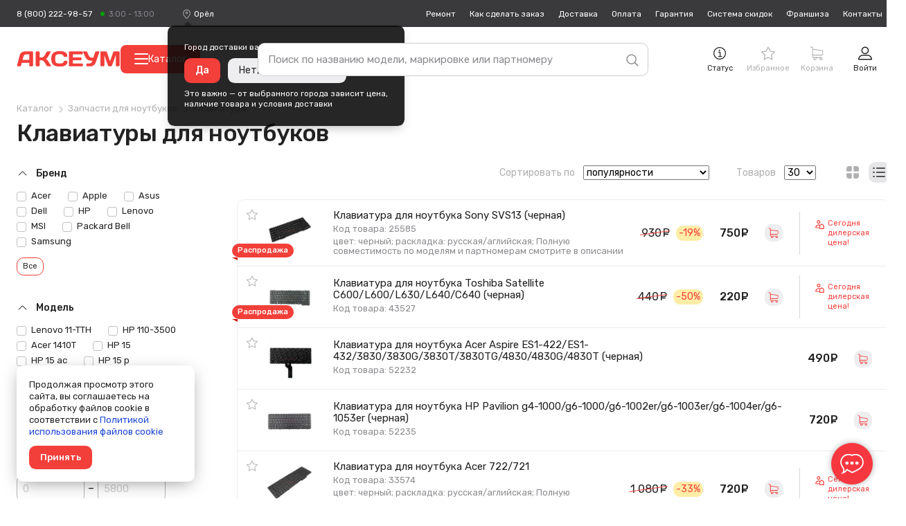

--- FILE ---
content_type: text/html; charset=UTF-8
request_url: https://orel.axeum.ru/category/klaviatury-dlja-noutbukov/page-2
body_size: 69876
content:
<!DOCTYPE html>
<html lang="ru" prefix="og: http://ogp.me/ns# business: http://ogp.me/ns/business# place: http://ogp.me/ns/place#">
<head>
    <meta charset="utf-8"/>
    <title class="meta-title">Клавиатуры для ноутбуков в Орле - Страница 2</title>
    <meta class="meta-robots" name="robots" content="noindex,follow"/>
    
    <meta name="description" content="Аксеум: Клавиатуры для ноутбуков в Орле - Страница 2"/>
    <meta name="theme-color" content="#f73740"/>
    <base target="_self" href="//orel.axeum.ru"/>
    
        
        <meta property="place:location:latitude" content="56.4832439"/>
        <meta property="place:location:longitude" content="84.951035"/>
        <meta property="business:contact_data:country_name" content="Россия"/>

                    <meta property="business:contact_data:email" content="support@axeum.ru"/>
            <meta property="business:contact_data:phone_number" content="88002229857"/>
        
        <meta property="business:contact_data:website" content="//orel.axeum.ru"/>
        <meta property="og:locale" content="ru_RU"/>
        <meta property="og:type" content="website"/>
        <meta property="og:title" content="Клавиатуры для ноутбуков в Орле - Страница 2"/>
        <meta property="og:description" content="Аксеум: Клавиатуры для ноутбуков в Орле - Страница 2"/>
        <meta property="og:image" content="//orel.axeum.ru/images/favicons/180x180.png"/>
        <meta property="og:url" content="//orel.axeum.ru"/>
        <meta property="og:site_name" content="Аксеум"/>
    
    <meta name="viewport" content="width=device-width, initial-scale=1, maximum-scale=1, minimum-scale=1, user-scalable=no"/>
    <meta name="apple-mobile-web-app-capable" content="yes"/>
    <meta name="fullscreen" content="yes">
    <meta name="apple-mobile-web-app-title" content="Аксеум">
    <meta name="apple-mobile-web-app-status-bar-style" content="black-translucent">
    
		<link rel="preload" href="https://cdn.axeum.ru/assets/aadap/styles/desktop/common.css" as="style" crossorigin="anonymous">
		<link rel="preload" href="https://cdn.axeum.ru/assets/aadap/styles/desktop/utilites.css" as="style" crossorigin="anonymous">
		<link rel="preload" href="https://cdn.axeum.ru/assets/aadap/plugins/mc_yandex_ru_metrika_tag.min.js" as="script" crossorigin="anonymous">
		<link rel="preload" href="https://cdn.axeum.ru/assets/aadap/plugins/jquery-1.12.1.min.js" as="script" crossorigin="anonymous">
		<link rel="preload" href="https://cdn.axeum.ru/assets/aadap/plugins/select2/select2.full.min.js" as="script" crossorigin="anonymous">
		<link rel="preload" href="https://cdn.axeum.ru/assets/aadap/js/basket.min.js" as="script" crossorigin="anonymous">
		<link rel="preload" href="https://cdn.axeum.ru/assets/aadap/js/core.min.js" as="script" crossorigin="anonymous">

        <link rel="preconnect" href="https://mc.yandex.ru"/>
        <link rel="preconnect" href="https://clck.yandex.ru"/>
        <link rel="preconnect" href="https://grade.market.yandex.ru"/>
        <link rel="preconnect" href="https://yastatic.net"/>
        <link rel="preconnect" href="https://youtube.com"/>
		<link rel="preconnect" href="https://fonts.googleapis.com">
		<link rel="preconnect" href="https://fonts.gstatic.com" crossorigin>
		<link href="https://fonts.googleapis.com/css2?family=Rubik:ital,wght@0,400;0,500;1,400&display=swap" rel="stylesheet">
    
    <link rel="icon" href="/favicon.png" type="image/png" title="Logo"/>
    <link rel="search" href="/opensearch.xml" type="application/opensearchdescription+xml" title="Аксеум"/>
    <link rel="sitemap" href="/sitemap.xml" type="application/xml" title="Sitemap"/>
    
        <link rel="apple-touch-icon" href="/images/favicons/76x76.png" type="image/png" sizes="76x76"/>
    <link rel="apple-touch-icon" href="/images/favicons/120x120.png" type="image/png" sizes="120x120"/>
    <link rel="apple-touch-icon" href="/images/favicons/152x152.png" type="image/png" sizes="152x152"/>
    <link rel="apple-touch-icon" href="/images/favicons/180x180.png" type="image/png" sizes="180x180"/>
            <link rel="canonical" href="/category/klaviatury-dlja-noutbukov"/>
                <meta name="yandex-verification" content="b49958b092e6f230"/>
                <meta name="googlebot" content="noindex, nofollow"/>
        
                    <link rel="stylesheet" type="text/css" href="https://cdn.axeum.ru/assets/aadap/styles/desktop/common.css" />
<link rel="stylesheet" type="text/css" href="https://cdn.axeum.ru/assets/aadap/styles/desktop/utilites.css" />
<link rel="stylesheet" type="text/css" href="https://cdn.axeum.ru/assets/aadap/styles/desktop/catalog.css" />
            
</head>
<body class="isDesktop   ">

    <div class="technical hidden" height="0" width="0">
        


<span itemscope itemtype="http://schema.org/WebSite">
    <a itemprop="url" content="https://orel.axeum.ru" href="https://orel.axeum.ru">Аксеум</a>
    <form itemprop="potentialAction" itemscope itemtype="http://schema.org/SearchAction">
        <a itemprop="target" content="https://orel.axeum.ru/category/all?search={search}" href="https://orel.axeum.ru/category/all?search={search}">Найти</a>
        <input itemprop="query-input" type="text" name="search" required/>
        <input type="submit" value="Найти"/>
    </form>
</span>



<span class="use-data-city" data-id="5"></span>


    </div>


    
<style>
    .chatraio-wrapper {
        width: 60px;
        height: 60px;
        z-index: 100;
        right: 20px;
        bottom: 20px;
        position: fixed;

        background-image: url('/images/chatra.png');
        background-position: center center;
        background-repeat: no-repeat;
        background-color: rgb(247, 55, 64);
        color: rgb(255, 255, 255);
        cursor: pointer;

        border-radius: 50%;
        -moz-border-radius: 50%;
        -webkit-border-radius: 50%;
        -khtml-border-radius: 50%;

        -webkit-box-shadow: 0 0 3px rgba(0, 0, 0, 0.1), 0 0 10px rgba(0, 0, 0, 0.3);
        box-shadow: 0 0 3px rgba(0, 0, 0, 0.1), 0 0 10px rgba(0, 0, 0, 0.3);
        overflow: hidden !important
    }

</style>
<noscript style="position: absolute;z-index: 99999999;padding: 2%;font-size: large;color: #D8000C;background-color: #FFBABA;">
    Включите JavaScript в настройках вашего браузера.
</noscript>



    
<div class="site-search" id="js-site-search">
    <div class="wrapper">
        <form id="search-form" class="ss-form" action="/category/all" data-action="/t/sf" data-category-action="/t/scf" method="GET">
            <input class="ss-input"
                   type="text"
                   name="search"
                   id="js-s-search-input"
                   placeholder="Поиск по названию модели, маркировке или партномеру"
                   autocomplete="off"
                   maxlength="200"
                   value=""/>

            <button name="button_tmp_9" class="ss-submit">
				<svg class="ss-magn icon">
					<use xlink:href="#icon-search"/>
				</svg>
			</button>
        </form>

        <div class="ss-cm cm cm_fixpos" id="search-cm">
                            <label class="ss-cm-here chbx-wrapper">
                    <input form="search-form" id="search_area" name="search_area" type="checkbox" title="Поиск в "
                           value="klaviatury-dlja-noutbukov" class="table-chbx">
                    <span class="chbx-tick"></span>В текущей категории
                </label>
            
            <div class="ss-cm-list">
                <div id="t-search-result"></div>
                <div id="t-categories-result"></div>
            </div>
            
            
        </div>
    </div>
</div>





    

<header class="site-header" id="js-site-header">
	
	<div class="h-top wrapper">
		
		
			<div class="h-tel set-availability ">
									<a href="tel:88002229857"
					   class="h-tel-num">8 (800) 222-98-57</a>
				
				<a href="/page/contacts"
				   class="h-tel-note cm-toggler">
					<span class="set-worktime"></span>

					<div class="h-submenu cm cm_corner">
						<div class="h-submenu-title">
							Бесплатный телефон поддержки
						</div>
													<table class="h-timetable">
								<tbody>
								<tr>
									<th>Понедельник - пятница</th>
									<td class="worktime-1"><span class="convert-time"
																 data-utc="3"></span>
										- <span class="convert-time"
												data-utc="13"></span>
									</td>
								</tr>
								<tr>
									<th>Суббота - воскресенье</th>
									<td class="worktime-2"><span class="convert-time"
																 data-utc="4"></span>
										- <span class="convert-time"
												data-utc="11"></span>
									</td>
								</tr>
								</tbody>
							</table>
											</div>
				</a>
			</div>
		

		<div class="h-deliv">
			<svg class="icon">
				<use xlink:href="#icon-placeholder" />
			</svg>
			<span style="display: none" class="city-title"
				  data-city="Орёл"
				  data-city-id="515012">Орёл</span>
			<select class="sdek-location"
					data-short-text="false"
					data-set-location="/city/-999"
					data-ajax--url="/api/v1/city">
				<option value="515012">Орёл</option>
			</select>

							<div
		class="is-first-visit-off h-deliv-popup">
		<div class="cm cm_corner cm_dark cm_fixpos cm_styles">
			<div class="h-deliv-popup-title">Город доставки ваших покупок — <strong
					class="city-title"
					data-city="Орёл"
					data-city-id="515012">Орёл</strong>?
			</div>
			<div class="h-deliv-popup-btns">
				<a class="btn_primary confirm-location-global" href="#">Да</a>
				<a class="btn_grey confirm-location-global" href="#">Нет, изменить город</a>
			</div>

			<div class="h-deliv-popup-note">
				Это важно — от выбранного города зависит цена,<br />наличие товара и условия
				доставки
			</div>
		</div>
	</div>					</div>

		
		


		<div class="h-links">
			<div class="h-menu-item ">
				<a href="/page/remont-telefonov-noutbukov"
				   class="h-link">Ремонт</a>
			</div>
			<div class="h-menu-item ">
				<a href="/page/kak-zdelat-zakaz"
				   class="h-link">Как
					сделать заказ</a>
			</div>
			<div class="h-menu-item ">
				<a href="/page/dostavka"
				   class="h-link">Доставка</a>
			</div>
			<div class="h-menu-item ">
				<a href="/page/oplata"
				   class="h-link">Оплата</a>
			</div>
			<div class="h-menu-item ">
				<a href="/page/garantija"
				   class="h-link">Гарантия</a>
			</div>
			<div class="h-menu-item ">
				<a href="/page/sistema-skidok"
				   class="h-link">Система
					скидок</a>
			</div>
							<div class="h-menu-item ">
					<a href="/page/franchise" class="h-link">Франшиза</a>
				</div>
						<div class="h-menu-item ">
				<a href="/page/contacts"
				   class="h-link">Контакты</a>
			</div>
		</div>
	</div>

	<div class="h-toolbar wrapper">
		<div class="h-menu_toggler js-c-toggler">
			<svg class="h-menu_toggler-ico icon">
				<use xlink:href="#icon-menu-lines" />
			</svg>
		</div>

		<div class="h-wrapper-inner">
			<a href="/" class="h-logo">
				<svg class="icon">
					<use xlink:href="#icon-logo-vector" />
				</svg>
			</a>

							<button
					id="menu-catalog-btn"
					class="h-catalog-btn"
					type="button"
				>
					<span class="hamburger">
						<span class="hamburger__line"></span>
						<span class="hamburger__line"></span>
						<span class="hamburger__line"></span>
					</span>
					Каталог
				</button>
					</div>

		
		<div class="h-r">
			
			
				 <div class="h-r-col">
	<a rel="nofollow" href="/order/status" class="h-r-link mw-toggler"
	   data-rel="mw_status_order">
		<span class="h-r-ico">
			<svg class="icon">
				<use xlink:href="#icon-info" />
			</svg>
		</span>
		<span class="h-r-title">Статус</span>
	</a>
</div> 				

                                    

<div class="is_empty  h-r-col cm-toggler  favorite-fast-wrap h-r-fav" data-rel="h-r-fav-cm">
    <a rel="nofollow" href="/favorite" class="h-r-link">
        <span class="h-r-ico"> <svg class="icon"><use xlink:href="#icon-star" /></svg></span>
        
        <span class="h-r-count favorite-final-quantity"></span>
		<span class="h-r-title">Избранное</span>
	</a>
    <div class="h-cm cm h-cm_fav favorite-fast-body" id="h-r-fav-cm">
        <div class="h-cm-title">
            Избранное
        </div>
        <div class="h-cm-rows">
            
    
        </div>
        <div class="h-cm-btns">
            
    <a class="btn btn_small btn_grey favorite-delete-all" href="#" data-href-delete="/t/fadaf">Очистить список</a>

        </div>
    </div>
</div>
				

									

<div class="is_empty  h-r-col cm-toggler h-r-cart basket-fast-wrap" data-rel="h-r-cart-cm">
    <a rel="nofollow" href="/basket" class="h-r-link">
        <span class="h-r-ico"> <svg class="icon"><use xlink:href="#icon-shopping-cart" /></svg></span>
        
        <span class="h-r-count basket-final-quantity"></span>
		<span class="h-r-title">Корзина</span>
	</a>
    <div class="h-cm cm h-cm_cart basket-fast-body" id="h-r-cart-cm">
        <div class="h-cm-title">
            
	<span class="h-cm-title_normal">Ваш заказ</span>
	<a rel="nofollow" href="/basket" class="h-cm-title_fix">Корзина</a>
	<span class="h-cm-title-sum"><span
			class="basket-final-amount">0</span>&nbsp;<span class="ruble">руб.</span></span>
	<span class="h-cm-title-sum h-cm-title-sum_deliv free-delivery-remain-wrapper" style="display: block;">
		До бесплатной доставки:
		<strong
			class="free-delivery-remain">
			5 000		</strong>
		&nbsp;<span class="ruble">руб.</span>	</span>
	<script>window.freeDeliverySum = 5000</script>

        </div>
        <div class="h-cm-rows">
            
	
        </div>
        <div class="h-cm-btns">
            
	<a rel="nofollow" class="btn_grey btn" href="/basket">Перейти в корзину</a>
	<a class="h-cm-btn_order btn" href="/basket/make">Оформить
		заказ</a>

        </div>
    </div>
</div>
				 

<div class="h-r-col ">
			<a href="/login" class="h-r-link mw-toggler"
		   data-rel="mw_login">
			<span class="h-r-ico">
				<svg class="icon">
					<use xlink:href="#icon-profile" />
				</svg>
			</span>
			<span class="h-r-title">Войти</span>
		</a>
	</div> 			
		</div>


		
		<div class="menu-catalog-wrapper" id="menu-catalog-wrapper">
			<div class="menu-catalog-wrapper__menu" id="menu-catalog-wrapper__menu">
				<ul id="menu-catalog-wrapper__list">

				</ul>
			</div>

			<div class="menu-catalog-wrapper__sub-menu" id="menu-catalog-wrapper__sub-menu">
				<p class="menu-catalog-wrapper__sub-menu-header" id="menu-catalog-wrapper__sub-menu-header"></p>
				<ul id="menu-catalog-wrapper__sub-menu-list">

				</ul>
			</div>
		</div>

			</div>
</header>

<div class="site-catalog" id="js-site-catalog">
	<div class="wrapper">
			</div>
</div>




    
    
<div class="site-wrapper js-site-wrapper">
    <section class="site-main wrapper">
		
        
        
            
        
        
        
        
                                
        
        
        
        

        
            

<div class="m-top m-top_view">
    
    
    
        
<div itemscope="" itemtype="http://schema.org/BreadcrumbList">
            <div class="cat-view-bc bc">
            <span itemprop="itemListElement" itemscope="" itemtype="http://schema.org/ListItem">
                
                <a itemprop="item" class="bc__item" href="/category">
                    <span itemprop="name">Каталог</span>
                </a>
                <meta itemprop="position" content="1">
            </span>
            
                                                                        <span itemprop="itemListElement" itemscope itemtype="http://schema.org/ListItem">
                            
                            <a itemprop="item" class="bc__item" href="/category/zapchasti-dlja-noutbukov">
                                <span itemprop="name">Запчасти для ноутбуков</span>
                            </a>
                            <meta itemprop="position" content="2"/>
                        </span>
                                                                                                            <span itemprop="itemListElement" itemscope itemtype="http://schema.org/ListItem">
                                            
                        <a itemprop="item" class="bc__item bc__item_last" href="/category/klaviatury-dlja-noutbukov">
                            <span itemprop="name">Клавиатуры</span>
                        </a>
                        
                        <meta itemprop="position" content="3"/>
                    </span>
                                                        </div>
    </div>
    
    
        <h1 class="cat-title title-page cat-title_filter">Клавиатуры для ноутбуков</h1>
    
    
        
    
    
</div>

<div class="grid">
    <div class="cat-overlay js-cat-overlay"></div>

    <div class="m-sidebar">

        
                    

        
                            
                
<div class="left-menu-catalog-lvl3 cat-menu_lvl3">
                                                                                                                                                                                                                                                                                    
                                                                                                                                                                    </div>
                    

        

        
                    

        
        <div class="cat-filters" id="js-cat-filters">
            
                                    

<div class="cat-filter-set filter-brands-models">
    
    
        
    <div class="cat-filter-block">
        <a href="#" class="cat-filter-block-clear  hidden">Сбросить</a>

        <div class="cat-filter-label jtoggle_obj active" rel="cat-filter-brand-data">
            <svg class="cat-filter-arr icon">
                <use xlink:href="#icon-down-arrow"/>
            </svg>
            Бренд 
        </div>

        <div id="cat-filter-brand-data">
            <form action="#" class="cat-filter-block-search js-cat-filter-block-search hidden" data-toggle="js-filter-brand">
                <input type="text" class="cat-filter-block-search-input js-cat-filter-block-search-input" placeholder="Фильтр"/>
                <svg class="cat-filter-block-search-icon icon">
                    <use xlink:href="#icon-search"/>
                </svg>
                <button name="button_tmp_25" class="cat-filter-block-search-reset js-cat-filter-block-search-reset" type="reset">
                    <svg class="icon">
                        <use xlink:href="#icon-cancel"/>
                    </svg>
                </button>
            </form>

            <div class="cat-filter-inner">
                                                                                                        <a  href="/category/klaviatury-dlja-noutbukov/Acer" class="cat-filter-item">
                <label class="chbx-wrapper">

                    <input type="checkbox"
                           class="filter_makers"
                           autocomplete="off"
                           name="filter_characteristics[82]"
                           value="82"
                           data-text="Acer"
                                                        />

                    <span class="chbx-tick"></span>Acer                </label>
            </a>
                                                                                                    <a  href="/category/klaviatury-dlja-noutbukov/Apple" class="cat-filter-item">
                <label class="chbx-wrapper">

                    <input type="checkbox"
                           class="filter_makers"
                           autocomplete="off"
                           name="filter_characteristics[7]"
                           value="7"
                           data-text="Apple"
                                                        />

                    <span class="chbx-tick"></span>Apple                </label>
            </a>
                                                                                                    <a  href="/category/klaviatury-dlja-noutbukov/Asus" class="cat-filter-item">
                <label class="chbx-wrapper">

                    <input type="checkbox"
                           class="filter_makers"
                           autocomplete="off"
                           name="filter_characteristics[28]"
                           value="28"
                           data-text="Asus"
                                                        />

                    <span class="chbx-tick"></span>Asus                </label>
            </a>
                                                                                                    <a  href="/category/klaviatury-dlja-noutbukov/Dell" class="cat-filter-item">
                <label class="chbx-wrapper">

                    <input type="checkbox"
                           class="filter_makers"
                           autocomplete="off"
                           name="filter_characteristics[3508]"
                           value="3508"
                           data-text="Dell"
                                                        />

                    <span class="chbx-tick"></span>Dell                </label>
            </a>
                                                                                                    <a  href="/category/klaviatury-dlja-noutbukov/HP" class="cat-filter-item">
                <label class="chbx-wrapper">

                    <input type="checkbox"
                           class="filter_makers"
                           autocomplete="off"
                           name="filter_characteristics[3158]"
                           value="3158"
                           data-text="HP"
                                                        />

                    <span class="chbx-tick"></span>HP                </label>
            </a>
                                                                                                    <a  href="/category/klaviatury-dlja-noutbukov/Lenovo" class="cat-filter-item">
                <label class="chbx-wrapper">

                    <input type="checkbox"
                           class="filter_makers"
                           autocomplete="off"
                           name="filter_characteristics[88]"
                           value="88"
                           data-text="Lenovo"
                                                        />

                    <span class="chbx-tick"></span>Lenovo                </label>
            </a>
                                                                                                    <a  href="/category/klaviatury-dlja-noutbukov/MSI" class="cat-filter-item">
                <label class="chbx-wrapper">

                    <input type="checkbox"
                           class="filter_makers"
                           autocomplete="off"
                           name="filter_characteristics[3556]"
                           value="3556"
                           data-text="MSI"
                                                        />

                    <span class="chbx-tick"></span>MSI                </label>
            </a>
                                                                                                    <a  href="/category/klaviatury-dlja-noutbukov/Packard" class="cat-filter-item">
                <label class="chbx-wrapper">

                    <input type="checkbox"
                           class="filter_makers"
                           autocomplete="off"
                           name="filter_characteristics[3558]"
                           value="3558"
                           data-text="Packard"
                                                        />

                    <span class="chbx-tick"></span>Packard Bell                </label>
            </a>
                                                                                                    <a  href="/category/klaviatury-dlja-noutbukov/Samsung" class="cat-filter-item">
                <label class="chbx-wrapper">

                    <input type="checkbox"
                           class="filter_makers"
                           autocomplete="off"
                           name="filter_characteristics[26]"
                           value="26"
                           data-text="Samsung"
                                                        />

                    <span class="chbx-tick"></span>Samsung                </label>
            </a>
                                                                                                    <a  href="/category/klaviatury-dlja-noutbukov/Sony" class="cat-filter-item hidden" data-toggle="js-filter-brand">
                <label class="chbx-wrapper">

                    <input type="checkbox"
                           class="filter_makers"
                           autocomplete="off"
                           name="filter_characteristics[25]"
                           value="25"
                           data-text="Sony"
                                                        />

                    <span class="chbx-tick"></span>Sony                </label>
            </a>
                                                                                                    <a  href="/category/klaviatury-dlja-noutbukov/Toshiba" class="cat-filter-item hidden" data-toggle="js-filter-brand">
                <label class="chbx-wrapper">

                    <input type="checkbox"
                           class="filter_makers"
                           autocomplete="off"
                           name="filter_characteristics[3351]"
                           value="3351"
                           data-text="Toshiba"
                                                        />

                    <span class="chbx-tick"></span>Toshiba                </label>
            </a>
                    </div>

                    <a href="#" class="jtoggle_obj btn_primary_border btn_small cat-filter-toggler" rel="js-filter-brand" data-turned="Популярное">Все</a>
            </div>
</div>

                    
                        
        <div class="cat-filter-block">
            <a href="#" class="cat-filter-block-clear  hidden">Сбросить</a>

            <div class="cat-filter-label jtoggle_obj active" rel="cat-filter-model-data">
                <svg class="cat-filter-arr icon">
                    <use xlink:href="#icon-down-arrow"/>
                </svg>
                Модель
            </div>

            <div id="cat-filter-model-data">
                <form action="#" class="cat-filter-block-search js-cat-filter-block-search hidden" data-toggle="js-filter-model">
                    <input type="text" class="cat-filter-block-search-input js-cat-filter-block-search-input" placeholder="Фильтр" id="cat-filter-block-search-models"/>
                    <svg class="cat-filter-block-search-icon icon">
                        <use xlink:href="#icon-search"/>
                    </svg>
                    <button name="button_tmp_26" class="cat-filter-block-search-reset js-cat-filter-block-search-reset" type="reset">
                        <svg class="icon">
                            <use xlink:href="#icon-cancel"/>
                        </svg>
                    </button>
                </form>

                <div class="cat-filter-inner" data-big-items-data="filterAllModelsData">
                                                                                                                <div class="cat-filter-item">
            <label class="chbx-wrapper">

                <input type="checkbox"
                       autocomplete="off"
                       class="filter_features"
                       name="filter_characteristics[9284]"
                       value="9284"
                       data-text="11-TTH"
                                                />

                <span class="chbx-tick"></span>Lenovo 11-TTH            </label>
            </div>                                                                                                                <div class="cat-filter-item">
            <label class="chbx-wrapper">

                <input type="checkbox"
                       autocomplete="off"
                       class="filter_features"
                       name="filter_characteristics[9267]"
                       value="9267"
                       data-text="110-3500"
                                                />

                <span class="chbx-tick"></span>HP 110-3500            </label>
            </div>                                                                                                                <div class="cat-filter-item">
            <label class="chbx-wrapper">

                <input type="checkbox"
                       autocomplete="off"
                       class="filter_features"
                       name="filter_characteristics[9181]"
                       value="9181"
                       data-text="1410T"
                                                />

                <span class="chbx-tick"></span>Acer 1410T            </label>
            </div>                                                                                                                <div class="cat-filter-item">
            <label class="chbx-wrapper">

                <input type="checkbox"
                       autocomplete="off"
                       class="filter_features"
                       name="filter_characteristics[9037]"
                       value="9037"
                       data-text="15"
                                                />

                <span class="chbx-tick"></span>HP 15            </label>
            </div>                                                                                                                <div class="cat-filter-item">
            <label class="chbx-wrapper">

                <input type="checkbox"
                       autocomplete="off"
                       class="filter_features"
                       name="filter_characteristics[8319]"
                       value="8319"
                       data-text="15_ac"
                                                />

                <span class="chbx-tick"></span>HP 15 ac            </label>
            </div>                                                                                                                <div class="cat-filter-item">
            <label class="chbx-wrapper">

                <input type="checkbox"
                       autocomplete="off"
                       class="filter_features"
                       name="filter_characteristics[8237]"
                       value="8237"
                       data-text="15_p"
                                                />

                <span class="chbx-tick"></span>HP 15 p            </label>
            </div>                                                                                                                <div class="cat-filter-item">
            <label class="chbx-wrapper">

                <input type="checkbox"
                       autocomplete="off"
                       class="filter_features"
                       name="filter_characteristics[9142]"
                       value="9142"
                       data-text="15-3000"
                                                />

                <span class="chbx-tick"></span>Dell 15-3000            </label>
            </div>                                                                                                                <div class="cat-filter-item">
            <label class="chbx-wrapper">

                <input type="checkbox"
                       autocomplete="off"
                       class="filter_features"
                       name="filter_characteristics[16861]"
                       value="16861"
                       data-text="15-3521"
                                                />

                <span class="chbx-tick"></span>Dell 15-3521            </label>
            </div>                                                                                                                <div class="cat-filter-item">
            <label class="chbx-wrapper">

                <input type="checkbox"
                       autocomplete="off"
                       class="filter_features"
                       name="filter_characteristics[14198]"
                       value="14198"
                       data-text="15-5000"
                                                />

                <span class="chbx-tick"></span>Dell 15-5000            </label>
            </div>                                                                                                                <div class="cat-filter-item hidden" data-toggle="js-filter-model">
            <label class="chbx-wrapper">

                <input type="checkbox"
                       autocomplete="off"
                       class="filter_features"
                       name="filter_characteristics[16862]"
                       value="16862"
                       data-text="15-5565"
                                                />

                <span class="chbx-tick"></span>Dell 15-5565            </label>
            </div>                                                                                                                <div class="cat-filter-item hidden" data-toggle="js-filter-model">
            <label class="chbx-wrapper">

                <input type="checkbox"
                       autocomplete="off"
                       class="filter_features"
                       name="filter_characteristics[14322]"
                       value="14322"
                       data-text="15-BS"
                                                />

                <span class="chbx-tick"></span>HP 15-BS            </label>
            </div>                                                                                                                <div class="cat-filter-item hidden" data-toggle="js-filter-model">
            <label class="chbx-wrapper">

                <input type="checkbox"
                       autocomplete="off"
                       class="filter_features"
                       name="filter_characteristics[14187]"
                       value="14187"
                       data-text="15-BW"
                                                />

                <span class="chbx-tick"></span>HP 15-BW            </label>
            </div>                                                                                                                <div class="cat-filter-item hidden" data-toggle="js-filter-model">
            <label class="chbx-wrapper">

                <input type="checkbox"
                       autocomplete="off"
                       class="filter_features"
                       name="filter_characteristics[4923]"
                       value="4923"
                       data-text="15-N"
                                                />

                <span class="chbx-tick"></span>HP 15-N            </label>
            </div>                                                                                                                <div class="cat-filter-item hidden" data-toggle="js-filter-model">
            <label class="chbx-wrapper">

                <input type="checkbox"
                       autocomplete="off"
                       class="filter_features"
                       name="filter_characteristics[16485]"
                       value="16485"
                       data-text="15-ab"
                                                />

                <span class="chbx-tick"></span>HP 15-ab            </label>
            </div>                                                                                                                <div class="cat-filter-item hidden" data-toggle="js-filter-model">
            <label class="chbx-wrapper">

                <input type="checkbox"
                       autocomplete="off"
                       class="filter_features"
                       name="filter_characteristics[13349]"
                       value="13349"
                       data-text="15-au"
                                                />

                <span class="chbx-tick"></span>HP 15-au            </label>
            </div>                                                                                                                <div class="cat-filter-item hidden" data-toggle="js-filter-model">
            <label class="chbx-wrapper">

                <input type="checkbox"
                       autocomplete="off"
                       class="filter_features"
                       name="filter_characteristics[16487]"
                       value="16487"
                       data-text="15-da"
                                                />

                <span class="chbx-tick"></span>HP 15-da            </label>
            </div>                                                                                                                <div class="cat-filter-item hidden" data-toggle="js-filter-model">
            <label class="chbx-wrapper">

                <input type="checkbox"
                       autocomplete="off"
                       class="filter_features"
                       name="filter_characteristics[16486]"
                       value="16486"
                       data-text="15-db000"
                                                />

                <span class="chbx-tick"></span>HP 15-db000            </label>
            </div>                                                                                                                <div class="cat-filter-item hidden" data-toggle="js-filter-model">
            <label class="chbx-wrapper">

                <input type="checkbox"
                       autocomplete="off"
                       class="filter_features"
                       name="filter_characteristics[4716]"
                       value="4716"
                       data-text="15-e"
                                                />

                <span class="chbx-tick"></span>HP 15-e            </label>
            </div>                                                                                                                <div class="cat-filter-item hidden" data-toggle="js-filter-model">
            <label class="chbx-wrapper">

                <input type="checkbox"
                       autocomplete="off"
                       class="filter_features"
                       name="filter_characteristics[13359]"
                       value="13359"
                       data-text="17"
                                                />

                <span class="chbx-tick"></span>HP 17            </label>
            </div>                                                                                                                <div class="cat-filter-item hidden" data-toggle="js-filter-model">
            <label class="chbx-wrapper">

                <input type="checkbox"
                       autocomplete="off"
                       class="filter_features"
                       name="filter_characteristics[4914]"
                       value="4914"
                       data-text="1520"
                                                />

                <span class="chbx-tick"></span>Dell 1520            </label>
            </div>                                                                                                                <div class="cat-filter-item hidden" data-toggle="js-filter-model">
            <label class="chbx-wrapper">

                <input type="checkbox"
                       autocomplete="off"
                       class="filter_features"
                       name="filter_characteristics[4915]"
                       value="4915"
                       data-text="1521"
                                                />

                <span class="chbx-tick"></span>Dell 1521            </label>
            </div>                                                                                                                <div class="cat-filter-item hidden" data-toggle="js-filter-model">
            <label class="chbx-wrapper">

                <input type="checkbox"
                       autocomplete="off"
                       class="filter_features"
                       name="filter_characteristics[4717]"
                       value="4717"
                       data-text="17-e"
                                                />

                <span class="chbx-tick"></span>HP 17-e            </label>
            </div>                                                                                                                <div class="cat-filter-item hidden" data-toggle="js-filter-model">
            <label class="chbx-wrapper">

                <input type="checkbox"
                       autocomplete="off"
                       class="filter_features"
                       name="filter_characteristics[12897]"
                       value="12897"
                       data-text="17-f"
                                                />

                <span class="chbx-tick"></span>HP 17-f            </label>
            </div>                                                                                                                <div class="cat-filter-item hidden" data-toggle="js-filter-model">
            <label class="chbx-wrapper">

                <input type="checkbox"
                       autocomplete="off"
                       class="filter_features"
                       name="filter_characteristics[14324]"
                       value="14324"
                       data-text="250_G4"
                                                />

                <span class="chbx-tick"></span>HP 250 G4            </label>
            </div>                                                                                                                <div class="cat-filter-item hidden" data-toggle="js-filter-model">
            <label class="chbx-wrapper">

                <input type="checkbox"
                       autocomplete="off"
                       class="filter_features"
                       name="filter_characteristics[15724]"
                       value="15724"
                       data-text="250_G5"
                                                />

                <span class="chbx-tick"></span>HP 250 G5            </label>
            </div>                                                                                                                <div class="cat-filter-item hidden" data-toggle="js-filter-model">
            <label class="chbx-wrapper">

                <input type="checkbox"
                       autocomplete="off"
                       class="filter_features"
                       name="filter_characteristics[14202]"
                       value="14202"
                       data-text="300E5A"
                                                />

                <span class="chbx-tick"></span>Samsung 300E5A            </label>
            </div>                                                                                                                <div class="cat-filter-item hidden" data-toggle="js-filter-model">
            <label class="chbx-wrapper">

                <input type="checkbox"
                       autocomplete="off"
                       class="filter_features"
                       name="filter_characteristics[14203]"
                       value="14203"
                       data-text="300V5A"
                                                />

                <span class="chbx-tick"></span>Samsung 300V5A            </label>
            </div>                                                                                                                <div class="cat-filter-item hidden" data-toggle="js-filter-model">
            <label class="chbx-wrapper">

                <input type="checkbox"
                       autocomplete="off"
                       class="filter_features"
                       name="filter_characteristics[14199]"
                       value="14199"
                       data-text="310-15ISK"
                                                />

                <span class="chbx-tick"></span>Lenovo 310-15ISK            </label>
            </div>                                                                                                                <div class="cat-filter-item hidden" data-toggle="js-filter-model">
            <label class="chbx-wrapper">

                <input type="checkbox"
                       autocomplete="off"
                       class="filter_features"
                       name="filter_characteristics[14201]"
                       value="14201"
                       data-text="320-15ABR"
                                                />

                <span class="chbx-tick"></span>Lenovo 320-15ABR            </label>
            </div>                                                                                                                <div class="cat-filter-item hidden" data-toggle="js-filter-model">
            <label class="chbx-wrapper">

                <input type="checkbox"
                       autocomplete="off"
                       class="filter_features"
                       name="filter_characteristics[4687]"
                       value="4687"
                       data-text="3410T"
                                                />

                <span class="chbx-tick"></span>Acer 3410T            </label>
            </div>                                                                                                                <div class="cat-filter-item hidden" data-toggle="js-filter-model">
            <label class="chbx-wrapper">

                <input type="checkbox"
                       autocomplete="off"
                       class="filter_features"
                       name="filter_characteristics[14204]"
                       value="14204"
                       data-text="355V5C"
                                                />

                <span class="chbx-tick"></span>Samsung 355V5C            </label>
            </div>                                                                                                                <div class="cat-filter-item hidden" data-toggle="js-filter-model">
            <label class="chbx-wrapper">

                <input type="checkbox"
                       autocomplete="off"
                       class="filter_features"
                       name="filter_characteristics[4889]"
                       value="4889"
                       data-text="3810T"
                                                />

                <span class="chbx-tick"></span>Acer 3810T            </label>
            </div>                                                                                                                <div class="cat-filter-item hidden" data-toggle="js-filter-model">
            <label class="chbx-wrapper">

                <input type="checkbox"
                       autocomplete="off"
                       class="filter_features"
                       name="filter_characteristics[4690]"
                       value="4690"
                       data-text="3820T"
                                                />

                <span class="chbx-tick"></span>Acer 3820T            </label>
            </div>                                                                                                                <div class="cat-filter-item hidden" data-toggle="js-filter-model">
            <label class="chbx-wrapper">

                <input type="checkbox"
                       autocomplete="off"
                       class="filter_features"
                       name="filter_characteristics[8713]"
                       value="8713"
                       data-text="3830T"
                                                />

                <span class="chbx-tick"></span>Acer 3830T            </label>
            </div>                                                                                                                <div class="cat-filter-item hidden" data-toggle="js-filter-model">
            <label class="chbx-wrapper">

                <input type="checkbox"
                       autocomplete="off"
                       class="filter_features"
                       name="filter_characteristics[9189]"
                       value="9189"
                       data-text="3830TG"
                                                />

                <span class="chbx-tick"></span>Acer 3830TG            </label>
            </div>                                                                                                                <div class="cat-filter-item hidden" data-toggle="js-filter-model">
            <label class="chbx-wrapper">

                <input type="checkbox"
                       autocomplete="off"
                       class="filter_features"
                       name="filter_characteristics[8248]"
                       value="8248"
                       data-text="430"
                                                />

                <span class="chbx-tick"></span>HP 430            </label>
            </div>                                                                                                                <div class="cat-filter-item hidden" data-toggle="js-filter-model">
            <label class="chbx-wrapper">

                <input type="checkbox"
                       autocomplete="off"
                       class="filter_features"
                       name="filter_characteristics[9041]"
                       value="9041"
                       data-text="450"
                                                />

                <span class="chbx-tick"></span>HP 450            </label>
            </div>                                                                                                                <div class="cat-filter-item hidden" data-toggle="js-filter-model">
            <label class="chbx-wrapper">

                <input type="checkbox"
                       autocomplete="off"
                       class="filter_features"
                       name="filter_characteristics[16514]"
                       value="16514"
                       data-text="470_G3"
                                                />

                <span class="chbx-tick"></span>HP 470 G3            </label>
            </div>                                                                                                                <div class="cat-filter-item hidden" data-toggle="js-filter-model">
            <label class="chbx-wrapper">

                <input type="checkbox"
                       autocomplete="off"
                       class="filter_features"
                       name="filter_characteristics[8714]"
                       value="8714"
                       data-text="4830T"
                                                />

                <span class="chbx-tick"></span>Acer 4830T            </label>
            </div>                                                                                                                <div class="cat-filter-item hidden" data-toggle="js-filter-model">
            <label class="chbx-wrapper">

                <input type="checkbox"
                       autocomplete="off"
                       class="filter_features"
                       name="filter_characteristics[16552]"
                       value="16552"
                       data-text="530-14IKB"
                                                />

                <span class="chbx-tick"></span>Lenovo 530-14IKB            </label>
            </div>                                                                                                                <div class="cat-filter-item hidden" data-toggle="js-filter-model">
            <label class="chbx-wrapper">

                <input type="checkbox"
                       autocomplete="off"
                       class="filter_features"
                       name="filter_characteristics[9100]"
                       value="9100"
                       data-text="532"
                                                />

                <span class="chbx-tick"></span>Acer 532            </label>
            </div>                                                                                                                <div class="cat-filter-item hidden" data-toggle="js-filter-model">
            <label class="chbx-wrapper">

                <input type="checkbox"
                       autocomplete="off"
                       class="filter_features"
                       name="filter_characteristics[9193]"
                       value="9193"
                       data-text="532H"
                                                />

                <span class="chbx-tick"></span>Acer 532H            </label>
            </div>                                                                                                                <div class="cat-filter-item hidden" data-toggle="js-filter-model">
            <label class="chbx-wrapper">

                <input type="checkbox"
                       autocomplete="off"
                       class="filter_features"
                       name="filter_characteristics[9185]"
                       value="9185"
                       data-text="533"
                                                />

                <span class="chbx-tick"></span>Acer 533            </label>
            </div>                                                                                                                <div class="cat-filter-item hidden" data-toggle="js-filter-model">
            <label class="chbx-wrapper">

                <input type="checkbox"
                       autocomplete="off"
                       class="filter_features"
                       name="filter_characteristics[9266]"
                       value="9266"
                       data-text="610"
                                                />

                <span class="chbx-tick"></span>HP 610            </label>
            </div>                                                                                                                <div class="cat-filter-item hidden" data-toggle="js-filter-model">
            <label class="chbx-wrapper">

                <input type="checkbox"
                       autocomplete="off"
                       class="filter_features"
                       name="filter_characteristics[4735]"
                       value="4735"
                       data-text="620"
                                                />

                <span class="chbx-tick"></span>HP 620            </label>
            </div>                                                                                                                <div class="cat-filter-item hidden" data-toggle="js-filter-model">
            <label class="chbx-wrapper">

                <input type="checkbox"
                       autocomplete="off"
                       class="filter_features"
                       name="filter_characteristics[12898]"
                       value="12898"
                       data-text="630"
                                                />

                <span class="chbx-tick"></span>HP 630            </label>
            </div>                                                                                                                <div class="cat-filter-item hidden" data-toggle="js-filter-model">
            <label class="chbx-wrapper">

                <input type="checkbox"
                       autocomplete="off"
                       class="filter_features"
                       name="filter_characteristics[12899]"
                       value="12899"
                       data-text="635"
                                                />

                <span class="chbx-tick"></span>HP 635            </label>
            </div>                                                                                                                <div class="cat-filter-item hidden" data-toggle="js-filter-model">
            <label class="chbx-wrapper">

                <input type="checkbox"
                       autocomplete="off"
                       class="filter_features"
                       name="filter_characteristics[12900]"
                       value="12900"
                       data-text="640"
                                                />

                <span class="chbx-tick"></span>HP 640            </label>
            </div>                                                                                                                <div class="cat-filter-item hidden" data-toggle="js-filter-model">
            <label class="chbx-wrapper">

                <input type="checkbox"
                       autocomplete="off"
                       class="filter_features"
                       name="filter_characteristics[12901]"
                       value="12901"
                       data-text="645"
                                                />

                <span class="chbx-tick"></span>HP 645            </label>
            </div>                                                                                                                <div class="cat-filter-item hidden" data-toggle="js-filter-model">
            <label class="chbx-wrapper">

                <input type="checkbox"
                       autocomplete="off"
                       class="filter_features"
                       name="filter_characteristics[9179]"
                       value="9179"
                       data-text="722"
                                                />

                <span class="chbx-tick"></span>Acer 722            </label>
            </div>                                                                                                                <div class="cat-filter-item hidden" data-toggle="js-filter-model">
            <label class="chbx-wrapper">

                <input type="checkbox"
                       autocomplete="off"
                       class="filter_features"
                       name="filter_characteristics[9203]"
                       value="9203"
                       data-text="900"
                                                />

                <span class="chbx-tick"></span>Asus 900            </label>
            </div>                                                                                                                <div class="cat-filter-item hidden" data-toggle="js-filter-model">
            <label class="chbx-wrapper">

                <input type="checkbox"
                       autocomplete="off"
                       class="filter_features"
                       name="filter_characteristics[9187]"
                       value="9187"
                       data-text="5250"
                                                />

                <span class="chbx-tick"></span>Acer 5250            </label>
            </div>                                                                                                                <div class="cat-filter-item hidden" data-toggle="js-filter-model">
            <label class="chbx-wrapper">

                <input type="checkbox"
                       autocomplete="off"
                       class="filter_features"
                       name="filter_characteristics[8047]"
                       value="8047"
                       data-text="5521"
                                                />

                <span class="chbx-tick"></span>Dell 5521            </label>
            </div>                                                                                                                <div class="cat-filter-item hidden" data-toggle="js-filter-model">
            <label class="chbx-wrapper">

                <input type="checkbox"
                       autocomplete="off"
                       class="filter_features"
                       name="filter_characteristics[16863]"
                       value="16863"
                       data-text="5567"
                                                />

                <span class="chbx-tick"></span>Dell 5567            </label>
            </div>                                                                                                                <div class="cat-filter-item hidden" data-toggle="js-filter-model">
            <label class="chbx-wrapper">

                <input type="checkbox"
                       autocomplete="off"
                       class="filter_features"
                       name="filter_characteristics[16864]"
                       value="16864"
                       data-text="5570"
                                                />

                <span class="chbx-tick"></span>Dell 5570            </label>
            </div>                                                                                                                <div class="cat-filter-item hidden" data-toggle="js-filter-model">
            <label class="chbx-wrapper">

                <input type="checkbox"
                       autocomplete="off"
                       class="filter_features"
                       name="filter_characteristics[14196]"
                       value="14196"
                       data-text="5755"
                                                />

                <span class="chbx-tick"></span>Acer 5755            </label>
            </div>                                                                                                                <div class="cat-filter-item hidden" data-toggle="js-filter-model">
            <label class="chbx-wrapper">

                <input type="checkbox"
                       autocomplete="off"
                       class="filter_features"
                       name="filter_characteristics[3832]"
                       value="3832"
                       data-text="5830T"
                                                />

                <span class="chbx-tick"></span>Acer 5830T            </label>
            </div>                                                                                                                <div class="cat-filter-item hidden" data-toggle="js-filter-model">
            <label class="chbx-wrapper">

                <input type="checkbox"
                       autocomplete="off"
                       class="filter_features"
                       name="filter_characteristics[7699]"
                       value="7699"
                       data-text="5830TG"
                                                />

                <span class="chbx-tick"></span>Acer 5830TG            </label>
            </div>                                                                                                                <div class="cat-filter-item hidden" data-toggle="js-filter-model">
            <label class="chbx-wrapper">

                <input type="checkbox"
                       autocomplete="off"
                       class="filter_features"
                       name="filter_characteristics[16865]"
                       value="16865"
                       data-text="7000"
                                                />

                <span class="chbx-tick"></span>Dell 7000            </label>
            </div>                                                                                                                <div class="cat-filter-item hidden" data-toggle="js-filter-model">
            <label class="chbx-wrapper">

                <input type="checkbox"
                       autocomplete="off"
                       class="filter_features"
                       name="filter_characteristics[14197]"
                       value="14197"
                       data-text="A1342"
                                                />

                <span class="chbx-tick"></span>Apple A1342            </label>
            </div>                                                                                                                <div class="cat-filter-item hidden" data-toggle="js-filter-model">
            <label class="chbx-wrapper">

                <input type="checkbox"
                       autocomplete="off"
                       class="filter_features"
                       name="filter_characteristics[9120]"
                       value="9120"
                       data-text="A1370"
                                                />

                <span class="chbx-tick"></span>Apple A1370            </label>
            </div>                                                                                                                <div class="cat-filter-item hidden" data-toggle="js-filter-model">
            <label class="chbx-wrapper">

                <input type="checkbox"
                       autocomplete="off"
                       class="filter_features"
                       name="filter_characteristics[16290]"
                       value="16290"
                       data-text="A315-23"
                                                />

                <span class="chbx-tick"></span>Acer A315-23            </label>
            </div>                                                                                                                <div class="cat-filter-item hidden" data-toggle="js-filter-model">
            <label class="chbx-wrapper">

                <input type="checkbox"
                       autocomplete="off"
                       class="filter_features"
                       name="filter_characteristics[16288]"
                       value="16288"
                       data-text="A315-42"
                                                />

                <span class="chbx-tick"></span>Acer A315-42            </label>
            </div>                                                                                                                <div class="cat-filter-item hidden" data-toggle="js-filter-model">
            <label class="chbx-wrapper">

                <input type="checkbox"
                       autocomplete="off"
                       class="filter_features"
                       name="filter_characteristics[16289]"
                       value="16289"
                       data-text="A315-42G"
                                                />

                <span class="chbx-tick"></span>Acer A315-42G            </label>
            </div>                                                                                                                <div class="cat-filter-item hidden" data-toggle="js-filter-model">
            <label class="chbx-wrapper">

                <input type="checkbox"
                       autocomplete="off"
                       class="filter_features"
                       name="filter_characteristics[16291]"
                       value="16291"
                       data-text="A315-55"
                                                />

                <span class="chbx-tick"></span>Acer A315-55            </label>
            </div>                                                                                                                <div class="cat-filter-item hidden" data-toggle="js-filter-model">
            <label class="chbx-wrapper">

                <input type="checkbox"
                       autocomplete="off"
                       class="filter_features"
                       name="filter_characteristics[16292]"
                       value="16292"
                       data-text="A315-56"
                                                />

                <span class="chbx-tick"></span>Acer A315-56            </label>
            </div>                                                                                                                <div class="cat-filter-item hidden" data-toggle="js-filter-model">
            <label class="chbx-wrapper">

                <input type="checkbox"
                       autocomplete="off"
                       class="filter_features"
                       name="filter_characteristics[12890]"
                       value="12890"
                       data-text="A52"
                                                />

                <span class="chbx-tick"></span>Asus A52            </label>
            </div>                                                                                                                <div class="cat-filter-item hidden" data-toggle="js-filter-model">
            <label class="chbx-wrapper">

                <input type="checkbox"
                       autocomplete="off"
                       class="filter_features"
                       name="filter_characteristics[12891]"
                       value="12891"
                       data-text="A72"
                                                />

                <span class="chbx-tick"></span>Asus A72            </label>
            </div>                                                                                                                <div class="cat-filter-item hidden" data-toggle="js-filter-model">
            <label class="chbx-wrapper">

                <input type="checkbox"
                       autocomplete="off"
                       class="filter_features"
                       name="filter_characteristics[9186]"
                       value="9186"
                       data-text="ONE_D250"
                                                />

                <span class="chbx-tick"></span>Acer Aspire ONE D250            </label>
            </div>                                                                                                                <div class="cat-filter-item hidden" data-toggle="js-filter-model">
            <label class="chbx-wrapper">

                <input type="checkbox"
                       autocomplete="off"
                       class="filter_features"
                       name="filter_characteristics[14200]"
                       value="14200"
                       data-text="B450"
                                                />

                <span class="chbx-tick"></span>Lenovo B450            </label>
            </div>                                                                                                                <div class="cat-filter-item hidden" data-toggle="js-filter-model">
            <label class="chbx-wrapper">

                <input type="checkbox"
                       autocomplete="off"
                       class="filter_features"
                       name="filter_characteristics[16489]"
                       value="16489"
                       data-text="B50-10"
                                                />

                <span class="chbx-tick"></span>Lenovo B50-10            </label>
            </div>                                                                                                                <div class="cat-filter-item hidden" data-toggle="js-filter-model">
            <label class="chbx-wrapper">

                <input type="checkbox"
                       autocomplete="off"
                       class="filter_features"
                       name="filter_characteristics[13340]"
                       value="13340"
                       data-text="B550"
                                                />

                <span class="chbx-tick"></span>Lenovo B550            </label>
            </div>                                                                                                                <div class="cat-filter-item hidden" data-toggle="js-filter-model">
            <label class="chbx-wrapper">

                <input type="checkbox"
                       autocomplete="off"
                       class="filter_features"
                       name="filter_characteristics[3931]"
                       value="3931"
                       data-text="B570"
                                                />

                <span class="chbx-tick"></span>Lenovo B570            </label>
            </div>                                                                                                                <div class="cat-filter-item hidden" data-toggle="js-filter-model">
            <label class="chbx-wrapper">

                <input type="checkbox"
                       autocomplete="off"
                       class="filter_features"
                       name="filter_characteristics[3906]"
                       value="3906"
                       data-text="B590"
                                                />

                <span class="chbx-tick"></span>Lenovo B590            </label>
            </div>                                                                                                                <div class="cat-filter-item hidden" data-toggle="js-filter-model">
            <label class="chbx-wrapper">

                <input type="checkbox"
                       autocomplete="off"
                       class="filter_features"
                       name="filter_characteristics[3353]"
                       value="3353"
                       data-text="C600"
                                                />

                <span class="chbx-tick"></span>Toshiba C600            </label>
            </div>                                                                                                                <div class="cat-filter-item hidden" data-toggle="js-filter-model">
            <label class="chbx-wrapper">

                <input type="checkbox"
                       autocomplete="off"
                       class="filter_features"
                       name="filter_characteristics[15999]"
                       value="15999"
                       data-text="C660"
                                                />

                <span class="chbx-tick"></span>Toshiba C660            </label>
            </div>                                                                                                                <div class="cat-filter-item hidden" data-toggle="js-filter-model">
            <label class="chbx-wrapper">

                <input type="checkbox"
                       autocomplete="off"
                       class="filter_features"
                       name="filter_characteristics[16000]"
                       value="16000"
                       data-text="C670"
                                                />

                <span class="chbx-tick"></span>Toshiba C670            </label>
            </div>                                                                                                                <div class="cat-filter-item hidden" data-toggle="js-filter-model">
            <label class="chbx-wrapper">

                <input type="checkbox"
                       autocomplete="off"
                       class="filter_features"
                       name="filter_characteristics[3348]"
                       value="3348"
                       data-text="CQ70"
                                                />

                <span class="chbx-tick"></span>HP CQ70            </label>
            </div>                                                                                                                <div class="cat-filter-item hidden" data-toggle="js-filter-model">
            <label class="chbx-wrapper">

                <input type="checkbox"
                       autocomplete="off"
                       class="filter_features"
                       name="filter_characteristics[7309]"
                       value="7309"
                       data-text="DV4000"
                                                />

                <span class="chbx-tick"></span>HP DV-4000            </label>
            </div>                                                                                                                <div class="cat-filter-item hidden" data-toggle="js-filter-model">
            <label class="chbx-wrapper">

                <input type="checkbox"
                       autocomplete="off"
                       class="filter_features"
                       name="filter_characteristics[9269]"
                       value="9269"
                       data-text="DV3-2310ER"
                                                />

                <span class="chbx-tick"></span>HP DV3-2310ER            </label>
            </div>                                                                                                                <div class="cat-filter-item hidden" data-toggle="js-filter-model">
            <label class="chbx-wrapper">

                <input type="checkbox"
                       autocomplete="off"
                       class="filter_features"
                       name="filter_characteristics[9265]"
                       value="9265"
                       data-text="DV6-3110ER"
                                                />

                <span class="chbx-tick"></span>HP DV6-3110ER            </label>
            </div>                                                                                                                <div class="cat-filter-item hidden" data-toggle="js-filter-model">
            <label class="chbx-wrapper">

                <input type="checkbox"
                       autocomplete="off"
                       class="filter_features"
                       name="filter_characteristics[3417]"
                       value="3417"
                       data-text="DV6-6000"
                                                />

                <span class="chbx-tick"></span>HP DV6-6000            </label>
            </div>                                                                                                                <div class="cat-filter-item hidden" data-toggle="js-filter-model">
            <label class="chbx-wrapper">

                <input type="checkbox"
                       autocomplete="off"
                       class="filter_features"
                       name="filter_characteristics[131]"
                       value="131"
                       data-text="E350_(Liquid_Gallant)"
                                                />

                <span class="chbx-tick"></span>Acer E350 (Liquid Gallant)            </label>
            </div>                                                                                                                <div class="cat-filter-item hidden" data-toggle="js-filter-model">
            <label class="chbx-wrapper">

                <input type="checkbox"
                       autocomplete="off"
                       class="filter_features"
                       name="filter_characteristics[4890]"
                       value="4890"
                       data-text="E5-532"
                                                />

                <span class="chbx-tick"></span>Acer E5-532            </label>
            </div>                                                                                                                <div class="cat-filter-item hidden" data-toggle="js-filter-model">
            <label class="chbx-wrapper">

                <input type="checkbox"
                       autocomplete="off"
                       class="filter_features"
                       name="filter_characteristics[12904]"
                       value="12904"
                       data-text="E540"
                                                />

                <span class="chbx-tick"></span>Lenovo E540            </label>
            </div>                                                                                                                <div class="cat-filter-item hidden" data-toggle="js-filter-model">
            <label class="chbx-wrapper">

                <input type="checkbox"
                       autocomplete="off"
                       class="filter_features"
                       name="filter_characteristics[16471]"
                       value="16471"
                       data-text="F52"
                                                />

                <span class="chbx-tick"></span>Asus F52            </label>
            </div>                                                                                                                <div class="cat-filter-item hidden" data-toggle="js-filter-model">
            <label class="chbx-wrapper">

                <input type="checkbox"
                       autocomplete="off"
                       class="filter_features"
                       name="filter_characteristics[12892]"
                       value="12892"
                       data-text="F70"
                                                />

                <span class="chbx-tick"></span>Asus F70            </label>
            </div>                                                                                                                <div class="cat-filter-item hidden" data-toggle="js-filter-model">
            <label class="chbx-wrapper">

                <input type="checkbox"
                       autocomplete="off"
                       class="filter_features"
                       name="filter_characteristics[16472]"
                       value="16472"
                       data-text="F90"
                                                />

                <span class="chbx-tick"></span>Asus F90            </label>
            </div>                                                                                                                <div class="cat-filter-item hidden" data-toggle="js-filter-model">
            <label class="chbx-wrapper">

                <input type="checkbox"
                       autocomplete="off"
                       class="filter_features"
                       name="filter_characteristics[9204]"
                       value="9204"
                       data-text="F9E"
                                                />

                <span class="chbx-tick"></span>Asus F9E            </label>
            </div>                                                                                                                <div class="cat-filter-item hidden" data-toggle="js-filter-model">
            <label class="chbx-wrapper">

                <input type="checkbox"
                       autocomplete="off"
                       class="filter_features"
                       name="filter_characteristics[9036]"
                       value="9036"
                       data-text="G4"
                                                />

                <span class="chbx-tick"></span>HP G4            </label>
            </div>                                                                                                                <div class="cat-filter-item hidden" data-toggle="js-filter-model">
            <label class="chbx-wrapper">

                <input type="checkbox"
                       autocomplete="off"
                       class="filter_features"
                       name="filter_characteristics[3917]"
                       value="3917"
                       data-text="G400S"
                                                />

                <span class="chbx-tick"></span>Lenovo G400S            </label>
            </div>                                                                                                                <div class="cat-filter-item hidden" data-toggle="js-filter-model">
            <label class="chbx-wrapper">

                <input type="checkbox"
                       autocomplete="off"
                       class="filter_features"
                       name="filter_characteristics[3909]"
                       value="3909"
                       data-text="G50"
                                                />

                <span class="chbx-tick"></span>Lenovo G50            </label>
            </div>                                                                                                                <div class="cat-filter-item hidden" data-toggle="js-filter-model">
            <label class="chbx-wrapper">

                <input type="checkbox"
                       autocomplete="off"
                       class="filter_features"
                       name="filter_characteristics[4931]"
                       value="4931"
                       data-text="G50-30"
                                                />

                <span class="chbx-tick"></span>Lenovo G50-30            </label>
            </div>                                                                                                                <div class="cat-filter-item hidden" data-toggle="js-filter-model">
            <label class="chbx-wrapper">

                <input type="checkbox"
                       autocomplete="off"
                       class="filter_features"
                       name="filter_characteristics[3913]"
                       value="3913"
                       data-text="G500"
                                                />

                <span class="chbx-tick"></span>Lenovo G500            </label>
            </div>                                                                                                                <div class="cat-filter-item hidden" data-toggle="js-filter-model">
            <label class="chbx-wrapper">

                <input type="checkbox"
                       autocomplete="off"
                       class="filter_features"
                       name="filter_characteristics[4929]"
                       value="4929"
                       data-text="G500S"
                                                />

                <span class="chbx-tick"></span>Lenovo G500S            </label>
            </div>                                                                                                                <div class="cat-filter-item hidden" data-toggle="js-filter-model">
            <label class="chbx-wrapper">

                <input type="checkbox"
                       autocomplete="off"
                       class="filter_features"
                       name="filter_characteristics[9287]"
                       value="9287"
                       data-text="G505S"
                                                />

                <span class="chbx-tick"></span>Lenovo G505S            </label>
            </div>                                                                                                                <div class="cat-filter-item hidden" data-toggle="js-filter-model">
            <label class="chbx-wrapper">

                <input type="checkbox"
                       autocomplete="off"
                       class="filter_features"
                       name="filter_characteristics[12893]"
                       value="12893"
                       data-text="G51"
                                                />

                <span class="chbx-tick"></span>Asus G51            </label>
            </div>                                                                                                                <div class="cat-filter-item hidden" data-toggle="js-filter-model">
            <label class="chbx-wrapper">

                <input type="checkbox"
                       autocomplete="off"
                       class="filter_features"
                       name="filter_characteristics[3907]"
                       value="3907"
                       data-text="G550"
                                                />

                <span class="chbx-tick"></span>Lenovo G550            </label>
            </div>                                                                                                                <div class="cat-filter-item hidden" data-toggle="js-filter-model">
            <label class="chbx-wrapper">

                <input type="checkbox"
                       autocomplete="off"
                       class="filter_features"
                       name="filter_characteristics[3908]"
                       value="3908"
                       data-text="G555"
                                                />

                <span class="chbx-tick"></span>Lenovo G555            </label>
            </div>                                                                                                                <div class="cat-filter-item hidden" data-toggle="js-filter-model">
            <label class="chbx-wrapper">

                <input type="checkbox"
                       autocomplete="off"
                       class="filter_features"
                       name="filter_characteristics[16474]"
                       value="16474"
                       data-text="G56"
                                                />

                <span class="chbx-tick"></span>Asus G56            </label>
            </div>                                                                                                                <div class="cat-filter-item hidden" data-toggle="js-filter-model">
            <label class="chbx-wrapper">

                <input type="checkbox"
                       autocomplete="off"
                       class="filter_features"
                       name="filter_characteristics[3424]"
                       value="3424"
                       data-text="G570"
                                                />

                <span class="chbx-tick"></span>Lenovo G570            </label>
            </div>                                                                                                                <div class="cat-filter-item hidden" data-toggle="js-filter-model">
            <label class="chbx-wrapper">

                <input type="checkbox"
                       autocomplete="off"
                       class="filter_features"
                       name="filter_characteristics[3367]"
                       value="3367"
                       data-text="G580"
                                                />

                <span class="chbx-tick"></span>Lenovo G580            </label>
            </div>                                                                                                                <div class="cat-filter-item hidden" data-toggle="js-filter-model">
            <label class="chbx-wrapper">

                <input type="checkbox"
                       autocomplete="off"
                       class="filter_features"
                       name="filter_characteristics[4035]"
                       value="4035"
                       data-text="G6-1000"
                                                />

                <span class="chbx-tick"></span>HP G6-1000            </label>
            </div>                                                                                                                <div class="cat-filter-item hidden" data-toggle="js-filter-model">
            <label class="chbx-wrapper">

                <input type="checkbox"
                       autocomplete="off"
                       class="filter_features"
                       name="filter_characteristics[3888]"
                       value="3888"
                       data-text="G6-2000"
                                                />

                <span class="chbx-tick"></span>HP G6-2000            </label>
            </div>                                                                                                                <div class="cat-filter-item hidden" data-toggle="js-filter-model">
            <label class="chbx-wrapper">

                <input type="checkbox"
                       autocomplete="off"
                       class="filter_features"
                       name="filter_characteristics[12894]"
                       value="12894"
                       data-text="G60"
                                                />

                <span class="chbx-tick"></span>Asus G60            </label>
            </div>                                                                                                                <div class="cat-filter-item hidden" data-toggle="js-filter-model">
            <label class="chbx-wrapper">

                <input type="checkbox"
                       autocomplete="off"
                       class="filter_features"
                       name="filter_characteristics[9188]"
                       value="9188"
                       data-text="G620"
                                                />

                <span class="chbx-tick"></span>Acer G620            </label>
            </div>                                                                                                                <div class="cat-filter-item hidden" data-toggle="js-filter-model">
            <label class="chbx-wrapper">

                <input type="checkbox"
                       autocomplete="off"
                       class="filter_features"
                       name="filter_characteristics[8399]"
                       value="8399"
                       data-text="G770"
                                                />

                <span class="chbx-tick"></span>Lenovo G770            </label>
            </div>                                                                                                                <div class="cat-filter-item hidden" data-toggle="js-filter-model">
            <label class="chbx-wrapper">

                <input type="checkbox"
                       autocomplete="off"
                       class="filter_features"
                       name="filter_characteristics[13338]"
                       value="13338"
                       data-text="GE70"
                                                />

                <span class="chbx-tick"></span>MSI GE70            </label>
            </div>                                                                                                                <div class="cat-filter-item hidden" data-toggle="js-filter-model">
            <label class="chbx-wrapper">

                <input type="checkbox"
                       autocomplete="off"
                       class="filter_features"
                       name="filter_characteristics[13339]"
                       value="13339"
                       data-text="GP60"
                                                />

                <span class="chbx-tick"></span>MSI GP60            </label>
            </div>                                                                                                                <div class="cat-filter-item hidden" data-toggle="js-filter-model">
            <label class="chbx-wrapper">

                <input type="checkbox"
                       autocomplete="off"
                       class="filter_features"
                       name="filter_characteristics[16869]"
                       value="16869"
                       data-text="GT60"
                                                />

                <span class="chbx-tick"></span>MSI GT60            </label>
            </div>                                                                                                                <div class="cat-filter-item hidden" data-toggle="js-filter-model">
            <label class="chbx-wrapper">

                <input type="checkbox"
                       autocomplete="off"
                       class="filter_features"
                       name="filter_characteristics[16870]"
                       value="16870"
                       data-text="GT70"
                                                />

                <span class="chbx-tick"></span>MSI GT70            </label>
            </div>                                                                                                                <div class="cat-filter-item hidden" data-toggle="js-filter-model">
            <label class="chbx-wrapper">

                <input type="checkbox"
                       autocomplete="off"
                       class="filter_features"
                       name="filter_characteristics[16871]"
                       value="16871"
                       data-text="GX70"
                                                />

                <span class="chbx-tick"></span>MSI GX70            </label>
            </div>                                                                                                                <div class="cat-filter-item hidden" data-toggle="js-filter-model">
            <label class="chbx-wrapper">

                <input type="checkbox"
                       autocomplete="off"
                       class="filter_features"
                       name="filter_characteristics[16295]"
                       value="16295"
                       data-text="Gateway_E1"
                                                />

                <span class="chbx-tick"></span>Packard Bell Gateway E1            </label>
            </div>                                                                                                                <div class="cat-filter-item hidden" data-toggle="js-filter-model">
            <label class="chbx-wrapper">

                <input type="checkbox"
                       autocomplete="off"
                       class="filter_features"
                       name="filter_characteristics[16488]"
                       value="16488"
                       data-text="IdeaPad_100"
                                                />

                <span class="chbx-tick"></span>Lenovo IdeaPad 100            </label>
            </div>                                                                                                                <div class="cat-filter-item hidden" data-toggle="js-filter-model">
            <label class="chbx-wrapper">

                <input type="checkbox"
                       autocomplete="off"
                       class="filter_features"
                       name="filter_characteristics[3411]"
                       value="3411"
                       data-text="K40"
                                                />

                <span class="chbx-tick"></span>Asus K40            </label>
            </div>                                                                                                                <div class="cat-filter-item hidden" data-toggle="js-filter-model">
            <label class="chbx-wrapper">

                <input type="checkbox"
                       autocomplete="off"
                       class="filter_features"
                       name="filter_characteristics[3326]"
                       value="3326"
                       data-text="K42"
                                                />

                <span class="chbx-tick"></span>Asus K42            </label>
            </div>                                                                                                                <div class="cat-filter-item hidden" data-toggle="js-filter-model">
            <label class="chbx-wrapper">

                <input type="checkbox"
                       autocomplete="off"
                       class="filter_features"
                       name="filter_characteristics[9208]"
                       value="9208"
                       data-text="K42J"
                                                />

                <span class="chbx-tick"></span>Asus K42J            </label>
            </div>                                                                                                                <div class="cat-filter-item hidden" data-toggle="js-filter-model">
            <label class="chbx-wrapper">

                <input type="checkbox"
                       autocomplete="off"
                       class="filter_features"
                       name="filter_characteristics[3406]"
                       value="3406"
                       data-text="K43"
                                                />

                <span class="chbx-tick"></span>Asus K43            </label>
            </div>                                                                                                                <div class="cat-filter-item hidden" data-toggle="js-filter-model">
            <label class="chbx-wrapper">

                <input type="checkbox"
                       autocomplete="off"
                       class="filter_features"
                       name="filter_characteristics[9205]"
                       value="9205"
                       data-text="K45D"
                                                />

                <span class="chbx-tick"></span>Asus K45D            </label>
            </div>                                                                                                                <div class="cat-filter-item hidden" data-toggle="js-filter-model">
            <label class="chbx-wrapper">

                <input type="checkbox"
                       autocomplete="off"
                       class="filter_features"
                       name="filter_characteristics[3410]"
                       value="3410"
                       data-text="K50"
                                                />

                <span class="chbx-tick"></span>Asus K50            </label>
            </div>                                                                                                                <div class="cat-filter-item hidden" data-toggle="js-filter-model">
            <label class="chbx-wrapper">

                <input type="checkbox"
                       autocomplete="off"
                       class="filter_features"
                       name="filter_characteristics[9206]"
                       value="9206"
                       data-text="K50IJ"
                                                />

                <span class="chbx-tick"></span>Asus K50IJ            </label>
            </div>                                                                                                                <div class="cat-filter-item hidden" data-toggle="js-filter-model">
            <label class="chbx-wrapper">

                <input type="checkbox"
                       autocomplete="off"
                       class="filter_features"
                       name="filter_characteristics[3325]"
                       value="3325"
                       data-text="K52"
                                                />

                <span class="chbx-tick"></span>Asus K52            </label>
            </div>                                                                                                                <div class="cat-filter-item hidden" data-toggle="js-filter-model">
            <label class="chbx-wrapper">

                <input type="checkbox"
                       autocomplete="off"
                       class="filter_features"
                       name="filter_characteristics[3405]"
                       value="3405"
                       data-text="K53"
                                                />

                <span class="chbx-tick"></span>Asus K53            </label>
            </div>                                                                                                                <div class="cat-filter-item hidden" data-toggle="js-filter-model">
            <label class="chbx-wrapper">

                <input type="checkbox"
                       autocomplete="off"
                       class="filter_features"
                       name="filter_characteristics[16477]"
                       value="16477"
                       data-text="K555"
                                                />

                <span class="chbx-tick"></span>Asus K555            </label>
            </div>                                                                                                                <div class="cat-filter-item hidden" data-toggle="js-filter-model">
            <label class="chbx-wrapper">

                <input type="checkbox"
                       autocomplete="off"
                       class="filter_features"
                       name="filter_characteristics[9231]"
                       value="9231"
                       data-text="K55VD"
                                                />

                <span class="chbx-tick"></span>Asus K55VD            </label>
            </div>                                                                                                                <div class="cat-filter-item hidden" data-toggle="js-filter-model">
            <label class="chbx-wrapper">

                <input type="checkbox"
                       autocomplete="off"
                       class="filter_features"
                       name="filter_characteristics[3808]"
                       value="3808"
                       data-text="K56"
                                                />

                <span class="chbx-tick"></span>Asus K56            </label>
            </div>                                                                                                                <div class="cat-filter-item hidden" data-toggle="js-filter-model">
            <label class="chbx-wrapper">

                <input type="checkbox"
                       autocomplete="off"
                       class="filter_features"
                       name="filter_characteristics[9223]"
                       value="9223"
                       data-text="K56C"
                                                />

                <span class="chbx-tick"></span>Asus K56C            </label>
            </div>                                                                                                                <div class="cat-filter-item hidden" data-toggle="js-filter-model">
            <label class="chbx-wrapper">

                <input type="checkbox"
                       autocomplete="off"
                       class="filter_features"
                       name="filter_characteristics[9211]"
                       value="9211"
                       data-text="K56CB"
                                                />

                <span class="chbx-tick"></span>Asus K56CB            </label>
            </div>                                                                                                                <div class="cat-filter-item hidden" data-toggle="js-filter-model">
            <label class="chbx-wrapper">

                <input type="checkbox"
                       autocomplete="off"
                       class="filter_features"
                       name="filter_characteristics[3414]"
                       value="3414"
                       data-text="K70"
                                                />

                <span class="chbx-tick"></span>Asus K70            </label>
            </div>                                                                                                                <div class="cat-filter-item hidden" data-toggle="js-filter-model">
            <label class="chbx-wrapper">

                <input type="checkbox"
                       autocomplete="off"
                       class="filter_features"
                       name="filter_characteristics[3427]"
                       value="3427"
                       data-text="K72"
                                                />

                <span class="chbx-tick"></span>Asus K72            </label>
            </div>                                                                                                                <div class="cat-filter-item hidden" data-toggle="js-filter-model">
            <label class="chbx-wrapper">

                <input type="checkbox"
                       autocomplete="off"
                       class="filter_features"
                       name="filter_characteristics[8636]"
                       value="8636"
                       data-text="L650"
                                                />

                <span class="chbx-tick"></span>Toshiba L650            </label>
            </div>                                                                                                                <div class="cat-filter-item hidden" data-toggle="js-filter-model">
            <label class="chbx-wrapper">

                <input type="checkbox"
                       autocomplete="off"
                       class="filter_features"
                       name="filter_characteristics[16001]"
                       value="16001"
                       data-text="L650D"
                                                />

                <span class="chbx-tick"></span>Toshiba L650D            </label>
            </div>                                                                                                                <div class="cat-filter-item hidden" data-toggle="js-filter-model">
            <label class="chbx-wrapper">

                <input type="checkbox"
                       autocomplete="off"
                       class="filter_features"
                       name="filter_characteristics[16002]"
                       value="16002"
                       data-text="L655"
                                                />

                <span class="chbx-tick"></span>Toshiba L655            </label>
            </div>                                                                                                                <div class="cat-filter-item hidden" data-toggle="js-filter-model">
            <label class="chbx-wrapper">

                <input type="checkbox"
                       autocomplete="off"
                       class="filter_features"
                       name="filter_characteristics[16003]"
                       value="16003"
                       data-text="L755"
                                                />

                <span class="chbx-tick"></span>Toshiba L755            </label>
            </div>                                                                                                                <div class="cat-filter-item hidden" data-toggle="js-filter-model">
            <label class="chbx-wrapper">

                <input type="checkbox"
                       autocomplete="off"
                       class="filter_features"
                       name="filter_characteristics[4034]"
                       value="4034"
                       data-text="M5010"
                                                />

                <span class="chbx-tick"></span>Dell M5010            </label>
            </div>                                                                                                                <div class="cat-filter-item hidden" data-toggle="js-filter-model">
            <label class="chbx-wrapper">

                <input type="checkbox"
                       autocomplete="off"
                       class="filter_features"
                       name="filter_characteristics[13341]"
                       value="13341"
                       data-text="M5110"
                                                />

                <span class="chbx-tick"></span>Dell M5110            </label>
            </div>                                                                                                                <div class="cat-filter-item hidden" data-toggle="js-filter-model">
            <label class="chbx-wrapper">

                <input type="checkbox"
                       autocomplete="off"
                       class="filter_features"
                       name="filter_characteristics[13342]"
                       value="13342"
                       data-text="M511R"
                                                />

                <span class="chbx-tick"></span>Dell M511R            </label>
            </div>                                                                                                                <div class="cat-filter-item hidden" data-toggle="js-filter-model">
            <label class="chbx-wrapper">

                <input type="checkbox"
                       autocomplete="off"
                       class="filter_features"
                       name="filter_characteristics[16872]"
                       value="16872"
                       data-text="MS-16J1"
                                                />

                <span class="chbx-tick"></span>MSI MS-16J1            </label>
            </div>                                                                                                                <div class="cat-filter-item hidden" data-toggle="js-filter-model">
            <label class="chbx-wrapper">

                <input type="checkbox"
                       autocomplete="off"
                       class="filter_features"
                       name="filter_characteristics[16873]"
                       value="16873"
                       data-text="MS-1771"
                                                />

                <span class="chbx-tick"></span>MSI MS-1771            </label>
            </div>                                                                                                                <div class="cat-filter-item hidden" data-toggle="js-filter-model">
            <label class="chbx-wrapper">

                <input type="checkbox"
                       autocomplete="off"
                       class="filter_features"
                       name="filter_characteristics[16874]"
                       value="16874"
                       data-text="MS-1781"
                                                />

                <span class="chbx-tick"></span>MSI MS-1781            </label>
            </div>                                                                                                                <div class="cat-filter-item hidden" data-toggle="js-filter-model">
            <label class="chbx-wrapper">

                <input type="checkbox"
                       autocomplete="off"
                       class="filter_features"
                       name="filter_characteristics[13799]"
                       value="13799"
                       data-text="MacBook_Air_2011"
                                                />

                <span class="chbx-tick"></span>Apple MacBook Air 2011            </label>
            </div>                                                                                                                <div class="cat-filter-item hidden" data-toggle="js-filter-model">
            <label class="chbx-wrapper">

                <input type="checkbox"
                       autocomplete="off"
                       class="filter_features"
                       name="filter_characteristics[16655]"
                       value="16655"
                       data-text="MacBook_Air_M1_13"
                                                />

                <span class="chbx-tick"></span>Apple MacBook Air M1 13            </label>
            </div>                                                                                                                <div class="cat-filter-item hidden" data-toggle="js-filter-model">
            <label class="chbx-wrapper">

                <input type="checkbox"
                       autocomplete="off"
                       class="filter_features"
                       name="filter_characteristics[17760]"
                       value="17760"
                       data-text="MacBook_Air_M2"
                                                />

                <span class="chbx-tick"></span>Apple MacBook Air M2            </label>
            </div>                                                                                                                <div class="cat-filter-item hidden" data-toggle="js-filter-model">
            <label class="chbx-wrapper">

                <input type="checkbox"
                       autocomplete="off"
                       class="filter_features"
                       name="filter_characteristics[16670]"
                       value="16670"
                       data-text="MacBook_Pro_16"
                                                />

                <span class="chbx-tick"></span>Apple MacBook Pro 16            </label>
            </div>                                                                                                                <div class="cat-filter-item hidden" data-toggle="js-filter-model">
            <label class="chbx-wrapper">

                <input type="checkbox"
                       autocomplete="off"
                       class="filter_features"
                       name="filter_characteristics[17769]"
                       value="17769"
                       data-text="MacBook_Pro_17"
                                                />

                <span class="chbx-tick"></span>Apple MacBook Pro 17            </label>
            </div>                                                                                                                <div class="cat-filter-item hidden" data-toggle="js-filter-model">
            <label class="chbx-wrapper">

                <input type="checkbox"
                       autocomplete="off"
                       class="filter_features"
                       name="filter_characteristics[17995]"
                       value="17995"
                       data-text="MacBook_Pro_M1_13"
                                                />

                <span class="chbx-tick"></span>Apple MacBook Pro M1 13            </label>
            </div>                                                                                                                <div class="cat-filter-item hidden" data-toggle="js-filter-model">
            <label class="chbx-wrapper">

                <input type="checkbox"
                       autocomplete="off"
                       class="filter_features"
                       name="filter_characteristics[17996]"
                       value="17996"
                       data-text="MacBook_Pro_M2_13"
                                                />

                <span class="chbx-tick"></span>Apple MacBook Pro M2 13            </label>
            </div>                                                                                                                <div class="cat-filter-item hidden" data-toggle="js-filter-model">
            <label class="chbx-wrapper">

                <input type="checkbox"
                       autocomplete="off"
                       class="filter_features"
                       name="filter_characteristics[14243]"
                       value="14243"
                       data-text="Air_13"
                                                />

                <span class="chbx-tick"></span>Apple Macbook Air 13            </label>
            </div>                                                                                                                <div class="cat-filter-item hidden" data-toggle="js-filter-model">
            <label class="chbx-wrapper">

                <input type="checkbox"
                       autocomplete="off"
                       class="filter_features"
                       name="filter_characteristics[14244]"
                       value="14244"
                       data-text="Macbook_Pro_13"
                                                />

                <span class="chbx-tick"></span>Apple Macbook Pro 13            </label>
            </div>                                                                                                                <div class="cat-filter-item hidden" data-toggle="js-filter-model">
            <label class="chbx-wrapper">

                <input type="checkbox"
                       autocomplete="off"
                       class="filter_features"
                       name="filter_characteristics[4483]"
                       value="4483"
                       data-text="Macbook_Pro_15_4"
                                                />

                <span class="chbx-tick"></span>Apple Macbook Pro 15.4            </label>
            </div>                    
                                            <label for="cat-filter-block-search-models" class="cat-filter-item cat-filter-item_more hidden" data-toggle="js-filter-model">
                            И еще 88…
                        </label>
                                    </div>

                                    <script>
                        window.filterAllModelsData = [];
                                                window.filterAllModelsData[`lenovo 11-tth`] = `                                                                    <div class="cat-filter-item">
            <label class="chbx-wrapper">

                <input type="checkbox"
                       autocomplete="off"
                       class="filter_features"
                       name="filter_characteristics[9284]"
                       value="9284"
                       data-text="11-TTH"
                                                />

                <span class="chbx-tick"></span>Lenovo 11-TTH            </label>
            </div>`;
                                                window.filterAllModelsData[`hp 110-3500`] = `                                                                    <div class="cat-filter-item">
            <label class="chbx-wrapper">

                <input type="checkbox"
                       autocomplete="off"
                       class="filter_features"
                       name="filter_characteristics[9267]"
                       value="9267"
                       data-text="110-3500"
                                                />

                <span class="chbx-tick"></span>HP 110-3500            </label>
            </div>`;
                                                window.filterAllModelsData[`acer 1410t`] = `                                                                    <div class="cat-filter-item">
            <label class="chbx-wrapper">

                <input type="checkbox"
                       autocomplete="off"
                       class="filter_features"
                       name="filter_characteristics[9181]"
                       value="9181"
                       data-text="1410T"
                                                />

                <span class="chbx-tick"></span>Acer 1410T            </label>
            </div>`;
                                                window.filterAllModelsData[`hp 15`] = `                                                                    <div class="cat-filter-item">
            <label class="chbx-wrapper">

                <input type="checkbox"
                       autocomplete="off"
                       class="filter_features"
                       name="filter_characteristics[9037]"
                       value="9037"
                       data-text="15"
                                                />

                <span class="chbx-tick"></span>HP 15            </label>
            </div>`;
                                                window.filterAllModelsData[`hp 15 ac`] = `                                                                    <div class="cat-filter-item">
            <label class="chbx-wrapper">

                <input type="checkbox"
                       autocomplete="off"
                       class="filter_features"
                       name="filter_characteristics[8319]"
                       value="8319"
                       data-text="15_ac"
                                                />

                <span class="chbx-tick"></span>HP 15 ac            </label>
            </div>`;
                                                window.filterAllModelsData[`hp 15 p`] = `                                                                    <div class="cat-filter-item">
            <label class="chbx-wrapper">

                <input type="checkbox"
                       autocomplete="off"
                       class="filter_features"
                       name="filter_characteristics[8237]"
                       value="8237"
                       data-text="15_p"
                                                />

                <span class="chbx-tick"></span>HP 15 p            </label>
            </div>`;
                                                window.filterAllModelsData[`dell 15-3000`] = `                                                                    <div class="cat-filter-item">
            <label class="chbx-wrapper">

                <input type="checkbox"
                       autocomplete="off"
                       class="filter_features"
                       name="filter_characteristics[9142]"
                       value="9142"
                       data-text="15-3000"
                                                />

                <span class="chbx-tick"></span>Dell 15-3000            </label>
            </div>`;
                                                window.filterAllModelsData[`dell 15-3521`] = `                                                                    <div class="cat-filter-item">
            <label class="chbx-wrapper">

                <input type="checkbox"
                       autocomplete="off"
                       class="filter_features"
                       name="filter_characteristics[16861]"
                       value="16861"
                       data-text="15-3521"
                                                />

                <span class="chbx-tick"></span>Dell 15-3521            </label>
            </div>`;
                                                window.filterAllModelsData[`dell 15-5000`] = `                                                                    <div class="cat-filter-item">
            <label class="chbx-wrapper">

                <input type="checkbox"
                       autocomplete="off"
                       class="filter_features"
                       name="filter_characteristics[14198]"
                       value="14198"
                       data-text="15-5000"
                                                />

                <span class="chbx-tick"></span>Dell 15-5000            </label>
            </div>`;
                                                window.filterAllModelsData[`dell 15-5565`] = `                                                                    <div class="cat-filter-item hidden" data-toggle="js-filter-model">
            <label class="chbx-wrapper">

                <input type="checkbox"
                       autocomplete="off"
                       class="filter_features"
                       name="filter_characteristics[16862]"
                       value="16862"
                       data-text="15-5565"
                                                />

                <span class="chbx-tick"></span>Dell 15-5565            </label>
            </div>`;
                                                window.filterAllModelsData[`hp 15-bs`] = `                                                                    <div class="cat-filter-item hidden" data-toggle="js-filter-model">
            <label class="chbx-wrapper">

                <input type="checkbox"
                       autocomplete="off"
                       class="filter_features"
                       name="filter_characteristics[14322]"
                       value="14322"
                       data-text="15-BS"
                                                />

                <span class="chbx-tick"></span>HP 15-BS            </label>
            </div>`;
                                                window.filterAllModelsData[`hp 15-bw`] = `                                                                    <div class="cat-filter-item hidden" data-toggle="js-filter-model">
            <label class="chbx-wrapper">

                <input type="checkbox"
                       autocomplete="off"
                       class="filter_features"
                       name="filter_characteristics[14187]"
                       value="14187"
                       data-text="15-BW"
                                                />

                <span class="chbx-tick"></span>HP 15-BW            </label>
            </div>`;
                                                window.filterAllModelsData[`hp 15-n`] = `                                                                    <div class="cat-filter-item hidden" data-toggle="js-filter-model">
            <label class="chbx-wrapper">

                <input type="checkbox"
                       autocomplete="off"
                       class="filter_features"
                       name="filter_characteristics[4923]"
                       value="4923"
                       data-text="15-N"
                                                />

                <span class="chbx-tick"></span>HP 15-N            </label>
            </div>`;
                                                window.filterAllModelsData[`hp 15-ab`] = `                                                                    <div class="cat-filter-item hidden" data-toggle="js-filter-model">
            <label class="chbx-wrapper">

                <input type="checkbox"
                       autocomplete="off"
                       class="filter_features"
                       name="filter_characteristics[16485]"
                       value="16485"
                       data-text="15-ab"
                                                />

                <span class="chbx-tick"></span>HP 15-ab            </label>
            </div>`;
                                                window.filterAllModelsData[`hp 15-au`] = `                                                                    <div class="cat-filter-item hidden" data-toggle="js-filter-model">
            <label class="chbx-wrapper">

                <input type="checkbox"
                       autocomplete="off"
                       class="filter_features"
                       name="filter_characteristics[13349]"
                       value="13349"
                       data-text="15-au"
                                                />

                <span class="chbx-tick"></span>HP 15-au            </label>
            </div>`;
                                                window.filterAllModelsData[`hp 15-da`] = `                                                                    <div class="cat-filter-item hidden" data-toggle="js-filter-model">
            <label class="chbx-wrapper">

                <input type="checkbox"
                       autocomplete="off"
                       class="filter_features"
                       name="filter_characteristics[16487]"
                       value="16487"
                       data-text="15-da"
                                                />

                <span class="chbx-tick"></span>HP 15-da            </label>
            </div>`;
                                                window.filterAllModelsData[`hp 15-db000`] = `                                                                    <div class="cat-filter-item hidden" data-toggle="js-filter-model">
            <label class="chbx-wrapper">

                <input type="checkbox"
                       autocomplete="off"
                       class="filter_features"
                       name="filter_characteristics[16486]"
                       value="16486"
                       data-text="15-db000"
                                                />

                <span class="chbx-tick"></span>HP 15-db000            </label>
            </div>`;
                                                window.filterAllModelsData[`hp 15-e`] = `                                                                    <div class="cat-filter-item hidden" data-toggle="js-filter-model">
            <label class="chbx-wrapper">

                <input type="checkbox"
                       autocomplete="off"
                       class="filter_features"
                       name="filter_characteristics[4716]"
                       value="4716"
                       data-text="15-e"
                                                />

                <span class="chbx-tick"></span>HP 15-e            </label>
            </div>`;
                                                window.filterAllModelsData[`hp 17`] = `                                                                    <div class="cat-filter-item hidden" data-toggle="js-filter-model">
            <label class="chbx-wrapper">

                <input type="checkbox"
                       autocomplete="off"
                       class="filter_features"
                       name="filter_characteristics[13359]"
                       value="13359"
                       data-text="17"
                                                />

                <span class="chbx-tick"></span>HP 17            </label>
            </div>`;
                                                window.filterAllModelsData[`dell 1520`] = `                                                                    <div class="cat-filter-item hidden" data-toggle="js-filter-model">
            <label class="chbx-wrapper">

                <input type="checkbox"
                       autocomplete="off"
                       class="filter_features"
                       name="filter_characteristics[4914]"
                       value="4914"
                       data-text="1520"
                                                />

                <span class="chbx-tick"></span>Dell 1520            </label>
            </div>`;
                                                window.filterAllModelsData[`dell 1521`] = `                                                                    <div class="cat-filter-item hidden" data-toggle="js-filter-model">
            <label class="chbx-wrapper">

                <input type="checkbox"
                       autocomplete="off"
                       class="filter_features"
                       name="filter_characteristics[4915]"
                       value="4915"
                       data-text="1521"
                                                />

                <span class="chbx-tick"></span>Dell 1521            </label>
            </div>`;
                                                window.filterAllModelsData[`hp 17-e`] = `                                                                    <div class="cat-filter-item hidden" data-toggle="js-filter-model">
            <label class="chbx-wrapper">

                <input type="checkbox"
                       autocomplete="off"
                       class="filter_features"
                       name="filter_characteristics[4717]"
                       value="4717"
                       data-text="17-e"
                                                />

                <span class="chbx-tick"></span>HP 17-e            </label>
            </div>`;
                                                window.filterAllModelsData[`hp 17-f`] = `                                                                    <div class="cat-filter-item hidden" data-toggle="js-filter-model">
            <label class="chbx-wrapper">

                <input type="checkbox"
                       autocomplete="off"
                       class="filter_features"
                       name="filter_characteristics[12897]"
                       value="12897"
                       data-text="17-f"
                                                />

                <span class="chbx-tick"></span>HP 17-f            </label>
            </div>`;
                                                window.filterAllModelsData[`hp 250 g4`] = `                                                                    <div class="cat-filter-item hidden" data-toggle="js-filter-model">
            <label class="chbx-wrapper">

                <input type="checkbox"
                       autocomplete="off"
                       class="filter_features"
                       name="filter_characteristics[14324]"
                       value="14324"
                       data-text="250_G4"
                                                />

                <span class="chbx-tick"></span>HP 250 G4            </label>
            </div>`;
                                                window.filterAllModelsData[`hp 250 g5`] = `                                                                    <div class="cat-filter-item hidden" data-toggle="js-filter-model">
            <label class="chbx-wrapper">

                <input type="checkbox"
                       autocomplete="off"
                       class="filter_features"
                       name="filter_characteristics[15724]"
                       value="15724"
                       data-text="250_G5"
                                                />

                <span class="chbx-tick"></span>HP 250 G5            </label>
            </div>`;
                                                window.filterAllModelsData[`samsung 300e5a`] = `                                                                    <div class="cat-filter-item hidden" data-toggle="js-filter-model">
            <label class="chbx-wrapper">

                <input type="checkbox"
                       autocomplete="off"
                       class="filter_features"
                       name="filter_characteristics[14202]"
                       value="14202"
                       data-text="300E5A"
                                                />

                <span class="chbx-tick"></span>Samsung 300E5A            </label>
            </div>`;
                                                window.filterAllModelsData[`samsung 300v5a`] = `                                                                    <div class="cat-filter-item hidden" data-toggle="js-filter-model">
            <label class="chbx-wrapper">

                <input type="checkbox"
                       autocomplete="off"
                       class="filter_features"
                       name="filter_characteristics[14203]"
                       value="14203"
                       data-text="300V5A"
                                                />

                <span class="chbx-tick"></span>Samsung 300V5A            </label>
            </div>`;
                                                window.filterAllModelsData[`lenovo 310-15isk`] = `                                                                    <div class="cat-filter-item hidden" data-toggle="js-filter-model">
            <label class="chbx-wrapper">

                <input type="checkbox"
                       autocomplete="off"
                       class="filter_features"
                       name="filter_characteristics[14199]"
                       value="14199"
                       data-text="310-15ISK"
                                                />

                <span class="chbx-tick"></span>Lenovo 310-15ISK            </label>
            </div>`;
                                                window.filterAllModelsData[`lenovo 320-15abr`] = `                                                                    <div class="cat-filter-item hidden" data-toggle="js-filter-model">
            <label class="chbx-wrapper">

                <input type="checkbox"
                       autocomplete="off"
                       class="filter_features"
                       name="filter_characteristics[14201]"
                       value="14201"
                       data-text="320-15ABR"
                                                />

                <span class="chbx-tick"></span>Lenovo 320-15ABR            </label>
            </div>`;
                                                window.filterAllModelsData[`acer 3410t`] = `                                                                    <div class="cat-filter-item hidden" data-toggle="js-filter-model">
            <label class="chbx-wrapper">

                <input type="checkbox"
                       autocomplete="off"
                       class="filter_features"
                       name="filter_characteristics[4687]"
                       value="4687"
                       data-text="3410T"
                                                />

                <span class="chbx-tick"></span>Acer 3410T            </label>
            </div>`;
                                                window.filterAllModelsData[`samsung 355v5c`] = `                                                                    <div class="cat-filter-item hidden" data-toggle="js-filter-model">
            <label class="chbx-wrapper">

                <input type="checkbox"
                       autocomplete="off"
                       class="filter_features"
                       name="filter_characteristics[14204]"
                       value="14204"
                       data-text="355V5C"
                                                />

                <span class="chbx-tick"></span>Samsung 355V5C            </label>
            </div>`;
                                                window.filterAllModelsData[`acer 3810t`] = `                                                                    <div class="cat-filter-item hidden" data-toggle="js-filter-model">
            <label class="chbx-wrapper">

                <input type="checkbox"
                       autocomplete="off"
                       class="filter_features"
                       name="filter_characteristics[4889]"
                       value="4889"
                       data-text="3810T"
                                                />

                <span class="chbx-tick"></span>Acer 3810T            </label>
            </div>`;
                                                window.filterAllModelsData[`acer 3820t`] = `                                                                    <div class="cat-filter-item hidden" data-toggle="js-filter-model">
            <label class="chbx-wrapper">

                <input type="checkbox"
                       autocomplete="off"
                       class="filter_features"
                       name="filter_characteristics[4690]"
                       value="4690"
                       data-text="3820T"
                                                />

                <span class="chbx-tick"></span>Acer 3820T            </label>
            </div>`;
                                                window.filterAllModelsData[`acer 3830t`] = `                                                                    <div class="cat-filter-item hidden" data-toggle="js-filter-model">
            <label class="chbx-wrapper">

                <input type="checkbox"
                       autocomplete="off"
                       class="filter_features"
                       name="filter_characteristics[8713]"
                       value="8713"
                       data-text="3830T"
                                                />

                <span class="chbx-tick"></span>Acer 3830T            </label>
            </div>`;
                                                window.filterAllModelsData[`acer 3830tg`] = `                                                                    <div class="cat-filter-item hidden" data-toggle="js-filter-model">
            <label class="chbx-wrapper">

                <input type="checkbox"
                       autocomplete="off"
                       class="filter_features"
                       name="filter_characteristics[9189]"
                       value="9189"
                       data-text="3830TG"
                                                />

                <span class="chbx-tick"></span>Acer 3830TG            </label>
            </div>`;
                                                window.filterAllModelsData[`hp 430`] = `                                                                    <div class="cat-filter-item hidden" data-toggle="js-filter-model">
            <label class="chbx-wrapper">

                <input type="checkbox"
                       autocomplete="off"
                       class="filter_features"
                       name="filter_characteristics[8248]"
                       value="8248"
                       data-text="430"
                                                />

                <span class="chbx-tick"></span>HP 430            </label>
            </div>`;
                                                window.filterAllModelsData[`hp 450`] = `                                                                    <div class="cat-filter-item hidden" data-toggle="js-filter-model">
            <label class="chbx-wrapper">

                <input type="checkbox"
                       autocomplete="off"
                       class="filter_features"
                       name="filter_characteristics[9041]"
                       value="9041"
                       data-text="450"
                                                />

                <span class="chbx-tick"></span>HP 450            </label>
            </div>`;
                                                window.filterAllModelsData[`hp 470 g3`] = `                                                                    <div class="cat-filter-item hidden" data-toggle="js-filter-model">
            <label class="chbx-wrapper">

                <input type="checkbox"
                       autocomplete="off"
                       class="filter_features"
                       name="filter_characteristics[16514]"
                       value="16514"
                       data-text="470_G3"
                                                />

                <span class="chbx-tick"></span>HP 470 G3            </label>
            </div>`;
                                                window.filterAllModelsData[`acer 4830t`] = `                                                                    <div class="cat-filter-item hidden" data-toggle="js-filter-model">
            <label class="chbx-wrapper">

                <input type="checkbox"
                       autocomplete="off"
                       class="filter_features"
                       name="filter_characteristics[8714]"
                       value="8714"
                       data-text="4830T"
                                                />

                <span class="chbx-tick"></span>Acer 4830T            </label>
            </div>`;
                                                window.filterAllModelsData[`lenovo 530-14ikb`] = `                                                                    <div class="cat-filter-item hidden" data-toggle="js-filter-model">
            <label class="chbx-wrapper">

                <input type="checkbox"
                       autocomplete="off"
                       class="filter_features"
                       name="filter_characteristics[16552]"
                       value="16552"
                       data-text="530-14IKB"
                                                />

                <span class="chbx-tick"></span>Lenovo 530-14IKB            </label>
            </div>`;
                                                window.filterAllModelsData[`acer 532`] = `                                                                    <div class="cat-filter-item hidden" data-toggle="js-filter-model">
            <label class="chbx-wrapper">

                <input type="checkbox"
                       autocomplete="off"
                       class="filter_features"
                       name="filter_characteristics[9100]"
                       value="9100"
                       data-text="532"
                                                />

                <span class="chbx-tick"></span>Acer 532            </label>
            </div>`;
                                                window.filterAllModelsData[`acer 532h`] = `                                                                    <div class="cat-filter-item hidden" data-toggle="js-filter-model">
            <label class="chbx-wrapper">

                <input type="checkbox"
                       autocomplete="off"
                       class="filter_features"
                       name="filter_characteristics[9193]"
                       value="9193"
                       data-text="532H"
                                                />

                <span class="chbx-tick"></span>Acer 532H            </label>
            </div>`;
                                                window.filterAllModelsData[`acer 533`] = `                                                                    <div class="cat-filter-item hidden" data-toggle="js-filter-model">
            <label class="chbx-wrapper">

                <input type="checkbox"
                       autocomplete="off"
                       class="filter_features"
                       name="filter_characteristics[9185]"
                       value="9185"
                       data-text="533"
                                                />

                <span class="chbx-tick"></span>Acer 533            </label>
            </div>`;
                                                window.filterAllModelsData[`hp 610`] = `                                                                    <div class="cat-filter-item hidden" data-toggle="js-filter-model">
            <label class="chbx-wrapper">

                <input type="checkbox"
                       autocomplete="off"
                       class="filter_features"
                       name="filter_characteristics[9266]"
                       value="9266"
                       data-text="610"
                                                />

                <span class="chbx-tick"></span>HP 610            </label>
            </div>`;
                                                window.filterAllModelsData[`hp 620`] = `                                                                    <div class="cat-filter-item hidden" data-toggle="js-filter-model">
            <label class="chbx-wrapper">

                <input type="checkbox"
                       autocomplete="off"
                       class="filter_features"
                       name="filter_characteristics[4735]"
                       value="4735"
                       data-text="620"
                                                />

                <span class="chbx-tick"></span>HP 620            </label>
            </div>`;
                                                window.filterAllModelsData[`hp 630`] = `                                                                    <div class="cat-filter-item hidden" data-toggle="js-filter-model">
            <label class="chbx-wrapper">

                <input type="checkbox"
                       autocomplete="off"
                       class="filter_features"
                       name="filter_characteristics[12898]"
                       value="12898"
                       data-text="630"
                                                />

                <span class="chbx-tick"></span>HP 630            </label>
            </div>`;
                                                window.filterAllModelsData[`hp 635`] = `                                                                    <div class="cat-filter-item hidden" data-toggle="js-filter-model">
            <label class="chbx-wrapper">

                <input type="checkbox"
                       autocomplete="off"
                       class="filter_features"
                       name="filter_characteristics[12899]"
                       value="12899"
                       data-text="635"
                                                />

                <span class="chbx-tick"></span>HP 635            </label>
            </div>`;
                                                window.filterAllModelsData[`hp 640`] = `                                                                    <div class="cat-filter-item hidden" data-toggle="js-filter-model">
            <label class="chbx-wrapper">

                <input type="checkbox"
                       autocomplete="off"
                       class="filter_features"
                       name="filter_characteristics[12900]"
                       value="12900"
                       data-text="640"
                                                />

                <span class="chbx-tick"></span>HP 640            </label>
            </div>`;
                                                window.filterAllModelsData[`hp 645`] = `                                                                    <div class="cat-filter-item hidden" data-toggle="js-filter-model">
            <label class="chbx-wrapper">

                <input type="checkbox"
                       autocomplete="off"
                       class="filter_features"
                       name="filter_characteristics[12901]"
                       value="12901"
                       data-text="645"
                                                />

                <span class="chbx-tick"></span>HP 645            </label>
            </div>`;
                                                window.filterAllModelsData[`acer 722`] = `                                                                    <div class="cat-filter-item hidden" data-toggle="js-filter-model">
            <label class="chbx-wrapper">

                <input type="checkbox"
                       autocomplete="off"
                       class="filter_features"
                       name="filter_characteristics[9179]"
                       value="9179"
                       data-text="722"
                                                />

                <span class="chbx-tick"></span>Acer 722            </label>
            </div>`;
                                                window.filterAllModelsData[`asus 900`] = `                                                                    <div class="cat-filter-item hidden" data-toggle="js-filter-model">
            <label class="chbx-wrapper">

                <input type="checkbox"
                       autocomplete="off"
                       class="filter_features"
                       name="filter_characteristics[9203]"
                       value="9203"
                       data-text="900"
                                                />

                <span class="chbx-tick"></span>Asus 900            </label>
            </div>`;
                                                window.filterAllModelsData[`acer 5250`] = `                                                                    <div class="cat-filter-item hidden" data-toggle="js-filter-model">
            <label class="chbx-wrapper">

                <input type="checkbox"
                       autocomplete="off"
                       class="filter_features"
                       name="filter_characteristics[9187]"
                       value="9187"
                       data-text="5250"
                                                />

                <span class="chbx-tick"></span>Acer 5250            </label>
            </div>`;
                                                window.filterAllModelsData[`dell 5521`] = `                                                                    <div class="cat-filter-item hidden" data-toggle="js-filter-model">
            <label class="chbx-wrapper">

                <input type="checkbox"
                       autocomplete="off"
                       class="filter_features"
                       name="filter_characteristics[8047]"
                       value="8047"
                       data-text="5521"
                                                />

                <span class="chbx-tick"></span>Dell 5521            </label>
            </div>`;
                                                window.filterAllModelsData[`dell 5567`] = `                                                                    <div class="cat-filter-item hidden" data-toggle="js-filter-model">
            <label class="chbx-wrapper">

                <input type="checkbox"
                       autocomplete="off"
                       class="filter_features"
                       name="filter_characteristics[16863]"
                       value="16863"
                       data-text="5567"
                                                />

                <span class="chbx-tick"></span>Dell 5567            </label>
            </div>`;
                                                window.filterAllModelsData[`dell 5570`] = `                                                                    <div class="cat-filter-item hidden" data-toggle="js-filter-model">
            <label class="chbx-wrapper">

                <input type="checkbox"
                       autocomplete="off"
                       class="filter_features"
                       name="filter_characteristics[16864]"
                       value="16864"
                       data-text="5570"
                                                />

                <span class="chbx-tick"></span>Dell 5570            </label>
            </div>`;
                                                window.filterAllModelsData[`acer 5755`] = `                                                                    <div class="cat-filter-item hidden" data-toggle="js-filter-model">
            <label class="chbx-wrapper">

                <input type="checkbox"
                       autocomplete="off"
                       class="filter_features"
                       name="filter_characteristics[14196]"
                       value="14196"
                       data-text="5755"
                                                />

                <span class="chbx-tick"></span>Acer 5755            </label>
            </div>`;
                                                window.filterAllModelsData[`acer 5830t`] = `                                                                    <div class="cat-filter-item hidden" data-toggle="js-filter-model">
            <label class="chbx-wrapper">

                <input type="checkbox"
                       autocomplete="off"
                       class="filter_features"
                       name="filter_characteristics[3832]"
                       value="3832"
                       data-text="5830T"
                                                />

                <span class="chbx-tick"></span>Acer 5830T            </label>
            </div>`;
                                                window.filterAllModelsData[`acer 5830tg`] = `                                                                    <div class="cat-filter-item hidden" data-toggle="js-filter-model">
            <label class="chbx-wrapper">

                <input type="checkbox"
                       autocomplete="off"
                       class="filter_features"
                       name="filter_characteristics[7699]"
                       value="7699"
                       data-text="5830TG"
                                                />

                <span class="chbx-tick"></span>Acer 5830TG            </label>
            </div>`;
                                                window.filterAllModelsData[`dell 7000`] = `                                                                    <div class="cat-filter-item hidden" data-toggle="js-filter-model">
            <label class="chbx-wrapper">

                <input type="checkbox"
                       autocomplete="off"
                       class="filter_features"
                       name="filter_characteristics[16865]"
                       value="16865"
                       data-text="7000"
                                                />

                <span class="chbx-tick"></span>Dell 7000            </label>
            </div>`;
                                                window.filterAllModelsData[`apple a1342`] = `                                                                    <div class="cat-filter-item hidden" data-toggle="js-filter-model">
            <label class="chbx-wrapper">

                <input type="checkbox"
                       autocomplete="off"
                       class="filter_features"
                       name="filter_characteristics[14197]"
                       value="14197"
                       data-text="A1342"
                                                />

                <span class="chbx-tick"></span>Apple A1342            </label>
            </div>`;
                                                window.filterAllModelsData[`apple a1370`] = `                                                                    <div class="cat-filter-item hidden" data-toggle="js-filter-model">
            <label class="chbx-wrapper">

                <input type="checkbox"
                       autocomplete="off"
                       class="filter_features"
                       name="filter_characteristics[9120]"
                       value="9120"
                       data-text="A1370"
                                                />

                <span class="chbx-tick"></span>Apple A1370            </label>
            </div>`;
                                                window.filterAllModelsData[`acer a315-23`] = `                                                                    <div class="cat-filter-item hidden" data-toggle="js-filter-model">
            <label class="chbx-wrapper">

                <input type="checkbox"
                       autocomplete="off"
                       class="filter_features"
                       name="filter_characteristics[16290]"
                       value="16290"
                       data-text="A315-23"
                                                />

                <span class="chbx-tick"></span>Acer A315-23            </label>
            </div>`;
                                                window.filterAllModelsData[`acer a315-42`] = `                                                                    <div class="cat-filter-item hidden" data-toggle="js-filter-model">
            <label class="chbx-wrapper">

                <input type="checkbox"
                       autocomplete="off"
                       class="filter_features"
                       name="filter_characteristics[16288]"
                       value="16288"
                       data-text="A315-42"
                                                />

                <span class="chbx-tick"></span>Acer A315-42            </label>
            </div>`;
                                                window.filterAllModelsData[`acer a315-42g`] = `                                                                    <div class="cat-filter-item hidden" data-toggle="js-filter-model">
            <label class="chbx-wrapper">

                <input type="checkbox"
                       autocomplete="off"
                       class="filter_features"
                       name="filter_characteristics[16289]"
                       value="16289"
                       data-text="A315-42G"
                                                />

                <span class="chbx-tick"></span>Acer A315-42G            </label>
            </div>`;
                                                window.filterAllModelsData[`acer a315-55`] = `                                                                    <div class="cat-filter-item hidden" data-toggle="js-filter-model">
            <label class="chbx-wrapper">

                <input type="checkbox"
                       autocomplete="off"
                       class="filter_features"
                       name="filter_characteristics[16291]"
                       value="16291"
                       data-text="A315-55"
                                                />

                <span class="chbx-tick"></span>Acer A315-55            </label>
            </div>`;
                                                window.filterAllModelsData[`acer a315-56`] = `                                                                    <div class="cat-filter-item hidden" data-toggle="js-filter-model">
            <label class="chbx-wrapper">

                <input type="checkbox"
                       autocomplete="off"
                       class="filter_features"
                       name="filter_characteristics[16292]"
                       value="16292"
                       data-text="A315-56"
                                                />

                <span class="chbx-tick"></span>Acer A315-56            </label>
            </div>`;
                                                window.filterAllModelsData[`asus a52`] = `                                                                    <div class="cat-filter-item hidden" data-toggle="js-filter-model">
            <label class="chbx-wrapper">

                <input type="checkbox"
                       autocomplete="off"
                       class="filter_features"
                       name="filter_characteristics[12890]"
                       value="12890"
                       data-text="A52"
                                                />

                <span class="chbx-tick"></span>Asus A52            </label>
            </div>`;
                                                window.filterAllModelsData[`asus a72`] = `                                                                    <div class="cat-filter-item hidden" data-toggle="js-filter-model">
            <label class="chbx-wrapper">

                <input type="checkbox"
                       autocomplete="off"
                       class="filter_features"
                       name="filter_characteristics[12891]"
                       value="12891"
                       data-text="A72"
                                                />

                <span class="chbx-tick"></span>Asus A72            </label>
            </div>`;
                                                window.filterAllModelsData[`acer aspire one d250`] = `                                                                    <div class="cat-filter-item hidden" data-toggle="js-filter-model">
            <label class="chbx-wrapper">

                <input type="checkbox"
                       autocomplete="off"
                       class="filter_features"
                       name="filter_characteristics[9186]"
                       value="9186"
                       data-text="ONE_D250"
                                                />

                <span class="chbx-tick"></span>Acer Aspire ONE D250            </label>
            </div>`;
                                                window.filterAllModelsData[`lenovo b450`] = `                                                                    <div class="cat-filter-item hidden" data-toggle="js-filter-model">
            <label class="chbx-wrapper">

                <input type="checkbox"
                       autocomplete="off"
                       class="filter_features"
                       name="filter_characteristics[14200]"
                       value="14200"
                       data-text="B450"
                                                />

                <span class="chbx-tick"></span>Lenovo B450            </label>
            </div>`;
                                                window.filterAllModelsData[`lenovo b50-10`] = `                                                                    <div class="cat-filter-item hidden" data-toggle="js-filter-model">
            <label class="chbx-wrapper">

                <input type="checkbox"
                       autocomplete="off"
                       class="filter_features"
                       name="filter_characteristics[16489]"
                       value="16489"
                       data-text="B50-10"
                                                />

                <span class="chbx-tick"></span>Lenovo B50-10            </label>
            </div>`;
                                                window.filterAllModelsData[`lenovo b550`] = `                                                                    <div class="cat-filter-item hidden" data-toggle="js-filter-model">
            <label class="chbx-wrapper">

                <input type="checkbox"
                       autocomplete="off"
                       class="filter_features"
                       name="filter_characteristics[13340]"
                       value="13340"
                       data-text="B550"
                                                />

                <span class="chbx-tick"></span>Lenovo B550            </label>
            </div>`;
                                                window.filterAllModelsData[`lenovo b570`] = `                                                                    <div class="cat-filter-item hidden" data-toggle="js-filter-model">
            <label class="chbx-wrapper">

                <input type="checkbox"
                       autocomplete="off"
                       class="filter_features"
                       name="filter_characteristics[3931]"
                       value="3931"
                       data-text="B570"
                                                />

                <span class="chbx-tick"></span>Lenovo B570            </label>
            </div>`;
                                                window.filterAllModelsData[`lenovo b590`] = `                                                                    <div class="cat-filter-item hidden" data-toggle="js-filter-model">
            <label class="chbx-wrapper">

                <input type="checkbox"
                       autocomplete="off"
                       class="filter_features"
                       name="filter_characteristics[3906]"
                       value="3906"
                       data-text="B590"
                                                />

                <span class="chbx-tick"></span>Lenovo B590            </label>
            </div>`;
                                                window.filterAllModelsData[`toshiba c600`] = `                                                                    <div class="cat-filter-item hidden" data-toggle="js-filter-model">
            <label class="chbx-wrapper">

                <input type="checkbox"
                       autocomplete="off"
                       class="filter_features"
                       name="filter_characteristics[3353]"
                       value="3353"
                       data-text="C600"
                                                />

                <span class="chbx-tick"></span>Toshiba C600            </label>
            </div>`;
                                                window.filterAllModelsData[`toshiba c660`] = `                                                                    <div class="cat-filter-item hidden" data-toggle="js-filter-model">
            <label class="chbx-wrapper">

                <input type="checkbox"
                       autocomplete="off"
                       class="filter_features"
                       name="filter_characteristics[15999]"
                       value="15999"
                       data-text="C660"
                                                />

                <span class="chbx-tick"></span>Toshiba C660            </label>
            </div>`;
                                                window.filterAllModelsData[`toshiba c670`] = `                                                                    <div class="cat-filter-item hidden" data-toggle="js-filter-model">
            <label class="chbx-wrapper">

                <input type="checkbox"
                       autocomplete="off"
                       class="filter_features"
                       name="filter_characteristics[16000]"
                       value="16000"
                       data-text="C670"
                                                />

                <span class="chbx-tick"></span>Toshiba C670            </label>
            </div>`;
                                                window.filterAllModelsData[`hp cq70`] = `                                                                    <div class="cat-filter-item hidden" data-toggle="js-filter-model">
            <label class="chbx-wrapper">

                <input type="checkbox"
                       autocomplete="off"
                       class="filter_features"
                       name="filter_characteristics[3348]"
                       value="3348"
                       data-text="CQ70"
                                                />

                <span class="chbx-tick"></span>HP CQ70            </label>
            </div>`;
                                                window.filterAllModelsData[`hp dv-4000`] = `                                                                    <div class="cat-filter-item hidden" data-toggle="js-filter-model">
            <label class="chbx-wrapper">

                <input type="checkbox"
                       autocomplete="off"
                       class="filter_features"
                       name="filter_characteristics[7309]"
                       value="7309"
                       data-text="DV4000"
                                                />

                <span class="chbx-tick"></span>HP DV-4000            </label>
            </div>`;
                                                window.filterAllModelsData[`hp dv3-2310er`] = `                                                                    <div class="cat-filter-item hidden" data-toggle="js-filter-model">
            <label class="chbx-wrapper">

                <input type="checkbox"
                       autocomplete="off"
                       class="filter_features"
                       name="filter_characteristics[9269]"
                       value="9269"
                       data-text="DV3-2310ER"
                                                />

                <span class="chbx-tick"></span>HP DV3-2310ER            </label>
            </div>`;
                                                window.filterAllModelsData[`hp dv6-3110er`] = `                                                                    <div class="cat-filter-item hidden" data-toggle="js-filter-model">
            <label class="chbx-wrapper">

                <input type="checkbox"
                       autocomplete="off"
                       class="filter_features"
                       name="filter_characteristics[9265]"
                       value="9265"
                       data-text="DV6-3110ER"
                                                />

                <span class="chbx-tick"></span>HP DV6-3110ER            </label>
            </div>`;
                                                window.filterAllModelsData[`hp dv6-6000`] = `                                                                    <div class="cat-filter-item hidden" data-toggle="js-filter-model">
            <label class="chbx-wrapper">

                <input type="checkbox"
                       autocomplete="off"
                       class="filter_features"
                       name="filter_characteristics[3417]"
                       value="3417"
                       data-text="DV6-6000"
                                                />

                <span class="chbx-tick"></span>HP DV6-6000            </label>
            </div>`;
                                                window.filterAllModelsData[`acer e350 (liquid gallant)`] = `                                                                    <div class="cat-filter-item hidden" data-toggle="js-filter-model">
            <label class="chbx-wrapper">

                <input type="checkbox"
                       autocomplete="off"
                       class="filter_features"
                       name="filter_characteristics[131]"
                       value="131"
                       data-text="E350_(Liquid_Gallant)"
                                                />

                <span class="chbx-tick"></span>Acer E350 (Liquid Gallant)            </label>
            </div>`;
                                                window.filterAllModelsData[`acer e5-532`] = `                                                                    <div class="cat-filter-item hidden" data-toggle="js-filter-model">
            <label class="chbx-wrapper">

                <input type="checkbox"
                       autocomplete="off"
                       class="filter_features"
                       name="filter_characteristics[4890]"
                       value="4890"
                       data-text="E5-532"
                                                />

                <span class="chbx-tick"></span>Acer E5-532            </label>
            </div>`;
                                                window.filterAllModelsData[`lenovo e540`] = `                                                                    <div class="cat-filter-item hidden" data-toggle="js-filter-model">
            <label class="chbx-wrapper">

                <input type="checkbox"
                       autocomplete="off"
                       class="filter_features"
                       name="filter_characteristics[12904]"
                       value="12904"
                       data-text="E540"
                                                />

                <span class="chbx-tick"></span>Lenovo E540            </label>
            </div>`;
                                                window.filterAllModelsData[`asus f52`] = `                                                                    <div class="cat-filter-item hidden" data-toggle="js-filter-model">
            <label class="chbx-wrapper">

                <input type="checkbox"
                       autocomplete="off"
                       class="filter_features"
                       name="filter_characteristics[16471]"
                       value="16471"
                       data-text="F52"
                                                />

                <span class="chbx-tick"></span>Asus F52            </label>
            </div>`;
                                                window.filterAllModelsData[`asus f70`] = `                                                                    <div class="cat-filter-item hidden" data-toggle="js-filter-model">
            <label class="chbx-wrapper">

                <input type="checkbox"
                       autocomplete="off"
                       class="filter_features"
                       name="filter_characteristics[12892]"
                       value="12892"
                       data-text="F70"
                                                />

                <span class="chbx-tick"></span>Asus F70            </label>
            </div>`;
                                                window.filterAllModelsData[`asus f90`] = `                                                                    <div class="cat-filter-item hidden" data-toggle="js-filter-model">
            <label class="chbx-wrapper">

                <input type="checkbox"
                       autocomplete="off"
                       class="filter_features"
                       name="filter_characteristics[16472]"
                       value="16472"
                       data-text="F90"
                                                />

                <span class="chbx-tick"></span>Asus F90            </label>
            </div>`;
                                                window.filterAllModelsData[`asus f9e`] = `                                                                    <div class="cat-filter-item hidden" data-toggle="js-filter-model">
            <label class="chbx-wrapper">

                <input type="checkbox"
                       autocomplete="off"
                       class="filter_features"
                       name="filter_characteristics[9204]"
                       value="9204"
                       data-text="F9E"
                                                />

                <span class="chbx-tick"></span>Asus F9E            </label>
            </div>`;
                                                window.filterAllModelsData[`hp g4`] = `                                                                    <div class="cat-filter-item hidden" data-toggle="js-filter-model">
            <label class="chbx-wrapper">

                <input type="checkbox"
                       autocomplete="off"
                       class="filter_features"
                       name="filter_characteristics[9036]"
                       value="9036"
                       data-text="G4"
                                                />

                <span class="chbx-tick"></span>HP G4            </label>
            </div>`;
                                                window.filterAllModelsData[`lenovo g400s`] = `                                                                    <div class="cat-filter-item hidden" data-toggle="js-filter-model">
            <label class="chbx-wrapper">

                <input type="checkbox"
                       autocomplete="off"
                       class="filter_features"
                       name="filter_characteristics[3917]"
                       value="3917"
                       data-text="G400S"
                                                />

                <span class="chbx-tick"></span>Lenovo G400S            </label>
            </div>`;
                                                window.filterAllModelsData[`lenovo g50`] = `                                                                    <div class="cat-filter-item hidden" data-toggle="js-filter-model">
            <label class="chbx-wrapper">

                <input type="checkbox"
                       autocomplete="off"
                       class="filter_features"
                       name="filter_characteristics[3909]"
                       value="3909"
                       data-text="G50"
                                                />

                <span class="chbx-tick"></span>Lenovo G50            </label>
            </div>`;
                                                window.filterAllModelsData[`lenovo g50-30`] = `                                                                    <div class="cat-filter-item hidden" data-toggle="js-filter-model">
            <label class="chbx-wrapper">

                <input type="checkbox"
                       autocomplete="off"
                       class="filter_features"
                       name="filter_characteristics[4931]"
                       value="4931"
                       data-text="G50-30"
                                                />

                <span class="chbx-tick"></span>Lenovo G50-30            </label>
            </div>`;
                                                window.filterAllModelsData[`lenovo g500`] = `                                                                    <div class="cat-filter-item hidden" data-toggle="js-filter-model">
            <label class="chbx-wrapper">

                <input type="checkbox"
                       autocomplete="off"
                       class="filter_features"
                       name="filter_characteristics[3913]"
                       value="3913"
                       data-text="G500"
                                                />

                <span class="chbx-tick"></span>Lenovo G500            </label>
            </div>`;
                                                window.filterAllModelsData[`lenovo g500s`] = `                                                                    <div class="cat-filter-item hidden" data-toggle="js-filter-model">
            <label class="chbx-wrapper">

                <input type="checkbox"
                       autocomplete="off"
                       class="filter_features"
                       name="filter_characteristics[4929]"
                       value="4929"
                       data-text="G500S"
                                                />

                <span class="chbx-tick"></span>Lenovo G500S            </label>
            </div>`;
                                                window.filterAllModelsData[`lenovo g505s`] = `                                                                    <div class="cat-filter-item hidden" data-toggle="js-filter-model">
            <label class="chbx-wrapper">

                <input type="checkbox"
                       autocomplete="off"
                       class="filter_features"
                       name="filter_characteristics[9287]"
                       value="9287"
                       data-text="G505S"
                                                />

                <span class="chbx-tick"></span>Lenovo G505S            </label>
            </div>`;
                                                window.filterAllModelsData[`asus g51`] = `                                                                    <div class="cat-filter-item hidden" data-toggle="js-filter-model">
            <label class="chbx-wrapper">

                <input type="checkbox"
                       autocomplete="off"
                       class="filter_features"
                       name="filter_characteristics[12893]"
                       value="12893"
                       data-text="G51"
                                                />

                <span class="chbx-tick"></span>Asus G51            </label>
            </div>`;
                                                window.filterAllModelsData[`lenovo g550`] = `                                                                    <div class="cat-filter-item hidden" data-toggle="js-filter-model">
            <label class="chbx-wrapper">

                <input type="checkbox"
                       autocomplete="off"
                       class="filter_features"
                       name="filter_characteristics[3907]"
                       value="3907"
                       data-text="G550"
                                                />

                <span class="chbx-tick"></span>Lenovo G550            </label>
            </div>`;
                                                window.filterAllModelsData[`lenovo g555`] = `                                                                    <div class="cat-filter-item hidden" data-toggle="js-filter-model">
            <label class="chbx-wrapper">

                <input type="checkbox"
                       autocomplete="off"
                       class="filter_features"
                       name="filter_characteristics[3908]"
                       value="3908"
                       data-text="G555"
                                                />

                <span class="chbx-tick"></span>Lenovo G555            </label>
            </div>`;
                                                window.filterAllModelsData[`asus g56`] = `                                                                    <div class="cat-filter-item hidden" data-toggle="js-filter-model">
            <label class="chbx-wrapper">

                <input type="checkbox"
                       autocomplete="off"
                       class="filter_features"
                       name="filter_characteristics[16474]"
                       value="16474"
                       data-text="G56"
                                                />

                <span class="chbx-tick"></span>Asus G56            </label>
            </div>`;
                                                window.filterAllModelsData[`lenovo g570`] = `                                                                    <div class="cat-filter-item hidden" data-toggle="js-filter-model">
            <label class="chbx-wrapper">

                <input type="checkbox"
                       autocomplete="off"
                       class="filter_features"
                       name="filter_characteristics[3424]"
                       value="3424"
                       data-text="G570"
                                                />

                <span class="chbx-tick"></span>Lenovo G570            </label>
            </div>`;
                                                window.filterAllModelsData[`lenovo g580`] = `                                                                    <div class="cat-filter-item hidden" data-toggle="js-filter-model">
            <label class="chbx-wrapper">

                <input type="checkbox"
                       autocomplete="off"
                       class="filter_features"
                       name="filter_characteristics[3367]"
                       value="3367"
                       data-text="G580"
                                                />

                <span class="chbx-tick"></span>Lenovo G580            </label>
            </div>`;
                                                window.filterAllModelsData[`hp g6-1000`] = `                                                                    <div class="cat-filter-item hidden" data-toggle="js-filter-model">
            <label class="chbx-wrapper">

                <input type="checkbox"
                       autocomplete="off"
                       class="filter_features"
                       name="filter_characteristics[4035]"
                       value="4035"
                       data-text="G6-1000"
                                                />

                <span class="chbx-tick"></span>HP G6-1000            </label>
            </div>`;
                                                window.filterAllModelsData[`hp g6-2000`] = `                                                                    <div class="cat-filter-item hidden" data-toggle="js-filter-model">
            <label class="chbx-wrapper">

                <input type="checkbox"
                       autocomplete="off"
                       class="filter_features"
                       name="filter_characteristics[3888]"
                       value="3888"
                       data-text="G6-2000"
                                                />

                <span class="chbx-tick"></span>HP G6-2000            </label>
            </div>`;
                                                window.filterAllModelsData[`asus g60`] = `                                                                    <div class="cat-filter-item hidden" data-toggle="js-filter-model">
            <label class="chbx-wrapper">

                <input type="checkbox"
                       autocomplete="off"
                       class="filter_features"
                       name="filter_characteristics[12894]"
                       value="12894"
                       data-text="G60"
                                                />

                <span class="chbx-tick"></span>Asus G60            </label>
            </div>`;
                                                window.filterAllModelsData[`acer g620`] = `                                                                    <div class="cat-filter-item hidden" data-toggle="js-filter-model">
            <label class="chbx-wrapper">

                <input type="checkbox"
                       autocomplete="off"
                       class="filter_features"
                       name="filter_characteristics[9188]"
                       value="9188"
                       data-text="G620"
                                                />

                <span class="chbx-tick"></span>Acer G620            </label>
            </div>`;
                                                window.filterAllModelsData[`lenovo g770`] = `                                                                    <div class="cat-filter-item hidden" data-toggle="js-filter-model">
            <label class="chbx-wrapper">

                <input type="checkbox"
                       autocomplete="off"
                       class="filter_features"
                       name="filter_characteristics[8399]"
                       value="8399"
                       data-text="G770"
                                                />

                <span class="chbx-tick"></span>Lenovo G770            </label>
            </div>`;
                                                window.filterAllModelsData[`msi ge70`] = `                                                                    <div class="cat-filter-item hidden" data-toggle="js-filter-model">
            <label class="chbx-wrapper">

                <input type="checkbox"
                       autocomplete="off"
                       class="filter_features"
                       name="filter_characteristics[13338]"
                       value="13338"
                       data-text="GE70"
                                                />

                <span class="chbx-tick"></span>MSI GE70            </label>
            </div>`;
                                                window.filterAllModelsData[`msi gp60`] = `                                                                    <div class="cat-filter-item hidden" data-toggle="js-filter-model">
            <label class="chbx-wrapper">

                <input type="checkbox"
                       autocomplete="off"
                       class="filter_features"
                       name="filter_characteristics[13339]"
                       value="13339"
                       data-text="GP60"
                                                />

                <span class="chbx-tick"></span>MSI GP60            </label>
            </div>`;
                                                window.filterAllModelsData[`msi gt60`] = `                                                                    <div class="cat-filter-item hidden" data-toggle="js-filter-model">
            <label class="chbx-wrapper">

                <input type="checkbox"
                       autocomplete="off"
                       class="filter_features"
                       name="filter_characteristics[16869]"
                       value="16869"
                       data-text="GT60"
                                                />

                <span class="chbx-tick"></span>MSI GT60            </label>
            </div>`;
                                                window.filterAllModelsData[`msi gt70`] = `                                                                    <div class="cat-filter-item hidden" data-toggle="js-filter-model">
            <label class="chbx-wrapper">

                <input type="checkbox"
                       autocomplete="off"
                       class="filter_features"
                       name="filter_characteristics[16870]"
                       value="16870"
                       data-text="GT70"
                                                />

                <span class="chbx-tick"></span>MSI GT70            </label>
            </div>`;
                                                window.filterAllModelsData[`msi gx70`] = `                                                                    <div class="cat-filter-item hidden" data-toggle="js-filter-model">
            <label class="chbx-wrapper">

                <input type="checkbox"
                       autocomplete="off"
                       class="filter_features"
                       name="filter_characteristics[16871]"
                       value="16871"
                       data-text="GX70"
                                                />

                <span class="chbx-tick"></span>MSI GX70            </label>
            </div>`;
                                                window.filterAllModelsData[`packard bell gateway e1`] = `                                                                    <div class="cat-filter-item hidden" data-toggle="js-filter-model">
            <label class="chbx-wrapper">

                <input type="checkbox"
                       autocomplete="off"
                       class="filter_features"
                       name="filter_characteristics[16295]"
                       value="16295"
                       data-text="Gateway_E1"
                                                />

                <span class="chbx-tick"></span>Packard Bell Gateway E1            </label>
            </div>`;
                                                window.filterAllModelsData[`lenovo ideapad 100`] = `                                                                    <div class="cat-filter-item hidden" data-toggle="js-filter-model">
            <label class="chbx-wrapper">

                <input type="checkbox"
                       autocomplete="off"
                       class="filter_features"
                       name="filter_characteristics[16488]"
                       value="16488"
                       data-text="IdeaPad_100"
                                                />

                <span class="chbx-tick"></span>Lenovo IdeaPad 100            </label>
            </div>`;
                                                window.filterAllModelsData[`asus k40`] = `                                                                    <div class="cat-filter-item hidden" data-toggle="js-filter-model">
            <label class="chbx-wrapper">

                <input type="checkbox"
                       autocomplete="off"
                       class="filter_features"
                       name="filter_characteristics[3411]"
                       value="3411"
                       data-text="K40"
                                                />

                <span class="chbx-tick"></span>Asus K40            </label>
            </div>`;
                                                window.filterAllModelsData[`asus k42`] = `                                                                    <div class="cat-filter-item hidden" data-toggle="js-filter-model">
            <label class="chbx-wrapper">

                <input type="checkbox"
                       autocomplete="off"
                       class="filter_features"
                       name="filter_characteristics[3326]"
                       value="3326"
                       data-text="K42"
                                                />

                <span class="chbx-tick"></span>Asus K42            </label>
            </div>`;
                                                window.filterAllModelsData[`asus k42j`] = `                                                                    <div class="cat-filter-item hidden" data-toggle="js-filter-model">
            <label class="chbx-wrapper">

                <input type="checkbox"
                       autocomplete="off"
                       class="filter_features"
                       name="filter_characteristics[9208]"
                       value="9208"
                       data-text="K42J"
                                                />

                <span class="chbx-tick"></span>Asus K42J            </label>
            </div>`;
                                                window.filterAllModelsData[`asus k43`] = `                                                                    <div class="cat-filter-item hidden" data-toggle="js-filter-model">
            <label class="chbx-wrapper">

                <input type="checkbox"
                       autocomplete="off"
                       class="filter_features"
                       name="filter_characteristics[3406]"
                       value="3406"
                       data-text="K43"
                                                />

                <span class="chbx-tick"></span>Asus K43            </label>
            </div>`;
                                                window.filterAllModelsData[`asus k45d`] = `                                                                    <div class="cat-filter-item hidden" data-toggle="js-filter-model">
            <label class="chbx-wrapper">

                <input type="checkbox"
                       autocomplete="off"
                       class="filter_features"
                       name="filter_characteristics[9205]"
                       value="9205"
                       data-text="K45D"
                                                />

                <span class="chbx-tick"></span>Asus K45D            </label>
            </div>`;
                                                window.filterAllModelsData[`asus k50`] = `                                                                    <div class="cat-filter-item hidden" data-toggle="js-filter-model">
            <label class="chbx-wrapper">

                <input type="checkbox"
                       autocomplete="off"
                       class="filter_features"
                       name="filter_characteristics[3410]"
                       value="3410"
                       data-text="K50"
                                                />

                <span class="chbx-tick"></span>Asus K50            </label>
            </div>`;
                                                window.filterAllModelsData[`asus k50ij`] = `                                                                    <div class="cat-filter-item hidden" data-toggle="js-filter-model">
            <label class="chbx-wrapper">

                <input type="checkbox"
                       autocomplete="off"
                       class="filter_features"
                       name="filter_characteristics[9206]"
                       value="9206"
                       data-text="K50IJ"
                                                />

                <span class="chbx-tick"></span>Asus K50IJ            </label>
            </div>`;
                                                window.filterAllModelsData[`asus k52`] = `                                                                    <div class="cat-filter-item hidden" data-toggle="js-filter-model">
            <label class="chbx-wrapper">

                <input type="checkbox"
                       autocomplete="off"
                       class="filter_features"
                       name="filter_characteristics[3325]"
                       value="3325"
                       data-text="K52"
                                                />

                <span class="chbx-tick"></span>Asus K52            </label>
            </div>`;
                                                window.filterAllModelsData[`asus k53`] = `                                                                    <div class="cat-filter-item hidden" data-toggle="js-filter-model">
            <label class="chbx-wrapper">

                <input type="checkbox"
                       autocomplete="off"
                       class="filter_features"
                       name="filter_characteristics[3405]"
                       value="3405"
                       data-text="K53"
                                                />

                <span class="chbx-tick"></span>Asus K53            </label>
            </div>`;
                                                window.filterAllModelsData[`asus k555`] = `                                                                    <div class="cat-filter-item hidden" data-toggle="js-filter-model">
            <label class="chbx-wrapper">

                <input type="checkbox"
                       autocomplete="off"
                       class="filter_features"
                       name="filter_characteristics[16477]"
                       value="16477"
                       data-text="K555"
                                                />

                <span class="chbx-tick"></span>Asus K555            </label>
            </div>`;
                                                window.filterAllModelsData[`asus k55vd`] = `                                                                    <div class="cat-filter-item hidden" data-toggle="js-filter-model">
            <label class="chbx-wrapper">

                <input type="checkbox"
                       autocomplete="off"
                       class="filter_features"
                       name="filter_characteristics[9231]"
                       value="9231"
                       data-text="K55VD"
                                                />

                <span class="chbx-tick"></span>Asus K55VD            </label>
            </div>`;
                                                window.filterAllModelsData[`asus k56`] = `                                                                    <div class="cat-filter-item hidden" data-toggle="js-filter-model">
            <label class="chbx-wrapper">

                <input type="checkbox"
                       autocomplete="off"
                       class="filter_features"
                       name="filter_characteristics[3808]"
                       value="3808"
                       data-text="K56"
                                                />

                <span class="chbx-tick"></span>Asus K56            </label>
            </div>`;
                                                window.filterAllModelsData[`asus k56c`] = `                                                                    <div class="cat-filter-item hidden" data-toggle="js-filter-model">
            <label class="chbx-wrapper">

                <input type="checkbox"
                       autocomplete="off"
                       class="filter_features"
                       name="filter_characteristics[9223]"
                       value="9223"
                       data-text="K56C"
                                                />

                <span class="chbx-tick"></span>Asus K56C            </label>
            </div>`;
                                                window.filterAllModelsData[`asus k56cb`] = `                                                                    <div class="cat-filter-item hidden" data-toggle="js-filter-model">
            <label class="chbx-wrapper">

                <input type="checkbox"
                       autocomplete="off"
                       class="filter_features"
                       name="filter_characteristics[9211]"
                       value="9211"
                       data-text="K56CB"
                                                />

                <span class="chbx-tick"></span>Asus K56CB            </label>
            </div>`;
                                                window.filterAllModelsData[`asus k70`] = `                                                                    <div class="cat-filter-item hidden" data-toggle="js-filter-model">
            <label class="chbx-wrapper">

                <input type="checkbox"
                       autocomplete="off"
                       class="filter_features"
                       name="filter_characteristics[3414]"
                       value="3414"
                       data-text="K70"
                                                />

                <span class="chbx-tick"></span>Asus K70            </label>
            </div>`;
                                                window.filterAllModelsData[`asus k72`] = `                                                                    <div class="cat-filter-item hidden" data-toggle="js-filter-model">
            <label class="chbx-wrapper">

                <input type="checkbox"
                       autocomplete="off"
                       class="filter_features"
                       name="filter_characteristics[3427]"
                       value="3427"
                       data-text="K72"
                                                />

                <span class="chbx-tick"></span>Asus K72            </label>
            </div>`;
                                                window.filterAllModelsData[`toshiba l650`] = `                                                                    <div class="cat-filter-item hidden" data-toggle="js-filter-model">
            <label class="chbx-wrapper">

                <input type="checkbox"
                       autocomplete="off"
                       class="filter_features"
                       name="filter_characteristics[8636]"
                       value="8636"
                       data-text="L650"
                                                />

                <span class="chbx-tick"></span>Toshiba L650            </label>
            </div>`;
                                                window.filterAllModelsData[`toshiba l650d`] = `                                                                    <div class="cat-filter-item hidden" data-toggle="js-filter-model">
            <label class="chbx-wrapper">

                <input type="checkbox"
                       autocomplete="off"
                       class="filter_features"
                       name="filter_characteristics[16001]"
                       value="16001"
                       data-text="L650D"
                                                />

                <span class="chbx-tick"></span>Toshiba L650D            </label>
            </div>`;
                                                window.filterAllModelsData[`toshiba l655`] = `                                                                    <div class="cat-filter-item hidden" data-toggle="js-filter-model">
            <label class="chbx-wrapper">

                <input type="checkbox"
                       autocomplete="off"
                       class="filter_features"
                       name="filter_characteristics[16002]"
                       value="16002"
                       data-text="L655"
                                                />

                <span class="chbx-tick"></span>Toshiba L655            </label>
            </div>`;
                                                window.filterAllModelsData[`toshiba l755`] = `                                                                    <div class="cat-filter-item hidden" data-toggle="js-filter-model">
            <label class="chbx-wrapper">

                <input type="checkbox"
                       autocomplete="off"
                       class="filter_features"
                       name="filter_characteristics[16003]"
                       value="16003"
                       data-text="L755"
                                                />

                <span class="chbx-tick"></span>Toshiba L755            </label>
            </div>`;
                                                window.filterAllModelsData[`dell m5010`] = `                                                                    <div class="cat-filter-item hidden" data-toggle="js-filter-model">
            <label class="chbx-wrapper">

                <input type="checkbox"
                       autocomplete="off"
                       class="filter_features"
                       name="filter_characteristics[4034]"
                       value="4034"
                       data-text="M5010"
                                                />

                <span class="chbx-tick"></span>Dell M5010            </label>
            </div>`;
                                                window.filterAllModelsData[`dell m5110`] = `                                                                    <div class="cat-filter-item hidden" data-toggle="js-filter-model">
            <label class="chbx-wrapper">

                <input type="checkbox"
                       autocomplete="off"
                       class="filter_features"
                       name="filter_characteristics[13341]"
                       value="13341"
                       data-text="M5110"
                                                />

                <span class="chbx-tick"></span>Dell M5110            </label>
            </div>`;
                                                window.filterAllModelsData[`dell m511r`] = `                                                                    <div class="cat-filter-item hidden" data-toggle="js-filter-model">
            <label class="chbx-wrapper">

                <input type="checkbox"
                       autocomplete="off"
                       class="filter_features"
                       name="filter_characteristics[13342]"
                       value="13342"
                       data-text="M511R"
                                                />

                <span class="chbx-tick"></span>Dell M511R            </label>
            </div>`;
                                                window.filterAllModelsData[`msi ms-16j1`] = `                                                                    <div class="cat-filter-item hidden" data-toggle="js-filter-model">
            <label class="chbx-wrapper">

                <input type="checkbox"
                       autocomplete="off"
                       class="filter_features"
                       name="filter_characteristics[16872]"
                       value="16872"
                       data-text="MS-16J1"
                                                />

                <span class="chbx-tick"></span>MSI MS-16J1            </label>
            </div>`;
                                                window.filterAllModelsData[`msi ms-1771`] = `                                                                    <div class="cat-filter-item hidden" data-toggle="js-filter-model">
            <label class="chbx-wrapper">

                <input type="checkbox"
                       autocomplete="off"
                       class="filter_features"
                       name="filter_characteristics[16873]"
                       value="16873"
                       data-text="MS-1771"
                                                />

                <span class="chbx-tick"></span>MSI MS-1771            </label>
            </div>`;
                                                window.filterAllModelsData[`msi ms-1781`] = `                                                                    <div class="cat-filter-item hidden" data-toggle="js-filter-model">
            <label class="chbx-wrapper">

                <input type="checkbox"
                       autocomplete="off"
                       class="filter_features"
                       name="filter_characteristics[16874]"
                       value="16874"
                       data-text="MS-1781"
                                                />

                <span class="chbx-tick"></span>MSI MS-1781            </label>
            </div>`;
                                                window.filterAllModelsData[`apple macbook air 2011`] = `                                                                    <div class="cat-filter-item hidden" data-toggle="js-filter-model">
            <label class="chbx-wrapper">

                <input type="checkbox"
                       autocomplete="off"
                       class="filter_features"
                       name="filter_characteristics[13799]"
                       value="13799"
                       data-text="MacBook_Air_2011"
                                                />

                <span class="chbx-tick"></span>Apple MacBook Air 2011            </label>
            </div>`;
                                                window.filterAllModelsData[`apple macbook air m1 13`] = `                                                                    <div class="cat-filter-item hidden" data-toggle="js-filter-model">
            <label class="chbx-wrapper">

                <input type="checkbox"
                       autocomplete="off"
                       class="filter_features"
                       name="filter_characteristics[16655]"
                       value="16655"
                       data-text="MacBook_Air_M1_13"
                                                />

                <span class="chbx-tick"></span>Apple MacBook Air M1 13            </label>
            </div>`;
                                                window.filterAllModelsData[`apple macbook air m2`] = `                                                                    <div class="cat-filter-item hidden" data-toggle="js-filter-model">
            <label class="chbx-wrapper">

                <input type="checkbox"
                       autocomplete="off"
                       class="filter_features"
                       name="filter_characteristics[17760]"
                       value="17760"
                       data-text="MacBook_Air_M2"
                                                />

                <span class="chbx-tick"></span>Apple MacBook Air M2            </label>
            </div>`;
                                                window.filterAllModelsData[`apple macbook pro 16`] = `                                                                    <div class="cat-filter-item hidden" data-toggle="js-filter-model">
            <label class="chbx-wrapper">

                <input type="checkbox"
                       autocomplete="off"
                       class="filter_features"
                       name="filter_characteristics[16670]"
                       value="16670"
                       data-text="MacBook_Pro_16"
                                                />

                <span class="chbx-tick"></span>Apple MacBook Pro 16            </label>
            </div>`;
                                                window.filterAllModelsData[`apple macbook pro 17`] = `                                                                    <div class="cat-filter-item hidden" data-toggle="js-filter-model">
            <label class="chbx-wrapper">

                <input type="checkbox"
                       autocomplete="off"
                       class="filter_features"
                       name="filter_characteristics[17769]"
                       value="17769"
                       data-text="MacBook_Pro_17"
                                                />

                <span class="chbx-tick"></span>Apple MacBook Pro 17            </label>
            </div>`;
                                                window.filterAllModelsData[`apple macbook pro m1 13`] = `                                                                    <div class="cat-filter-item hidden" data-toggle="js-filter-model">
            <label class="chbx-wrapper">

                <input type="checkbox"
                       autocomplete="off"
                       class="filter_features"
                       name="filter_characteristics[17995]"
                       value="17995"
                       data-text="MacBook_Pro_M1_13"
                                                />

                <span class="chbx-tick"></span>Apple MacBook Pro M1 13            </label>
            </div>`;
                                                window.filterAllModelsData[`apple macbook pro m2 13`] = `                                                                    <div class="cat-filter-item hidden" data-toggle="js-filter-model">
            <label class="chbx-wrapper">

                <input type="checkbox"
                       autocomplete="off"
                       class="filter_features"
                       name="filter_characteristics[17996]"
                       value="17996"
                       data-text="MacBook_Pro_M2_13"
                                                />

                <span class="chbx-tick"></span>Apple MacBook Pro M2 13            </label>
            </div>`;
                                                window.filterAllModelsData[`apple macbook air 13`] = `                                                                    <div class="cat-filter-item hidden" data-toggle="js-filter-model">
            <label class="chbx-wrapper">

                <input type="checkbox"
                       autocomplete="off"
                       class="filter_features"
                       name="filter_characteristics[14243]"
                       value="14243"
                       data-text="Air_13"
                                                />

                <span class="chbx-tick"></span>Apple Macbook Air 13            </label>
            </div>`;
                                                window.filterAllModelsData[`apple macbook pro 13`] = `                                                                    <div class="cat-filter-item hidden" data-toggle="js-filter-model">
            <label class="chbx-wrapper">

                <input type="checkbox"
                       autocomplete="off"
                       class="filter_features"
                       name="filter_characteristics[14244]"
                       value="14244"
                       data-text="Macbook_Pro_13"
                                                />

                <span class="chbx-tick"></span>Apple Macbook Pro 13            </label>
            </div>`;
                                                window.filterAllModelsData[`apple macbook pro 15.4`] = `                                                                    <div class="cat-filter-item hidden" data-toggle="js-filter-model">
            <label class="chbx-wrapper">

                <input type="checkbox"
                       autocomplete="off"
                       class="filter_features"
                       name="filter_characteristics[4483]"
                       value="4483"
                       data-text="Macbook_Pro_15_4"
                                                />

                <span class="chbx-tick"></span>Apple Macbook Pro 15.4            </label>
            </div>`;
                                                window.filterAllModelsData[`samsung n140`] = `                                                                    <div class="cat-filter-item hidden" data-toggle="js-filter-model">
            <label class="chbx-wrapper">

                <input type="checkbox"
                       autocomplete="off"
                       class="filter_features"
                       name="filter_characteristics[3938]"
                       value="3938"
                       data-text="N140"
                                                />

                <span class="chbx-tick"></span>Samsung N140            </label>
            </div>`;
                                                window.filterAllModelsData[`acer n17c4`] = `                                                                    <div class="cat-filter-item hidden" data-toggle="js-filter-model">
            <label class="chbx-wrapper">

                <input type="checkbox"
                       autocomplete="off"
                       class="filter_features"
                       name="filter_characteristics[16294]"
                       value="16294"
                       data-text="N17C4"
                                                />

                <span class="chbx-tick"></span>Acer N17C4            </label>
            </div>`;
                                                window.filterAllModelsData[`acer n19c1`] = `                                                                    <div class="cat-filter-item hidden" data-toggle="js-filter-model">
            <label class="chbx-wrapper">

                <input type="checkbox"
                       autocomplete="off"
                       class="filter_features"
                       name="filter_characteristics[16293]"
                       value="16293"
                       data-text="N19C1"
                                                />

                <span class="chbx-tick"></span>Acer N19C1            </label>
            </div>`;
                                                window.filterAllModelsData[`dell n4010`] = `                                                                    <div class="cat-filter-item hidden" data-toggle="js-filter-model">
            <label class="chbx-wrapper">

                <input type="checkbox"
                       autocomplete="off"
                       class="filter_features"
                       name="filter_characteristics[8069]"
                       value="8069"
                       data-text="N4010"
                                                />

                <span class="chbx-tick"></span>Dell N4010            </label>
            </div>`;
                                                window.filterAllModelsData[`dell n5010`] = `                                                                    <div class="cat-filter-item hidden" data-toggle="js-filter-model">
            <label class="chbx-wrapper">

                <input type="checkbox"
                       autocomplete="off"
                       class="filter_features"
                       name="filter_characteristics[4033]"
                       value="4033"
                       data-text="N5010"
                                                />

                <span class="chbx-tick"></span>Dell N5010            </label>
            </div>`;
                                                window.filterAllModelsData[`dell n5030`] = `                                                                    <div class="cat-filter-item hidden" data-toggle="js-filter-model">
            <label class="chbx-wrapper">

                <input type="checkbox"
                       autocomplete="off"
                       class="filter_features"
                       name="filter_characteristics[8056]"
                       value="8056"
                       data-text="N5030"
                                                />

                <span class="chbx-tick"></span>Dell N5030            </label>
            </div>`;
                                                window.filterAllModelsData[`dell n5110`] = `                                                                    <div class="cat-filter-item hidden" data-toggle="js-filter-model">
            <label class="chbx-wrapper">

                <input type="checkbox"
                       autocomplete="off"
                       class="filter_features"
                       name="filter_characteristics[4706]"
                       value="4706"
                       data-text="N5110"
                                                />

                <span class="chbx-tick"></span>Dell N5110            </label>
            </div>`;
                                                window.filterAllModelsData[`asus n56`] = `                                                                    <div class="cat-filter-item hidden" data-toggle="js-filter-model">
            <label class="chbx-wrapper">

                <input type="checkbox"
                       autocomplete="off"
                       class="filter_features"
                       name="filter_characteristics[12863]"
                       value="12863"
                       data-text="N56"
                                                />

                <span class="chbx-tick"></span>Asus N56            </label>
            </div>`;
                                                window.filterAllModelsData[`asus n56v`] = `                                                                    <div class="cat-filter-item hidden" data-toggle="js-filter-model">
            <label class="chbx-wrapper">

                <input type="checkbox"
                       autocomplete="off"
                       class="filter_features"
                       name="filter_characteristics[9214]"
                       value="9214"
                       data-text="N56V"
                                                />

                <span class="chbx-tick"></span>Asus N56V            </label>
            </div>`;
                                                window.filterAllModelsData[`samsung np300v5a`] = `                                                                    <div class="cat-filter-item hidden" data-toggle="js-filter-model">
            <label class="chbx-wrapper">

                <input type="checkbox"
                       autocomplete="off"
                       class="filter_features"
                       name="filter_characteristics[3980]"
                       value="3980"
                       data-text="NP300V5A"
                                                />

                <span class="chbx-tick"></span>Samsung NP300V5A            </label>
            </div>`;
                                                window.filterAllModelsData[`samsung np370r5e`] = `                                                                    <div class="cat-filter-item hidden" data-toggle="js-filter-model">
            <label class="chbx-wrapper">

                <input type="checkbox"
                       autocomplete="off"
                       class="filter_features"
                       name="filter_characteristics[16875]"
                       value="16875"
                       data-text="NP370R5E"
                                                />

                <span class="chbx-tick"></span>Samsung NP370R5E            </label>
            </div>`;
                                                window.filterAllModelsData[`asus p50`] = `                                                                    <div class="cat-filter-item hidden" data-toggle="js-filter-model">
            <label class="chbx-wrapper">

                <input type="checkbox"
                       autocomplete="off"
                       class="filter_features"
                       name="filter_characteristics[16473]"
                       value="16473"
                       data-text="P50"
                                                />

                <span class="chbx-tick"></span>Asus P50            </label>
            </div>`;
                                                window.filterAllModelsData[`hp pavilion 14-b`] = `                                                                    <div class="cat-filter-item hidden" data-toggle="js-filter-model">
            <label class="chbx-wrapper">

                <input type="checkbox"
                       autocomplete="off"
                       class="filter_features"
                       name="filter_characteristics[9029]"
                       value="9029"
                       data-text="14-B"
                                                />

                <span class="chbx-tick"></span>HP Pavilion 14-B            </label>
            </div>`;
                                                window.filterAllModelsData[`hp pavilion 15-n060sr`] = `                                                                    <div class="cat-filter-item hidden" data-toggle="js-filter-model">
            <label class="chbx-wrapper">

                <input type="checkbox"
                       autocomplete="off"
                       class="filter_features"
                       name="filter_characteristics[9268]"
                       value="9268"
                       data-text="Pavilion_15-n060sr"
                                                />

                <span class="chbx-tick"></span>HP Pavilion 15-n060sr            </label>
            </div>`;
                                                window.filterAllModelsData[`apple pro a1398`] = `                                                                    <div class="cat-filter-item hidden" data-toggle="js-filter-model">
            <label class="chbx-wrapper">

                <input type="checkbox"
                       autocomplete="off"
                       class="filter_features"
                       name="filter_characteristics[9110]"
                       value="9110"
                       data-text="A1398_RU"
                                                />

                <span class="chbx-tick"></span>Apple Pro A1398            </label>
            </div>`;
                                                window.filterAllModelsData[`samsung qx530`] = `                                                                    <div class="cat-filter-item hidden" data-toggle="js-filter-model">
            <label class="chbx-wrapper">

                <input type="checkbox"
                       autocomplete="off"
                       class="filter_features"
                       name="filter_characteristics[16876]"
                       value="16876"
                       data-text="QX530"
                                                />

                <span class="chbx-tick"></span>Samsung QX530            </label>
            </div>`;
                                                window.filterAllModelsData[`samsung r418`] = `                                                                    <div class="cat-filter-item hidden" data-toggle="js-filter-model">
            <label class="chbx-wrapper">

                <input type="checkbox"
                       autocomplete="off"
                       class="filter_features"
                       name="filter_characteristics[3940]"
                       value="3940"
                       data-text="R418"
                                                />

                <span class="chbx-tick"></span>Samsung R418            </label>
            </div>`;
                                                window.filterAllModelsData[`samsung r420`] = `                                                                    <div class="cat-filter-item hidden" data-toggle="js-filter-model">
            <label class="chbx-wrapper">

                <input type="checkbox"
                       autocomplete="off"
                       class="filter_features"
                       name="filter_characteristics[3941]"
                       value="3941"
                       data-text="R420"
                                                />

                <span class="chbx-tick"></span>Samsung R420            </label>
            </div>`;
                                                window.filterAllModelsData[`samsung r425`] = `                                                                    <div class="cat-filter-item hidden" data-toggle="js-filter-model">
            <label class="chbx-wrapper">

                <input type="checkbox"
                       autocomplete="off"
                       class="filter_features"
                       name="filter_characteristics[4747]"
                       value="4747"
                       data-text="R425"
                                                />

                <span class="chbx-tick"></span>Samsung R425            </label>
            </div>`;
                                                window.filterAllModelsData[`samsung r428`] = `                                                                    <div class="cat-filter-item hidden" data-toggle="js-filter-model">
            <label class="chbx-wrapper">

                <input type="checkbox"
                       autocomplete="off"
                       class="filter_features"
                       name="filter_characteristics[3961]"
                       value="3961"
                       data-text="R428"
                                                />

                <span class="chbx-tick"></span>Samsung R428            </label>
            </div>`;
                                                window.filterAllModelsData[`samsung r520`] = `                                                                    <div class="cat-filter-item hidden" data-toggle="js-filter-model">
            <label class="chbx-wrapper">

                <input type="checkbox"
                       autocomplete="off"
                       class="filter_features"
                       name="filter_characteristics[3935]"
                       value="3935"
                       data-text="R520"
                                                />

                <span class="chbx-tick"></span>Samsung R520            </label>
            </div>`;
                                                window.filterAllModelsData[`asus r554l`] = `                                                                    <div class="cat-filter-item hidden" data-toggle="js-filter-model">
            <label class="chbx-wrapper">

                <input type="checkbox"
                       autocomplete="off"
                       class="filter_features"
                       name="filter_characteristics[16475]"
                       value="16475"
                       data-text="R554L"
                                                />

                <span class="chbx-tick"></span>Asus R554L            </label>
            </div>`;
                                                window.filterAllModelsData[`asus r556l`] = `                                                                    <div class="cat-filter-item hidden" data-toggle="js-filter-model">
            <label class="chbx-wrapper">

                <input type="checkbox"
                       autocomplete="off"
                       class="filter_features"
                       name="filter_characteristics[16476]"
                       value="16476"
                       data-text="R556L"
                                                />

                <span class="chbx-tick"></span>Asus R556L            </label>
            </div>`;
                                                window.filterAllModelsData[`lenovo r720`] = `                                                                    <div class="cat-filter-item hidden" data-toggle="js-filter-model">
            <label class="chbx-wrapper">

                <input type="checkbox"
                       autocomplete="off"
                       class="filter_features"
                       name="filter_characteristics[16868]"
                       value="16868"
                       data-text="R720"
                                                />

                <span class="chbx-tick"></span>Lenovo R720            </label>
            </div>`;
                                                window.filterAllModelsData[`toshiba r845`] = `                                                                    <div class="cat-filter-item hidden" data-toggle="js-filter-model">
            <label class="chbx-wrapper">

                <input type="checkbox"
                       autocomplete="off"
                       class="filter_features"
                       name="filter_characteristics[9253]"
                       value="9253"
                       data-text="R845"
                                                />

                <span class="chbx-tick"></span>Toshiba R845            </label>
            </div>`;
                                                window.filterAllModelsData[`samsung rc510`] = `                                                                    <div class="cat-filter-item hidden" data-toggle="js-filter-model">
            <label class="chbx-wrapper">

                <input type="checkbox"
                       autocomplete="off"
                       class="filter_features"
                       name="filter_characteristics[12924]"
                       value="12924"
                       data-text="RC510"
                                                />

                <span class="chbx-tick"></span>Samsung RC510            </label>
            </div>`;
                                                window.filterAllModelsData[`samsung rc530`] = `                                                                    <div class="cat-filter-item hidden" data-toggle="js-filter-model">
            <label class="chbx-wrapper">

                <input type="checkbox"
                       autocomplete="off"
                       class="filter_features"
                       name="filter_characteristics[16877]"
                       value="16877"
                       data-text="RC530"
                                                />

                <span class="chbx-tick"></span>Samsung RC530            </label>
            </div>`;
                                                window.filterAllModelsData[`samsung rf510`] = `                                                                    <div class="cat-filter-item hidden" data-toggle="js-filter-model">
            <label class="chbx-wrapper">

                <input type="checkbox"
                       autocomplete="off"
                       class="filter_features"
                       name="filter_characteristics[12923]"
                       value="12923"
                       data-text="RF510"
                                                />

                <span class="chbx-tick"></span>Samsung RF510            </label>
            </div>`;
                                                window.filterAllModelsData[`samsung rv411`] = `                                                                    <div class="cat-filter-item hidden" data-toggle="js-filter-model">
            <label class="chbx-wrapper">

                <input type="checkbox"
                       autocomplete="off"
                       class="filter_features"
                       name="filter_characteristics[14192]"
                       value="14192"
                       data-text="RV411"
                                                />

                <span class="chbx-tick"></span>Samsung RV411            </label>
            </div>`;
                                                window.filterAllModelsData[`samsung rv420`] = `                                                                    <div class="cat-filter-item hidden" data-toggle="js-filter-model">
            <label class="chbx-wrapper">

                <input type="checkbox"
                       autocomplete="off"
                       class="filter_features"
                       name="filter_characteristics[9292]"
                       value="9292"
                       data-text="RV420"
                                                />

                <span class="chbx-tick"></span>Samsung RV420            </label>
            </div>`;
                                                window.filterAllModelsData[`samsung rv511`] = `                                                                    <div class="cat-filter-item hidden" data-toggle="js-filter-model">
            <label class="chbx-wrapper">

                <input type="checkbox"
                       autocomplete="off"
                       class="filter_features"
                       name="filter_characteristics[3175]"
                       value="3175"
                       data-text="RV511"
                                                />

                <span class="chbx-tick"></span>Samsung RV511            </label>
            </div>`;
                                                window.filterAllModelsData[`samsung rv513`] = `                                                                    <div class="cat-filter-item hidden" data-toggle="js-filter-model">
            <label class="chbx-wrapper">

                <input type="checkbox"
                       autocomplete="off"
                       class="filter_features"
                       name="filter_characteristics[3176]"
                       value="3176"
                       data-text="RV513"
                                                />

                <span class="chbx-tick"></span>Samsung RV513            </label>
            </div>`;
                                                window.filterAllModelsData[`samsung rv520`] = `                                                                    <div class="cat-filter-item hidden" data-toggle="js-filter-model">
            <label class="chbx-wrapper">

                <input type="checkbox"
                       autocomplete="off"
                       class="filter_features"
                       name="filter_characteristics[3178]"
                       value="3178"
                       data-text="RV520"
                                                />

                <span class="chbx-tick"></span>Samsung RV520            </label>
            </div>`;
                                                window.filterAllModelsData[`samsung rv540`] = `                                                                    <div class="cat-filter-item hidden" data-toggle="js-filter-model">
            <label class="chbx-wrapper">

                <input type="checkbox"
                       autocomplete="off"
                       class="filter_features"
                       name="filter_characteristics[9290]"
                       value="9290"
                       data-text="RV540"
                                                />

                <span class="chbx-tick"></span>Samsung RV540            </label>
            </div>`;
                                                window.filterAllModelsData[`asus s550`] = `                                                                    <div class="cat-filter-item hidden" data-toggle="js-filter-model">
            <label class="chbx-wrapper">

                <input type="checkbox"
                       autocomplete="off"
                       class="filter_features"
                       name="filter_characteristics[3809]"
                       value="3809"
                       data-text="S550"
                                                />

                <span class="chbx-tick"></span>Asus S550            </label>
            </div>`;
                                                window.filterAllModelsData[`asus s56`] = `                                                                    <div class="cat-filter-item hidden" data-toggle="js-filter-model">
            <label class="chbx-wrapper">

                <input type="checkbox"
                       autocomplete="off"
                       class="filter_features"
                       name="filter_characteristics[4704]"
                       value="4704"
                       data-text="S56"
                                                />

                <span class="chbx-tick"></span>Asus S56            </label>
            </div>`;
                                                window.filterAllModelsData[`asus s56c`] = `                                                                    <div class="cat-filter-item hidden" data-toggle="js-filter-model">
            <label class="chbx-wrapper">

                <input type="checkbox"
                       autocomplete="off"
                       class="filter_features"
                       name="filter_characteristics[13655]"
                       value="13655"
                       data-text="S56C"
                                                />

                <span class="chbx-tick"></span>Asus S56C            </label>
            </div>`;
                                                window.filterAllModelsData[`asus s62`] = `                                                                    <div class="cat-filter-item hidden" data-toggle="js-filter-model">
            <label class="chbx-wrapper">

                <input type="checkbox"
                       autocomplete="off"
                       class="filter_features"
                       name="filter_characteristics[9201]"
                       value="9201"
                       data-text="S62"
                                                />

                <span class="chbx-tick"></span>Asus S62            </label>
            </div>`;
                                                window.filterAllModelsData[`sony svf14`] = `                                                                    <div class="cat-filter-item hidden" data-toggle="js-filter-model">
            <label class="chbx-wrapper">

                <input type="checkbox"
                       autocomplete="off"
                       class="filter_features"
                       name="filter_characteristics[9298]"
                       value="9298"
                       data-text="SVF14"
                                                />

                <span class="chbx-tick"></span>Sony SVF14            </label>
            </div>`;
                                                window.filterAllModelsData[`sony svf152`] = `                                                                    <div class="cat-filter-item hidden" data-toggle="js-filter-model">
            <label class="chbx-wrapper">

                <input type="checkbox"
                       autocomplete="off"
                       class="filter_features"
                       name="filter_characteristics[9306]"
                       value="9306"
                       data-text="SVF152"
                                                />

                <span class="chbx-tick"></span>Sony SVF152            </label>
            </div>`;
                                                window.filterAllModelsData[`sony svs13`] = `                                                                    <div class="cat-filter-item hidden" data-toggle="js-filter-model">
            <label class="chbx-wrapper">

                <input type="checkbox"
                       autocomplete="off"
                       class="filter_features"
                       name="filter_characteristics[4003]"
                       value="4003"
                       data-text="SVS13"
                                                />

                <span class="chbx-tick"></span>Sony SVS13            </label>
            </div>`;
                                                window.filterAllModelsData[`toshiba satellite a205`] = `                                                                    <div class="cat-filter-item hidden" data-toggle="js-filter-model">
            <label class="chbx-wrapper">

                <input type="checkbox"
                       autocomplete="off"
                       class="filter_features"
                       name="filter_characteristics[9255]"
                       value="9255"
                       data-text="Satellite_A205"
                                                />

                <span class="chbx-tick"></span>Toshiba Satellite A205            </label>
            </div>`;
                                                window.filterAllModelsData[`toshiba satellite l750d`] = `                                                                    <div class="cat-filter-item hidden" data-toggle="js-filter-model">
            <label class="chbx-wrapper">

                <input type="checkbox"
                       autocomplete="off"
                       class="filter_features"
                       name="filter_characteristics[9263]"
                       value="9263"
                       data-text="Satellite_L750D"
                                                />

                <span class="chbx-tick"></span>Toshiba Satellite L750D            </label>
            </div>`;
                                                window.filterAllModelsData[`toshiba satellite l850`] = `                                                                    <div class="cat-filter-item hidden" data-toggle="js-filter-model">
            <label class="chbx-wrapper">

                <input type="checkbox"
                       autocomplete="off"
                       class="filter_features"
                       name="filter_characteristics[9261]"
                       value="9261"
                       data-text="Satellite_L850"
                                                />

                <span class="chbx-tick"></span>Toshiba Satellite L850            </label>
            </div>`;
                                                window.filterAllModelsData[`acer te11hc`] = `                                                                    <div class="cat-filter-item hidden" data-toggle="js-filter-model">
            <label class="chbx-wrapper">

                <input type="checkbox"
                       autocomplete="off"
                       class="filter_features"
                       name="filter_characteristics[9184]"
                       value="9184"
                       data-text="TE11HC"
                                                />

                <span class="chbx-tick"></span>Acer TE11HC            </label>
            </div>`;
                                                window.filterAllModelsData[`lenovo u350`] = `                                                                    <div class="cat-filter-item hidden" data-toggle="js-filter-model">
            <label class="chbx-wrapper">

                <input type="checkbox"
                       autocomplete="off"
                       class="filter_features"
                       name="filter_characteristics[8707]"
                       value="8707"
                       data-text="U350"
                                                />

                <span class="chbx-tick"></span>Lenovo U350            </label>
            </div>`;
                                                window.filterAllModelsData[`asus ul30`] = `                                                                    <div class="cat-filter-item hidden" data-toggle="js-filter-model">
            <label class="chbx-wrapper">

                <input type="checkbox"
                       autocomplete="off"
                       class="filter_features"
                       name="filter_characteristics[4900]"
                       value="4900"
                       data-text="UL30"
                                                />

                <span class="chbx-tick"></span>Asus UL30            </label>
            </div>`;
                                                window.filterAllModelsData[`acer v3-571g`] = `                                                                    <div class="cat-filter-item hidden" data-toggle="js-filter-model">
            <label class="chbx-wrapper">

                <input type="checkbox"
                       autocomplete="off"
                       class="filter_features"
                       name="filter_characteristics[9180]"
                       value="9180"
                       data-text="V3-571G"
                                                />

                <span class="chbx-tick"></span>Acer V3-571G            </label>
            </div>`;
                                                window.filterAllModelsData[`acer v3-731`] = `                                                                    <div class="cat-filter-item hidden" data-toggle="js-filter-model">
            <label class="chbx-wrapper">

                <input type="checkbox"
                       autocomplete="off"
                       class="filter_features"
                       name="filter_characteristics[7705]"
                       value="7705"
                       data-text="V3-731"
                                                />

                <span class="chbx-tick"></span>Acer V3-731            </label>
            </div>`;
                                                window.filterAllModelsData[`acer v3-771g`] = `                                                                    <div class="cat-filter-item hidden" data-toggle="js-filter-model">
            <label class="chbx-wrapper">

                <input type="checkbox"
                       autocomplete="off"
                       class="filter_features"
                       name="filter_characteristics[9192]"
                       value="9192"
                       data-text="V3-771G"
                                                />

                <span class="chbx-tick"></span>Acer V3-771G            </label>
            </div>`;
                                                window.filterAllModelsData[`acer v5-531`] = `                                                                    <div class="cat-filter-item hidden" data-toggle="js-filter-model">
            <label class="chbx-wrapper">

                <input type="checkbox"
                       autocomplete="off"
                       class="filter_features"
                       name="filter_characteristics[4954]"
                       value="4954"
                       data-text="V5-531"
                                                />

                <span class="chbx-tick"></span>Acer V5-531            </label>
            </div>`;
                                                window.filterAllModelsData[`acer v5-551`] = `                                                                    <div class="cat-filter-item hidden" data-toggle="js-filter-model">
            <label class="chbx-wrapper">

                <input type="checkbox"
                       autocomplete="off"
                       class="filter_features"
                       name="filter_characteristics[4955]"
                       value="4955"
                       data-text="V5-551"
                                                />

                <span class="chbx-tick"></span>Acer V5-551            </label>
            </div>`;
                                                window.filterAllModelsData[`acer v5-551g`] = `                                                                    <div class="cat-filter-item hidden" data-toggle="js-filter-model">
            <label class="chbx-wrapper">

                <input type="checkbox"
                       autocomplete="off"
                       class="filter_features"
                       name="filter_characteristics[9199]"
                       value="9199"
                       data-text="V5-551G"
                                                />

                <span class="chbx-tick"></span>Acer V5-551G            </label>
            </div>`;
                                                window.filterAllModelsData[`acer v5-571`] = `                                                                    <div class="cat-filter-item hidden" data-toggle="js-filter-model">
            <label class="chbx-wrapper">

                <input type="checkbox"
                       autocomplete="off"
                       class="filter_features"
                       name="filter_characteristics[4956]"
                       value="4956"
                       data-text="V5-571"
                                                />

                <span class="chbx-tick"></span>Acer V5-571            </label>
            </div>`;
                                                window.filterAllModelsData[`acer v5-571g`] = `                                                                    <div class="cat-filter-item hidden" data-toggle="js-filter-model">
            <label class="chbx-wrapper">

                <input type="checkbox"
                       autocomplete="off"
                       class="filter_features"
                       name="filter_characteristics[9198]"
                       value="9198"
                       data-text="V5-571G"
                                                />

                <span class="chbx-tick"></span>Acer V5-571G            </label>
            </div>`;
                                                window.filterAllModelsData[`lenovo v570`] = `                                                                    <div class="cat-filter-item hidden" data-toggle="js-filter-model">
            <label class="chbx-wrapper">

                <input type="checkbox"
                       autocomplete="off"
                       class="filter_features"
                       name="filter_characteristics[4037]"
                       value="4037"
                       data-text="V570"
                                                />

                <span class="chbx-tick"></span>Lenovo V570            </label>
            </div>`;
                                                window.filterAllModelsData[`sony vgn-nw`] = `                                                                    <div class="cat-filter-item hidden" data-toggle="js-filter-model">
            <label class="chbx-wrapper">

                <input type="checkbox"
                       autocomplete="off"
                       class="filter_features"
                       name="filter_characteristics[3991]"
                       value="3991"
                       data-text="VGN-NW"
                                                />

                <span class="chbx-tick"></span>Sony VGN-NW            </label>
            </div>`;
                                                window.filterAllModelsData[`sony vng-fz`] = `                                                                    <div class="cat-filter-item hidden" data-toggle="js-filter-model">
            <label class="chbx-wrapper">

                <input type="checkbox"
                       autocomplete="off"
                       class="filter_features"
                       name="filter_characteristics[9300]"
                       value="9300"
                       data-text="VNG-FZ"
                                                />

                <span class="chbx-tick"></span>Sony VNG-FZ            </label>
            </div>`;
                                                window.filterAllModelsData[`sony vpc-cb`] = `                                                                    <div class="cat-filter-item hidden" data-toggle="js-filter-model">
            <label class="chbx-wrapper">

                <input type="checkbox"
                       autocomplete="off"
                       class="filter_features"
                       name="filter_characteristics[4014]"
                       value="4014"
                       data-text="VPC-CB"
                                                />

                <span class="chbx-tick"></span>Sony VPC-CB            </label>
            </div>`;
                                                window.filterAllModelsData[`sony vpc-f217`] = `                                                                    <div class="cat-filter-item hidden" data-toggle="js-filter-model">
            <label class="chbx-wrapper">

                <input type="checkbox"
                       autocomplete="off"
                       class="filter_features"
                       name="filter_characteristics[9302]"
                       value="9302"
                       data-text="VPC-F217"
                                                />

                <span class="chbx-tick"></span>Sony VPC-F217            </label>
            </div>`;
                                                window.filterAllModelsData[`sony vpc-se`] = `                                                                    <div class="cat-filter-item hidden" data-toggle="js-filter-model">
            <label class="chbx-wrapper">

                <input type="checkbox"
                       autocomplete="off"
                       class="filter_features"
                       name="filter_characteristics[9299]"
                       value="9299"
                       data-text="VPC-SE"
                                                />

                <span class="chbx-tick"></span>Sony VPC-SE            </label>
            </div>`;
                                                window.filterAllModelsData[`asus vivobook x102`] = `                                                                    <div class="cat-filter-item hidden" data-toggle="js-filter-model">
            <label class="chbx-wrapper">

                <input type="checkbox"
                       autocomplete="off"
                       class="filter_features"
                       name="filter_characteristics[15997]"
                       value="15997"
                       data-text="Vivobook_X102"
                                                />

                <span class="chbx-tick"></span>Asus Vivobook X102            </label>
            </div>`;
                                                window.filterAllModelsData[`asus x450`] = `                                                                    <div class="cat-filter-item hidden" data-toggle="js-filter-model">
            <label class="chbx-wrapper">

                <input type="checkbox"
                       autocomplete="off"
                       class="filter_features"
                       name="filter_characteristics[4908]"
                       value="4908"
                       data-text="X450"
                                                />

                <span class="chbx-tick"></span>Asus X450            </label>
            </div>`;
                                                window.filterAllModelsData[`asus x501`] = `                                                                    <div class="cat-filter-item hidden" data-toggle="js-filter-model">
            <label class="chbx-wrapper">

                <input type="checkbox"
                       autocomplete="off"
                       class="filter_features"
                       name="filter_characteristics[3272]"
                       value="3272"
                       data-text="X501"
                                                />

                <span class="chbx-tick"></span>Asus X501            </label>
            </div>`;
                                                window.filterAllModelsData[`asus x502c`] = `                                                                    <div class="cat-filter-item hidden" data-toggle="js-filter-model">
            <label class="chbx-wrapper">

                <input type="checkbox"
                       autocomplete="off"
                       class="filter_features"
                       name="filter_characteristics[3166]"
                       value="3166"
                       data-text="X502C"
                                                />

                <span class="chbx-tick"></span>Asus X502C            </label>
            </div>`;
                                                window.filterAllModelsData[`asus x53u`] = `                                                                    <div class="cat-filter-item hidden" data-toggle="js-filter-model">
            <label class="chbx-wrapper">

                <input type="checkbox"
                       autocomplete="off"
                       class="filter_features"
                       name="filter_characteristics[9236]"
                       value="9236"
                       data-text="X53U"
                                                />

                <span class="chbx-tick"></span>Asus X53U            </label>
            </div>`;
                                                window.filterAllModelsData[`asus x540`] = `                                                                    <div class="cat-filter-item hidden" data-toggle="js-filter-model">
            <label class="chbx-wrapper">

                <input type="checkbox"
                       autocomplete="off"
                       class="filter_features"
                       name="filter_characteristics[12895]"
                       value="12895"
                       data-text="X540"
                                                />

                <span class="chbx-tick"></span>Asus X540            </label>
            </div>`;
                                                window.filterAllModelsData[`asus x541`] = `                                                                    <div class="cat-filter-item hidden" data-toggle="js-filter-model">
            <label class="chbx-wrapper">

                <input type="checkbox"
                       autocomplete="off"
                       class="filter_features"
                       name="filter_characteristics[9216]"
                       value="9216"
                       data-text="X541"
                                                />

                <span class="chbx-tick"></span>Asus X541            </label>
            </div>`;
                                                window.filterAllModelsData[`asus x542`] = `                                                                    <div class="cat-filter-item hidden" data-toggle="js-filter-model">
            <label class="chbx-wrapper">

                <input type="checkbox"
                       autocomplete="off"
                       class="filter_features"
                       name="filter_characteristics[16480]"
                       value="16480"
                       data-text="X542"
                                                />

                <span class="chbx-tick"></span>Asus X542            </label>
            </div>`;
                                                window.filterAllModelsData[`asus x542ba`] = `                                                                    <div class="cat-filter-item hidden" data-toggle="js-filter-model">
            <label class="chbx-wrapper">

                <input type="checkbox"
                       autocomplete="off"
                       class="filter_features"
                       name="filter_characteristics[16481]"
                       value="16481"
                       data-text="X542BA"
                                                />

                <span class="chbx-tick"></span>Asus X542BA            </label>
            </div>`;
                                                window.filterAllModelsData[`asus x54h`] = `                                                                    <div class="cat-filter-item hidden" data-toggle="js-filter-model">
            <label class="chbx-wrapper">

                <input type="checkbox"
                       autocomplete="off"
                       class="filter_features"
                       name="filter_characteristics[9177]"
                       value="9177"
                       data-text="X54H"
                                                />

                <span class="chbx-tick"></span>Asus X54H            </label>
            </div>`;
                                                window.filterAllModelsData[`asus x550`] = `                                                                    <div class="cat-filter-item hidden" data-toggle="js-filter-model">
            <label class="chbx-wrapper">

                <input type="checkbox"
                       autocomplete="off"
                       class="filter_features"
                       name="filter_characteristics[3274]"
                       value="3274"
                       data-text="X550"
                                                />

                <span class="chbx-tick"></span>Asus X550            </label>
            </div>`;
                                                window.filterAllModelsData[`asus x550c`] = `                                                                    <div class="cat-filter-item hidden" data-toggle="js-filter-model">
            <label class="chbx-wrapper">

                <input type="checkbox"
                       autocomplete="off"
                       class="filter_features"
                       name="filter_characteristics[9217]"
                       value="9217"
                       data-text="X550C"
                                                />

                <span class="chbx-tick"></span>Asus X550C            </label>
            </div>`;
                                                window.filterAllModelsData[`asus x550cc`] = `                                                                    <div class="cat-filter-item hidden" data-toggle="js-filter-model">
            <label class="chbx-wrapper">

                <input type="checkbox"
                       autocomplete="off"
                       class="filter_features"
                       name="filter_characteristics[9207]"
                       value="9207"
                       data-text="X550CC"
                                                />

                <span class="chbx-tick"></span>Asus X550CC            </label>
            </div>`;
                                                window.filterAllModelsData[`asus x551ca`] = `                                                                    <div class="cat-filter-item hidden" data-toggle="js-filter-model">
            <label class="chbx-wrapper">

                <input type="checkbox"
                       autocomplete="off"
                       class="filter_features"
                       name="filter_characteristics[9218]"
                       value="9218"
                       data-text="X551CA"
                                                />

                <span class="chbx-tick"></span>Asus X551CA            </label>
            </div>`;
                                                window.filterAllModelsData[`asus x551m`] = `                                                                    <div class="cat-filter-item hidden" data-toggle="js-filter-model">
            <label class="chbx-wrapper">

                <input type="checkbox"
                       autocomplete="off"
                       class="filter_features"
                       name="filter_characteristics[9237]"
                       value="9237"
                       data-text="X551M"
                                                />

                <span class="chbx-tick"></span>Asus X551M            </label>
            </div>`;
                                                window.filterAllModelsData[`asus x553`] = `                                                                    <div class="cat-filter-item hidden" data-toggle="js-filter-model">
            <label class="chbx-wrapper">

                <input type="checkbox"
                       autocomplete="off"
                       class="filter_features"
                       name="filter_characteristics[16478]"
                       value="16478"
                       data-text="X553"
                                                />

                <span class="chbx-tick"></span>Asus X553            </label>
            </div>`;
                                                window.filterAllModelsData[`asus x553s`] = `                                                                    <div class="cat-filter-item hidden" data-toggle="js-filter-model">
            <label class="chbx-wrapper">

                <input type="checkbox"
                       autocomplete="off"
                       class="filter_features"
                       name="filter_characteristics[16479]"
                       value="16479"
                       data-text="X553S"
                                                />

                <span class="chbx-tick"></span>Asus X553S            </label>
            </div>`;
                                                window.filterAllModelsData[`asus x555l`] = `                                                                    <div class="cat-filter-item hidden" data-toggle="js-filter-model">
            <label class="chbx-wrapper">

                <input type="checkbox"
                       autocomplete="off"
                       class="filter_features"
                       name="filter_characteristics[12907]"
                       value="12907"
                       data-text="X555L"
                                                />

                <span class="chbx-tick"></span>Asus X555L            </label>
            </div>`;
                                                window.filterAllModelsData[`asus x751`] = `                                                                    <div class="cat-filter-item hidden" data-toggle="js-filter-model">
            <label class="chbx-wrapper">

                <input type="checkbox"
                       autocomplete="off"
                       class="filter_features"
                       name="filter_characteristics[16482]"
                       value="16482"
                       data-text="X751"
                                                />

                <span class="chbx-tick"></span>Asus X751            </label>
            </div>`;
                                                window.filterAllModelsData[`asus x751l`] = `                                                                    <div class="cat-filter-item hidden" data-toggle="js-filter-model">
            <label class="chbx-wrapper">

                <input type="checkbox"
                       autocomplete="off"
                       class="filter_features"
                       name="filter_characteristics[14430]"
                       value="14430"
                       data-text="X751L"
                                                />

                <span class="chbx-tick"></span>Asus X751L            </label>
            </div>`;
                                                window.filterAllModelsData[`lenovo y360`] = `                                                                    <div class="cat-filter-item hidden" data-toggle="js-filter-model">
            <label class="chbx-wrapper">

                <input type="checkbox"
                       autocomplete="off"
                       class="filter_features"
                       name="filter_characteristics[9283]"
                       value="9283"
                       data-text="Y360"
                                                />

                <span class="chbx-tick"></span>Lenovo Y360            </label>
            </div>`;
                                                window.filterAllModelsData[`lenovo y520`] = `                                                                    <div class="cat-filter-item hidden" data-toggle="js-filter-model">
            <label class="chbx-wrapper">

                <input type="checkbox"
                       autocomplete="off"
                       class="filter_features"
                       name="filter_characteristics[16866]"
                       value="16866"
                       data-text="Y520"
                                                />

                <span class="chbx-tick"></span>Lenovo Y520            </label>
            </div>`;
                                                window.filterAllModelsData[`lenovo y720`] = `                                                                    <div class="cat-filter-item hidden" data-toggle="js-filter-model">
            <label class="chbx-wrapper">

                <input type="checkbox"
                       autocomplete="off"
                       class="filter_features"
                       name="filter_characteristics[16867]"
                       value="16867"
                       data-text="Y720"
                                                />

                <span class="chbx-tick"></span>Lenovo Y720            </label>
            </div>`;
                                                window.filterAllModelsData[`asus z97`] = `                                                                    <div class="cat-filter-item hidden" data-toggle="js-filter-model">
            <label class="chbx-wrapper">

                <input type="checkbox"
                       autocomplete="off"
                       class="filter_features"
                       name="filter_characteristics[9202]"
                       value="9202"
                       data-text="Z97"
                                                />

                <span class="chbx-tick"></span>Asus Z97            </label>
            </div>`;
                                                window.filterAllModelsData[`hp dv6-6100`] = `                                                                    <div class="cat-filter-item hidden" data-toggle="js-filter-model">
            <label class="chbx-wrapper">

                <input type="checkbox"
                       autocomplete="off"
                       class="filter_features"
                       name="filter_characteristics[12902]"
                       value="12902"
                       data-text="dv6-6100"
                                                />

                <span class="chbx-tick"></span>HP dv6-6100            </label>
            </div>`;
                                                window.filterAllModelsData[`hp dv6-6b00`] = `                                                                    <div class="cat-filter-item hidden" data-toggle="js-filter-model">
            <label class="chbx-wrapper">

                <input type="checkbox"
                       autocomplete="off"
                       class="filter_features"
                       name="filter_characteristics[12903]"
                       value="12903"
                       data-text="dv6-6b00"
                                                />

                <span class="chbx-tick"></span>HP dv6-6b00            </label>
            </div>`;
                                                window.filterAllModelsData[`samsung np355v5c`] = `                                                                    <div class="cat-filter-item hidden" data-toggle="js-filter-model">
            <label class="chbx-wrapper">

                <input type="checkbox"
                       autocomplete="off"
                       class="filter_features"
                       name="filter_characteristics[8554]"
                       value="8554"
                       data-text="np355v5c"
                                                />

                <span class="chbx-tick"></span>Samsung np355v5c            </label>
            </div>`;
                                            </script>
                
                                    <a href="#" class="jtoggle_obj btn_primary_border btn_small cat-filter-toggler" rel="js-filter-model" data-turned="Популярное">Все</a>
                            </div>
        </div>
    </div>

                            

            
                
<div class="cat-filter-block">
        
    <a href="#" class="cat-filter-block-clear hidden">Сбросить</a>
    <div class="save-condition-toggle cat-filter-label jtoggle_obj active" rel="cat-filter-data_price">
        Цена
        <svg class="cat-filter-arr icon">
            <use xlink:href="#icon-down-arrow"/>
        </svg>
    </div>

    <div class="cat-filter-inner" id="cat-filter-data_price">
        <div class="cat-filter-range">
            <input type="number" min="0" step="1" name="range_from" id="range_from" class="form-input form-input_small cat-filter-range-from" value="" placeholder="0">
            <span class="cat-filter-range-hyphen">&ndash;</span>
            <input type="number" min="0" step="1" name="range_to" id="range_to" class="form-input form-input_small cat-filter-range-to" value="" placeholder="5800">
        </div>
        <input class="cat-filter-range-slider" type="text" id="range" value="" name="range" data-from="0" data-to="5800" data-min="0" data-max="5800"/>
    </div>
</div>
            

            
                
    <div class="filter-characteristics">
                    <div class="cat-filter-block">
                                
                <a href="#" class="cat-filter-block-clear hidden">Сбросить</a>

                <div class="save-condition-toggle cat-filter-label jtoggle_obj active" rel="cat-filter-data-5319">
                    Part number                    <svg class="cat-filter-arr icon">
                        <use xlink:href="#icon-down-arrow"/>
                    </svg>
                </div>

                <div id="cat-filter-data-5319">
                    <div class="cat-filter-inner">
                                                    <label class="cat-filter-item cat-filter-item_w50p chbx-wrapper ">

                                <input type="checkbox"
                                       class="filter_features"
                                       name="filter_characteristics[8798]"
                                       value="8798"
                                       data-text="141780261"
                                                                                />

                                <span class="chbx-tick"></span>

                                
                                
                                141780261                            </label>
                                                    <label class="cat-filter-item cat-filter-item_w50p chbx-wrapper ">

                                <input type="checkbox"
                                       class="filter_features"
                                       name="filter_characteristics[8797]"
                                       value="8797"
                                       data-text="148084172"
                                                                                />

                                <span class="chbx-tick"></span>

                                
                                
                                148084172                            </label>
                                                    <label class="cat-filter-item cat-filter-item_w50p chbx-wrapper ">

                                <input type="checkbox"
                                       class="filter_features"
                                       name="filter_characteristics[8803]"
                                       value="8803"
                                       data-text="148952731"
                                                                                />

                                <span class="chbx-tick"></span>

                                
                                
                                148952731                            </label>
                                                    <label class="cat-filter-item cat-filter-item_w50p chbx-wrapper ">

                                <input type="checkbox"
                                       class="filter_features"
                                       name="filter_characteristics[8800]"
                                       value="8800"
                                       data-text="148954821"
                                                                                />

                                <span class="chbx-tick"></span>

                                
                                
                                148954821                            </label>
                                                    <label class="cat-filter-item cat-filter-item_w50p chbx-wrapper ">

                                <input type="checkbox"
                                       class="filter_features"
                                       name="filter_characteristics[8805]"
                                       value="8805"
                                       data-text="149240561RU"
                                                                                />

                                <span class="chbx-tick"></span>

                                
                                
                                149240561RU                            </label>
                                                    <label class="cat-filter-item cat-filter-item_w50p chbx-wrapper ">

                                <input type="checkbox"
                                       class="filter_features"
                                       name="filter_characteristics[8795]"
                                       value="8795"
                                       data-text="149267131"
                                                                                />

                                <span class="chbx-tick"></span>

                                
                                
                                149267131                            </label>
                                                    <label class="cat-filter-item cat-filter-item_w50p chbx-wrapper ">

                                <input type="checkbox"
                                       class="filter_features"
                                       name="filter_characteristics[14441]"
                                       value="14441"
                                       data-text="6037B0115501"
                                                                                />

                                <span class="chbx-tick"></span>

                                
                                
                                6037B0115501                            </label>
                                                    <label class="cat-filter-item cat-filter-item_w50p chbx-wrapper ">

                                <input type="checkbox"
                                       class="filter_features"
                                       name="filter_characteristics[8799]"
                                       value="8799"
                                       data-text="9J_N0U82_A01"
                                                                                />

                                <span class="chbx-tick"></span>

                                
                                
                                9J.N0U82.A01                            </label>
                                                    <label class="cat-filter-item cat-filter-item_w50p chbx-wrapper ">

                                <input type="checkbox"
                                       class="filter_features"
                                       name="filter_characteristics[8756]"
                                       value="8756"
                                       data-text="9Z_N5QSN_10R"
                                                                                />

                                <span class="chbx-tick"></span>

                                
                                
                                9Z.N5QSN.10R                            </label>
                                                    <label class="cat-filter-item cat-filter-item_w50p chbx-wrapper ">

                                <input type="checkbox"
                                       class="filter_features"
                                       name="filter_characteristics[14418]"
                                       value="14418"
                                       data-text="9Z_NDRDSN_101"
                                                                                />

                                <span class="chbx-tick"></span>

                                
                                
                                9Z.NDRDSN.101                            </label>
                                                    <label class="cat-filter-item cat-filter-item_w50p chbx-wrapper  hidden" data-toggle="js-filter-5319">

                                <input type="checkbox"
                                       class="filter_features"
                                       name="filter_characteristics[8758]"
                                       value="8758"
                                       data-text="9z_n4nsn_00r"
                                                                                />

                                <span class="chbx-tick"></span>

                                
                                
                                9z.n4nsn.00r                            </label>
                                                    <label class="cat-filter-item cat-filter-item_w50p chbx-wrapper  hidden" data-toggle="js-filter-5319">

                                <input type="checkbox"
                                       class="filter_features"
                                       name="filter_characteristics[17759]"
                                       value="17759"
                                       data-text="A1278"
                                                                                />

                                <span class="chbx-tick"></span>

                                
                                
                                A1278                            </label>
                                                    <label class="cat-filter-item cat-filter-item_w50p chbx-wrapper  hidden" data-toggle="js-filter-5319">

                                <input type="checkbox"
                                       class="filter_features"
                                       name="filter_characteristics[17770]"
                                       value="17770"
                                       data-text="A1297"
                                                                                />

                                <span class="chbx-tick"></span>

                                
                                
                                A1297                            </label>
                                                    <label class="cat-filter-item cat-filter-item_w50p chbx-wrapper  hidden" data-toggle="js-filter-5319">

                                <input type="checkbox"
                                       class="filter_features"
                                       name="filter_characteristics[15995]"
                                       value="15995"
                                       data-text="A1369"
                                                                                />

                                <span class="chbx-tick"></span>

                                
                                
                                A1369                            </label>
                                                    <label class="cat-filter-item cat-filter-item_w50p chbx-wrapper  hidden" data-toggle="js-filter-5319">

                                <input type="checkbox"
                                       class="filter_features"
                                       name="filter_characteristics[17756]"
                                       value="17756"
                                       data-text="A1370"
                                                                                />

                                <span class="chbx-tick"></span>

                                
                                
                                A1370                            </label>
                                                    <label class="cat-filter-item cat-filter-item_w50p chbx-wrapper  hidden" data-toggle="js-filter-5319">

                                <input type="checkbox"
                                       class="filter_features"
                                       name="filter_characteristics[16691]"
                                       value="16691"
                                       data-text="A1398"
                                                                                />

                                <span class="chbx-tick"></span>

                                
                                
                                A1398                            </label>
                                                    <label class="cat-filter-item cat-filter-item_w50p chbx-wrapper  hidden" data-toggle="js-filter-5319">

                                <input type="checkbox"
                                       class="filter_features"
                                       name="filter_characteristics[16681]"
                                       value="16681"
                                       data-text="A1425"
                                                                                />

                                <span class="chbx-tick"></span>

                                
                                
                                A1425                            </label>
                                                    <label class="cat-filter-item cat-filter-item_w50p chbx-wrapper  hidden" data-toggle="js-filter-5319">

                                <input type="checkbox"
                                       class="filter_features"
                                       name="filter_characteristics[17994]"
                                       value="17994"
                                       data-text="A1465"
                                                                                />

                                <span class="chbx-tick"></span>

                                
                                
                                A1465                            </label>
                                                    <label class="cat-filter-item cat-filter-item_w50p chbx-wrapper  hidden" data-toggle="js-filter-5319">

                                <input type="checkbox"
                                       class="filter_features"
                                       name="filter_characteristics[15996]"
                                       value="15996"
                                       data-text="A1466"
                                                                                />

                                <span class="chbx-tick"></span>

                                
                                
                                A1466                            </label>
                                                    <label class="cat-filter-item cat-filter-item_w50p chbx-wrapper  hidden" data-toggle="js-filter-5319">

                                <input type="checkbox"
                                       class="filter_features"
                                       name="filter_characteristics[16685]"
                                       value="16685"
                                       data-text="A1502"
                                                                                />

                                <span class="chbx-tick"></span>

                                
                                
                                A1502                            </label>
                                                    <label class="cat-filter-item cat-filter-item_w50p chbx-wrapper  hidden" data-toggle="js-filter-5319">

                                <input type="checkbox"
                                       class="filter_features"
                                       name="filter_characteristics[16683]"
                                       value="16683"
                                       data-text="A1706"
                                                                                />

                                <span class="chbx-tick"></span>

                                
                                
                                A1706                            </label>
                                                    <label class="cat-filter-item cat-filter-item_w50p chbx-wrapper  hidden" data-toggle="js-filter-5319">

                                <input type="checkbox"
                                       class="filter_features"
                                       name="filter_characteristics[16666]"
                                       value="16666"
                                       data-text="A1707"
                                                                                />

                                <span class="chbx-tick"></span>

                                
                                
                                A1707                            </label>
                                                    <label class="cat-filter-item cat-filter-item_w50p chbx-wrapper  hidden" data-toggle="js-filter-5319">

                                <input type="checkbox"
                                       class="filter_features"
                                       name="filter_characteristics[16652]"
                                       value="16652"
                                       data-text="A1932"
                                                                                />

                                <span class="chbx-tick"></span>

                                
                                
                                A1932                            </label>
                                                    <label class="cat-filter-item cat-filter-item_w50p chbx-wrapper  hidden" data-toggle="js-filter-5319">

                                <input type="checkbox"
                                       class="filter_features"
                                       name="filter_characteristics[16659]"
                                       value="16659"
                                       data-text="A1989"
                                                                                />

                                <span class="chbx-tick"></span>

                                
                                
                                A1989                            </label>
                                                    <label class="cat-filter-item cat-filter-item_w50p chbx-wrapper  hidden" data-toggle="js-filter-5319">

                                <input type="checkbox"
                                       class="filter_features"
                                       name="filter_characteristics[16668]"
                                       value="16668"
                                       data-text="A1990"
                                                                                />

                                <span class="chbx-tick"></span>

                                
                                
                                A1990                            </label>
                                                    <label class="cat-filter-item cat-filter-item_w50p chbx-wrapper  hidden" data-toggle="js-filter-5319">

                                <input type="checkbox"
                                       class="filter_features"
                                       name="filter_characteristics[17766]"
                                       value="17766"
                                       data-text="A2141"
                                                                                />

                                <span class="chbx-tick"></span>

                                
                                
                                A2141                            </label>
                                                    <label class="cat-filter-item cat-filter-item_w50p chbx-wrapper  hidden" data-toggle="js-filter-5319">

                                <input type="checkbox"
                                       class="filter_features"
                                       name="filter_characteristics[16653]"
                                       value="16653"
                                       data-text="A2179"
                                                                                />

                                <span class="chbx-tick"></span>

                                
                                
                                A2179                            </label>
                                                    <label class="cat-filter-item cat-filter-item_w50p chbx-wrapper  hidden" data-toggle="js-filter-5319">

                                <input type="checkbox"
                                       class="filter_features"
                                       name="filter_characteristics[16660]"
                                       value="16660"
                                       data-text="A2251"
                                                                                />

                                <span class="chbx-tick"></span>

                                
                                
                                A2251                            </label>
                                                    <label class="cat-filter-item cat-filter-item_w50p chbx-wrapper  hidden" data-toggle="js-filter-5319">

                                <input type="checkbox"
                                       class="filter_features"
                                       name="filter_characteristics[16702]"
                                       value="16702"
                                       data-text="A2289"
                                                                                />

                                <span class="chbx-tick"></span>

                                
                                
                                A2289                            </label>
                                                    <label class="cat-filter-item cat-filter-item_w50p chbx-wrapper  hidden" data-toggle="js-filter-5319">

                                <input type="checkbox"
                                       class="filter_features"
                                       name="filter_characteristics[16656]"
                                       value="16656"
                                       data-text="A2337"
                                                                                />

                                <span class="chbx-tick"></span>

                                
                                
                                A2337                            </label>
                                                    <label class="cat-filter-item cat-filter-item_w50p chbx-wrapper  hidden" data-toggle="js-filter-5319">

                                <input type="checkbox"
                                       class="filter_features"
                                       name="filter_characteristics[16703]"
                                       value="16703"
                                       data-text="A2338"
                                                                                />

                                <span class="chbx-tick"></span>

                                
                                
                                A2338                            </label>
                                                    <label class="cat-filter-item cat-filter-item_w50p chbx-wrapper  hidden" data-toggle="js-filter-5319">

                                <input type="checkbox"
                                       class="filter_features"
                                       name="filter_characteristics[16910]"
                                       value="16910"
                                       data-text="A2681"
                                                                                />

                                <span class="chbx-tick"></span>

                                
                                
                                A2681                            </label>
                                                    <label class="cat-filter-item cat-filter-item_w50p chbx-wrapper  hidden" data-toggle="js-filter-5319">

                                <input type="checkbox"
                                       class="filter_features"
                                       name="filter_characteristics[17762]"
                                       value="17762"
                                       data-text="A2941"
                                                                                />

                                <span class="chbx-tick"></span>

                                
                                
                                A2941                            </label>
                                                    <label class="cat-filter-item cat-filter-item_w50p chbx-wrapper  hidden" data-toggle="js-filter-5319">

                                <input type="checkbox"
                                       class="filter_features"
                                       name="filter_characteristics[16911]"
                                       value="16911"
                                       data-text="A3113"
                                                                                />

                                <span class="chbx-tick"></span>

                                
                                
                                A3113                            </label>
                                                    <label class="cat-filter-item cat-filter-item_w50p chbx-wrapper  hidden" data-toggle="js-filter-5319">

                                <input type="checkbox"
                                       class="filter_features"
                                       name="filter_characteristics[15998]"
                                       value="15998"
                                       data-text="AEEJB700110"
                                                                                />

                                <span class="chbx-tick"></span>

                                
                                
                                AEEJB700110                            </label>
                                                    <label class="cat-filter-item cat-filter-item_w50p chbx-wrapper  hidden" data-toggle="js-filter-5319">

                                <input type="checkbox"
                                       class="filter_features"
                                       name="filter_characteristics[8944]"
                                       value="8944"
                                       data-text="AEZY6700010"
                                                                                />

                                <span class="chbx-tick"></span>

                                
                                
                                AEZY6700010                            </label>
                                                    <label class="cat-filter-item cat-filter-item_w50p chbx-wrapper  hidden" data-toggle="js-filter-5319">

                                <input type="checkbox"
                                       class="filter_features"
                                       name="filter_characteristics[8753]"
                                       value="8753"
                                       data-text="BA59-02486D"
                                                                                />

                                <span class="chbx-tick"></span>

                                
                                
                                BA59-02486D                            </label>
                                                    <label class="cat-filter-item cat-filter-item_w50p chbx-wrapper  hidden" data-toggle="js-filter-5319">

                                <input type="checkbox"
                                       class="filter_features"
                                       name="filter_characteristics[8757]"
                                       value="8757"
                                       data-text="BA59-02490C"
                                                                                />

                                <span class="chbx-tick"></span>

                                
                                
                                BA59-02490C                            </label>
                                                    <label class="cat-filter-item cat-filter-item_w50p chbx-wrapper  hidden" data-toggle="js-filter-5319">

                                <input type="checkbox"
                                       class="filter_features"
                                       name="filter_characteristics[8755]"
                                       value="8755"
                                       data-text="BA59-02832C"
                                                                                />

                                <span class="chbx-tick"></span>

                                
                                
                                BA59-02832C                            </label>
                                                    <label class="cat-filter-item cat-filter-item_w50p chbx-wrapper  hidden" data-toggle="js-filter-5319">

                                <input type="checkbox"
                                       class="filter_features"
                                       name="filter_characteristics[8754]"
                                       value="8754"
                                       data-text="BA59-02939C"
                                                                                />

                                <span class="chbx-tick"></span>

                                
                                
                                BA59-02939C                            </label>
                                                    <label class="cat-filter-item cat-filter-item_w50p chbx-wrapper  hidden" data-toggle="js-filter-5319">

                                <input type="checkbox"
                                       class="filter_features"
                                       name="filter_characteristics[14443]"
                                       value="14443"
                                       data-text="K-DEL-42-W8"
                                                                                />

                                <span class="chbx-tick"></span>

                                
                                
                                K-DEL-42-W8                            </label>
                                                    <label class="cat-filter-item cat-filter-item_w50p chbx-wrapper  hidden" data-toggle="js-filter-5319">

                                <input type="checkbox"
                                       class="filter_features"
                                       name="filter_characteristics[8793]"
                                       value="8793"
                                       data-text="MP-11J53SUJ886"
                                                                                />

                                <span class="chbx-tick"></span>

                                
                                
                                MP-11J53SUJ886                            </label>
                                                    <label class="cat-filter-item cat-filter-item_w50p chbx-wrapper  hidden" data-toggle="js-filter-5319">

                                <input type="checkbox"
                                       class="filter_features"
                                       name="filter_characteristics[14442]"
                                       value="14442"
                                       data-text="NSK-DJH0R"
                                                                                />

                                <span class="chbx-tick"></span>

                                
                                
                                NSK-DJH0R                            </label>
                                                    <label class="cat-filter-item cat-filter-item_w50p chbx-wrapper  hidden" data-toggle="js-filter-5319">

                                <input type="checkbox"
                                       class="filter_features"
                                       name="filter_characteristics[8796]"
                                       value="8796"
                                       data-text="NSK-S7A0R_9J_N0Q82_A0R"
                                                                                />

                                <span class="chbx-tick"></span>

                                
                                
                                NSK-S7A0R 9J.N0Q82.A0R                            </label>
                                                    <label class="cat-filter-item cat-filter-item_w50p chbx-wrapper  hidden" data-toggle="js-filter-5319">

                                <input type="checkbox"
                                       class="filter_features"
                                       name="filter_characteristics[14417]"
                                       value="14417"
                                       data-text="OKNBO-6122RU0Q"
                                                                                />

                                <span class="chbx-tick"></span>

                                
                                
                                OKNBO-6122RU0Q                            </label>
                                            </div>
                                            <a href="#" class="jtoggle_obj btn_primary_border btn_small cat-filter-toggler" rel="js-filter-5319" data-turned="Популярное">Все</a>
                                    </div>
            </div>
                    <div class="cat-filter-block">
                                
                <a href="#" class="cat-filter-block-clear hidden">Сбросить</a>

                <div class="save-condition-toggle cat-filter-label jtoggle_obj active" rel="cat-filter-data-9898">
                    Производитель                    <svg class="cat-filter-arr icon">
                        <use xlink:href="#icon-down-arrow"/>
                    </svg>
                </div>

                <div id="cat-filter-data-9898">
                    <div class="cat-filter-inner">
                                                    <label class="cat-filter-item cat-filter-item_w50p chbx-wrapper ">

                                <input type="checkbox"
                                       class="filter_features"
                                       name="filter_characteristics[14035]"
                                       value="14035"
                                       data-text="Shenzhen_YDH_Trading_Co___Ltd_"
                                                                                />

                                <span class="chbx-tick"></span>

                                
                                
                                Shenzhen YDH Trading Co., Ltd.                            </label>
                                            </div>
                                    </div>
            </div>
                    <div class="cat-filter-block">
                                
                <a href="#" class="cat-filter-block-clear hidden">Сбросить</a>

                <div class="save-condition-toggle cat-filter-label jtoggle_obj active" rel="cat-filter-data-3186">
                    Раскладка                    <svg class="cat-filter-arr icon">
                        <use xlink:href="#icon-down-arrow"/>
                    </svg>
                </div>

                <div id="cat-filter-data-3186">
                    <div class="cat-filter-inner">
                                                    <label class="cat-filter-item cat-filter-item_w50p chbx-wrapper ">

                                <input type="checkbox"
                                       class="filter_features"
                                       name="filter_characteristics[3188]"
                                       value="3188"
                                       data-text="Английский"
                                                                                />

                                <span class="chbx-tick"></span>

                                
                                
                                Английский                            </label>
                                                    <label class="cat-filter-item cat-filter-item_w50p chbx-wrapper ">

                                <input type="checkbox"
                                       class="filter_features"
                                       name="filter_characteristics[3187]"
                                       value="3187"
                                       data-text="Русский"
                                                                                />

                                <span class="chbx-tick"></span>

                                
                                
                                Русский                            </label>
                                            </div>
                                    </div>
            </div>
                    <div class="cat-filter-block">
                                
                <a href="#" class="cat-filter-block-clear hidden">Сбросить</a>

                <div class="save-condition-toggle cat-filter-label jtoggle_obj active" rel="cat-filter-data-6730">
                    Совместимость                    <svg class="cat-filter-arr icon">
                        <use xlink:href="#icon-down-arrow"/>
                    </svg>
                </div>

                <div id="cat-filter-data-6730">
                    <div class="cat-filter-inner">
                                                    <label class="cat-filter-item cat-filter-item_w50p chbx-wrapper ">

                                <input type="checkbox"
                                       class="filter_features"
                                       name="filter_characteristics[8945]"
                                       value="8945"
                                       data-text="8920"
                                                                                />

                                <span class="chbx-tick"></span>

                                
                                
                                8920                            </label>
                                            </div>
                                    </div>
            </div>
                    <div class="cat-filter-block">
                                
                <a href="#" class="cat-filter-block-clear hidden">Сбросить</a>

                <div class="save-condition-toggle cat-filter-label jtoggle_obj active" rel="cat-filter-data-13278">
                    Страна производства                    <svg class="cat-filter-arr icon">
                        <use xlink:href="#icon-down-arrow"/>
                    </svg>
                </div>

                <div id="cat-filter-data-13278">
                    <div class="cat-filter-inner">
                                                    <label class="cat-filter-item cat-filter-item_w50p chbx-wrapper ">

                                <input type="checkbox"
                                       class="filter_features"
                                       name="filter_characteristics[13280]"
                                       value="13280"
                                       data-text="Китай"
                                                                                />

                                <span class="chbx-tick"></span>

                                
                                
                                Китай                            </label>
                                            </div>
                                    </div>
            </div>
                    <div class="cat-filter-block">
                                
                <a href="#" class="cat-filter-block-clear hidden">Сбросить</a>

                <div class="save-condition-toggle cat-filter-label jtoggle_obj active" rel="cat-filter-data-9">
                    Цвет                    <svg class="cat-filter-arr icon">
                        <use xlink:href="#icon-down-arrow"/>
                    </svg>
                </div>

                <div id="cat-filter-data-9">
                    <div class="cat-filter-inner">
                                                    <label class="cat-filter-item cat-filter-item_w50p chbx-wrapper ">

                                <input type="checkbox"
                                       class="filter_features"
                                       name="filter_characteristics[11]"
                                       value="11"
                                       data-text="Белый"
                                                                                />

                                <span class="chbx-tick"></span>

                                
                                                                    <span class="prod-colors__color" style="background-color:#FFFFFF;" title="Белый"></span>
                                
                                Белый                            </label>
                                                    <label class="cat-filter-item cat-filter-item_w50p chbx-wrapper ">

                                <input type="checkbox"
                                       class="filter_features"
                                       name="filter_characteristics[24]"
                                       value="24"
                                       data-text="Серебро"
                                                                                />

                                <span class="chbx-tick"></span>

                                
                                                                    <span class="prod-colors__color" style="background-color:#C0C0C0;" title="Серебро"></span>
                                
                                Серебро                            </label>
                                                    <label class="cat-filter-item cat-filter-item_w50p chbx-wrapper ">

                                <input type="checkbox"
                                       class="filter_features"
                                       name="filter_characteristics[10]"
                                       value="10"
                                       data-text="Черный"
                                                                                />

                                <span class="chbx-tick"></span>

                                
                                                                    <span class="prod-colors__color" style="background-color:#000000;" title="Черный"></span>
                                
                                Черный                            </label>
                                            </div>
                                    </div>
            </div>
                    <div class="cat-filter-block">
                                
                <a href="#" class="cat-filter-block-clear hidden">Сбросить</a>

                <div class="save-condition-toggle cat-filter-label jtoggle_obj active" rel="cat-filter-data-1756">
                    Часть корпуса                    <svg class="cat-filter-arr icon">
                        <use xlink:href="#icon-down-arrow"/>
                    </svg>
                </div>

                <div id="cat-filter-data-1756">
                    <div class="cat-filter-inner">
                                                    <label class="cat-filter-item cat-filter-item_w50p chbx-wrapper ">

                                <input type="checkbox"
                                       class="filter_features"
                                       name="filter_characteristics[3281]"
                                       value="3281"
                                       data-text="Без_рамки"
                                                                                />

                                <span class="chbx-tick"></span>

                                
                                
                                Без рамки                            </label>
                                                    <label class="cat-filter-item cat-filter-item_w50p chbx-wrapper ">

                                <input type="checkbox"
                                       class="filter_features"
                                       name="filter_characteristics[1761]"
                                       value="1761"
                                       data-text="Рамка"
                                                                                />

                                <span class="chbx-tick"></span>

                                
                                
                                Рамка                            </label>
                                            </div>
                                    </div>
            </div>
            </div>
            

            
                
    <div class="cat-filter-block">
                
        <a href="#" class="cat-filter-block-clear hidden">Сбросить</a>
        <div class="cat-filter-label jtoggle_obj active" rel="cat-filter-data-status">
            Акции
            <svg class="cat-filter-arr icon">
                <use xlink:href="#icon-down-arrow"/>
            </svg>
        </div>

        <div id="cat-filter-data-status">
            <div class="cat-filter-inner">
                                    <label class="cat-filter-row chbx-wrapper">
                        <input type="checkbox" autocomplete="off" class="filter_status filter_only_dealer" name="only_dealer" value="1" />
                        <span class="chbx-tick"></span>По дилерским ценам                    </label>
                                    <label class="cat-filter-row chbx-wrapper">
                        <input type="checkbox" autocomplete="off" class="filter_status filter_only_sale" name="only_sale" value="1" />
                        <span class="chbx-tick"></span>Со скидкой                    </label>
                                    <label class="cat-filter-row chbx-wrapper">
                        <input type="checkbox" autocomplete="off" class="filter_status filter_only_new" name="only_new" value="1" />
                        <span class="chbx-tick"></span>Новинки                    </label>
                                    <label class="cat-filter-row chbx-wrapper">
                        <input type="checkbox" autocomplete="off" class="filter_status filter_only_awaiting" name="only_awaiting" value="1" />
                        <span class="chbx-tick"></span>Предзаказ                    </label>
                                    <label class="cat-filter-row chbx-wrapper">
                        <input type="checkbox" autocomplete="off" class="filter_status filter_only_stock" name="only_stock" value="1" />
                        <span class="chbx-tick"></span>В наличии                    </label>
                
                            </div>
                    </div>
    </div>
            

            
    <div class="cat-filter-block">
        <button name="button_tmp_24" class="filters-reset-all btn_primary btn_small" disabled="disabled">Сбросить все</button>
    </div>

        </div>
        
                            
<div class="left-menu-catalog-lvl2 cat-menu_lvl2">
            <div class="cat-menu m-menu">
                                                <a class="m-menu-link" href="/category/dinamik">Динамик                        <svg class="m-menu-link-arr icon">
                            <use xlink:href="#icon-right-arrow"/>
                        </svg>
                    </a>
                                                                <a class="m-menu-link" href="/category/operativnaja-pamjat">Оперативная память                        <svg class="m-menu-link-arr icon">
                            <use xlink:href="#icon-right-arrow"/>
                        </svg>
                    </a>
                                                                <a class="m-menu-link" href="/category/podsvetka-klaviatury">Подсветка клавиатуры                        <svg class="m-menu-link-arr icon">
                            <use xlink:href="#icon-right-arrow"/>
                        </svg>
                    </a>
                                                                <a class="m-menu-link" href="/category/trekpad">Трекпад                        <svg class="m-menu-link-arr icon">
                            <use xlink:href="#icon-right-arrow"/>
                        </svg>
                    </a>
                                                                <a class="m-menu-link" href="/category/ssd-nakopiteli">SSD-накопители                        <svg class="m-menu-link-arr icon">
                            <use xlink:href="#icon-right-arrow"/>
                        </svg>
                    </a>
                                                                <a class="m-menu-link" href="/category/kondensatory-dlja-noutbukov">Конденсаторы                        <svg class="m-menu-link-arr icon">
                            <use xlink:href="#icon-right-arrow"/>
                        </svg>
                    </a>
                                                                <a class="m-menu-link" href="/category/akkumuljatory-dlja-noutbukov">Аккумуляторы                        <svg class="m-menu-link-arr icon">
                            <use xlink:href="#icon-right-arrow"/>
                        </svg>
                    </a>
                                                                <a class="m-menu-link" href="/category/ventiljatory-dlja-noutbukov">Вентиляторы                        <svg class="m-menu-link-arr icon">
                            <use xlink:href="#icon-right-arrow"/>
                        </svg>
                    </a>
                                                                <a class="m-menu-link" href="/category/zarjadnye-ustrojstva-dlja-noutbukov">Блоки питания                        <svg class="m-menu-link-arr icon">
                            <use xlink:href="#icon-right-arrow"/>
                        </svg>
                    </a>
                                                                <div class="m-menu-link active" >Клавиатуры                        <svg class="m-menu-link-arr icon">
                            <use xlink:href="#icon-right-arrow"/>
                        </svg>
                    </div>
                                                                <a class="m-menu-link" href="/category/korpusa-dlya-noutbukov">Корпуса                        <svg class="m-menu-link-arr icon">
                            <use xlink:href="#icon-right-arrow"/>
                        </svg>
                    </a>
                                                                <a class="m-menu-link" href="/category/matricy-displei-dlja-noutbukov">Матрицы                        <svg class="m-menu-link-arr icon">
                            <use xlink:href="#icon-right-arrow"/>
                        </svg>
                    </a>
                                                                <a class="m-menu-link" href="/category/perehodniki-dlya-noutbukov">Переходники                        <svg class="m-menu-link-arr icon">
                            <use xlink:href="#icon-right-arrow"/>
                        </svg>
                    </a>
                                                                <a class="m-menu-link" href="/category/razemy-dlja-noutbukov">Разъемы                        <svg class="m-menu-link-arr icon">
                            <use xlink:href="#icon-right-arrow"/>
                        </svg>
                    </a>
                                                                <a class="m-menu-link" href="/category/shlejfy-dlja-matric">Шлейфы для матриц                        <svg class="m-menu-link-arr icon">
                            <use xlink:href="#icon-right-arrow"/>
                        </svg>
                    </a>
                                    </div>
    </div>
                    
        
                    
    </div>

    <div class="m-inner">
        <div class="m-acts">
            
                
<div class="m-acts-col">
    <span class="m-acts-label">Сортировать по</span>
    <select class="m-acts-sort sproducts-wrap">
                                                            
            <option sort="0" selected="selected" class=" active desc sproducts">популярности</option>
                                
            <option sort="1" class=" sproducts">названию</option>
                                
            <option sort="2" class=" sproducts">цене, сначала дешевые</option>
                                
            <option sort="3" class=" sproducts">цене, сначала дорогие</option>
            </select>
</div>
            

            
                
<div class="m-acts-col_count m-acts-col">
    <span class="m-acts-label">Товаров</span>
    <select class="m-acts-sort lproducts-wrap">
                                                                        <option selected="selected" value="0" limit="0">30</option>
                                            <option  value="1" limit="1">40</option>
                                            <option  value="2" limit="2">60</option>
                                            <option  value="3" limit="3">80</option>
                                            <option  value="4" limit="4">100</option>
            </select>
</div>
            

            <div class="m-acts-col">
                <svg class="m-acts-view m-acts-view_blocks icon  active">
                    <use xlink:href="#icon-menu"/>
                </svg>
                <svg class="m-acts-view m-acts-view_table icon ">
                    <use xlink:href="#icon-multimedia-menu"/>
                </svg>
            </div>
        </div>

        <div class="list-products">
            
                
    <div id="js-cat-blocks" class="prod_blocks_table">
                    
<div class="prod_block prod_block_opt is-product"
     data-id="25585"
     data-cid="1158"
     data-alias="/product/klaviatura-dlja-noutbuka-sony-sve13-svs13-chernaja"
     data-title="Клавиатура для ноутбука Sony SVS13 (черная)"
     data-images="/images/products/no_photo.png">

    
        <a class="prod_block-img" href="/product/klaviatura-dlja-noutbuka-sony-sve13-svs13-chernaja">
                                                                        <img async="async" data-original="https://cdn.axeum.ru/products/25585_cc9e5b1988b9d5d69b2cb9f7f107e590_thm.webp" src="/images/loader.gif" alt=""/>
                                                                                                                                </a>
    
    <div class="prod_block-title">
        <a class="prod_block-title-link" href="/product/klaviatura-dlja-noutbuka-sony-sve13-svs13-chernaja">
            
                Клавиатура для ноутбука Sony SVS13 (черная)            
        </a>
        <div class="prod_block-opts">Код товара: 25585</div>

        
			            	<div class="prod_block-opts">цвет: черный; раскладка: русская/аглийская; Полную совместимость по моделям и партномерам смотрите в описании<br />
</div>
			        
        

    </div>
    
        <span class="prod_block-stickers">
                                                    <span class="prod_block-sticker_sale">Распродажа</span>
                    </span>
    

    <div class="prod_block-r">
        
                            <span class="prod_block-prices_old">
                    <span class="prod_block-price prod_block-price_old">930&nbsp;<span class="ruble">руб.</span></span>
                                            <span class="prod_block-price prod_block-price_discount">-19%</span>
                                    </span>
                <span class="prod_block-price prod_block-price_new">750&nbsp;<span class="ruble">руб.</span></span>
                    

        
                        
                                                <a href="#" data-href="/t/baaf/25585" class="prod_block-buy basket-append-product btn btn_small btn_grey" data-show-basket-popup="1" itemscope itemtype="http://schema.org/BuyAction"><svg class="icon"><use xlink:href="#icon-shopping-cart" /></svg></a>
                                    
        
            <a class="prod_block-fav  favorite-append " href="#" data-href-append="/t/faaf/25585" data-href-delete="/t/fadf/25585">
                <svg class="icon">
                    <use xlink:href="#icon-star"/>
                </svg>
            </a>
        
        
                            <div class="prod_block-prices_sec">
                    <span class="prod_block-price_sec prod_block-price_today">
                        <svg class="icon"><use xlink:href="#icon-agent"/></svg>
                        Сегодня дилерская цена!
                    </span>
                </div>
                    
    </div>
</div>
                                
<div class="prod_block prod_block_opt is-product"
     data-id="43527"
     data-cid="1071"
     data-alias="/product/klaviatura-dlja-noutbuka-toshiba-satellite-c600l600l630l640c640-chernaja"
     data-title="Клавиатура для ноутбука Toshiba Satellite C600/L600/L630/L640/C640 (черная)"
     data-images="/images/products/no_photo.png">

    
        <a class="prod_block-img" href="/product/klaviatura-dlja-noutbuka-toshiba-satellite-c600l600l630l640c640-chernaja">
                                                                        <img async="async" data-original="https://cdn.axeum.ru/products/43527_c697ee6700e83db031ec8443a80f9d5b_thm.webp" src="/images/loader.gif" alt=""/>
                                                                                            </a>
    
    <div class="prod_block-title">
        <a class="prod_block-title-link" href="/product/klaviatura-dlja-noutbuka-toshiba-satellite-c600l600l630l640c640-chernaja">
            
                Клавиатура для ноутбука Toshiba Satellite C600/L600/L630/L640/C640 (черная)            
        </a>
        <div class="prod_block-opts">Код товара: 43527</div>

        
			            	<div class="prod_block-opts"></div>
			        
        

    </div>
    
        <span class="prod_block-stickers">
                                                    <span class="prod_block-sticker_sale">Распродажа</span>
                    </span>
    

    <div class="prod_block-r">
        
                            <span class="prod_block-prices_old">
                    <span class="prod_block-price prod_block-price_old">440&nbsp;<span class="ruble">руб.</span></span>
                                            <span class="prod_block-price prod_block-price_discount">-50%</span>
                                    </span>
                <span class="prod_block-price prod_block-price_new">220&nbsp;<span class="ruble">руб.</span></span>
                    

        
                        
                                                <a href="#" data-href="/t/baaf/43527" class="prod_block-buy basket-append-product btn btn_small btn_grey" data-show-basket-popup="1" itemscope itemtype="http://schema.org/BuyAction"><svg class="icon"><use xlink:href="#icon-shopping-cart" /></svg></a>
                                    
        
            <a class="prod_block-fav  favorite-append " href="#" data-href-append="/t/faaf/43527" data-href-delete="/t/fadf/43527">
                <svg class="icon">
                    <use xlink:href="#icon-star"/>
                </svg>
            </a>
        
        
                            <div class="prod_block-prices_sec">
                    <span class="prod_block-price_sec prod_block-price_today">
                        <svg class="icon"><use xlink:href="#icon-agent"/></svg>
                        Сегодня дилерская цена!
                    </span>
                </div>
                    
    </div>
</div>
                                
<div class="prod_block prod_block_opt is-product"
     data-id="52232"
     data-cid="1066"
     data-alias="/product/klaviatura-dlja-noutbuka-acer-aspire-es1-422es1-43238303830g3830t3830tg48304830g4830t-chernaja"
     data-title="Клавиатура для ноутбука Acer Aspire ES1-422/ES1-432/3830/3830G/3830T/3830TG/4830/4830G/4830T (черная)"
     data-images="/images/products/no_photo.png">

    
        <a class="prod_block-img" href="/product/klaviatura-dlja-noutbuka-acer-aspire-es1-422es1-43238303830g3830t3830tg48304830g4830t-chernaja">
                                                                        <img async="async" data-original="https://cdn.axeum.ru/products/52232_d66460b7a9c86f9ed945720b9fd7202f_thm.webp" src="/images/loader.gif" alt=""/>
                                                                                            </a>
    
    <div class="prod_block-title">
        <a class="prod_block-title-link" href="/product/klaviatura-dlja-noutbuka-acer-aspire-es1-422es1-43238303830g3830t3830tg48304830g4830t-chernaja">
            
                Клавиатура для ноутбука Acer Aspire ES1-422/ES1-432/3830/3830G/3830T/3830TG/4830/4830G/4830T (черная)            
        </a>
        <div class="prod_block-opts">Код товара: 52232</div>

        
			            	<div class="prod_block-opts"></div>
			        
        

    </div>
    
        <span class="prod_block-stickers">
                                            </span>
    

    <div class="prod_block-r">
        
                            <span class="prod_block-price">490&nbsp;<span class="ruble">руб.</span></span>
                    

        
                        
                                                <a href="#" data-href="/t/baaf/52232" class="prod_block-buy basket-append-product btn btn_small btn_grey" data-show-basket-popup="1" itemscope itemtype="http://schema.org/BuyAction"><svg class="icon"><use xlink:href="#icon-shopping-cart" /></svg></a>
                                    
        
            <a class="prod_block-fav  favorite-append " href="#" data-href-append="/t/faaf/52232" data-href-delete="/t/fadf/52232">
                <svg class="icon">
                    <use xlink:href="#icon-star"/>
                </svg>
            </a>
        
        
                                                
                                    
    </div>
</div>
                                
<div class="prod_block prod_block_opt is-product"
     data-id="52235"
     data-cid="1068"
     data-alias="/product/klaviatura-dlja-noutbuka-hp-pavilion-g4-1000g6-1000g6-1002erg6-1003erg6-1004erg6-1053er-chernaja"
     data-title="Клавиатура для ноутбука HP Pavilion g4-1000/g6-1000/g6-1002er/g6-1003er/g6-1004er/g6-1053er (черная)"
     data-images="/images/products/no_photo.png">

    
        <a class="prod_block-img" href="/product/klaviatura-dlja-noutbuka-hp-pavilion-g4-1000g6-1000g6-1002erg6-1003erg6-1004erg6-1053er-chernaja">
                                                                        <img async="async" data-original="https://cdn.axeum.ru/products/52235_4c55519c5e90808c0670007ab1afe7c7_thm.webp" src="/images/loader.gif" alt=""/>
                                                                                            </a>
    
    <div class="prod_block-title">
        <a class="prod_block-title-link" href="/product/klaviatura-dlja-noutbuka-hp-pavilion-g4-1000g6-1000g6-1002erg6-1003erg6-1004erg6-1053er-chernaja">
            
                Клавиатура для ноутбука HP Pavilion g4-1000/g6-1000/g6-1002er/g6-1003er/g6-1004er/g6-1053er (черная)            
        </a>
        <div class="prod_block-opts">Код товара: 52235</div>

        
			            	<div class="prod_block-opts"></div>
			        
        

    </div>
    
        <span class="prod_block-stickers">
                                            </span>
    

    <div class="prod_block-r">
        
                            <span class="prod_block-price">720&nbsp;<span class="ruble">руб.</span></span>
                    

        
                        
                                                <a href="#" data-href="/t/baaf/52235" class="prod_block-buy basket-append-product btn btn_small btn_grey" data-show-basket-popup="1" itemscope itemtype="http://schema.org/BuyAction"><svg class="icon"><use xlink:href="#icon-shopping-cart" /></svg></a>
                                    
        
            <a class="prod_block-fav  favorite-append " href="#" data-href-append="/t/faaf/52235" data-href-delete="/t/fadf/52235">
                <svg class="icon">
                    <use xlink:href="#icon-star"/>
                </svg>
            </a>
        
        
                                                
                                    
    </div>
</div>
                                
<div class="prod_block prod_block_opt is-product"
     data-id="33574"
     data-cid="1066"
     data-alias="/product/klaviatura-dlja-acer-8920-8930-7730-chernaja-pn-aezy6700010-zy6-9jn8782q0r-aezy2700010"
     data-title="Клавиатура для ноутбука Acer 722/721"
     data-images="/images/products/no_photo.png">

    
        <a class="prod_block-img" href="/product/klaviatura-dlja-acer-8920-8930-7730-chernaja-pn-aezy6700010-zy6-9jn8782q0r-aezy2700010">
                                                                        <img async="async" data-original="https://cdn.axeum.ru/products/33574_4b37ded2a839eb1e7586145622df2f50_thm.webp" src="/images/loader.gif" alt=""/>
                                                                                            </a>
    
    <div class="prod_block-title">
        <a class="prod_block-title-link" href="/product/klaviatura-dlja-acer-8920-8930-7730-chernaja-pn-aezy6700010-zy6-9jn8782q0r-aezy2700010">
            
                Клавиатура для ноутбука Acer 722/721            
        </a>
        <div class="prod_block-opts">Код товара: 33574</div>

        
			            	<div class="prod_block-opts">цвет: черный; раскладка: русская/аглийская; Полную совместимость по моделям и партномерам смотрите в описании<br />
</div>
			        
        

    </div>
    
        <span class="prod_block-stickers">
                                                    <span class="prod_block-sticker_sale">Распродажа</span>
                    </span>
    

    <div class="prod_block-r">
        
                            <span class="prod_block-prices_old">
                    <span class="prod_block-price prod_block-price_old">1 080&nbsp;<span class="ruble">руб.</span></span>
                                            <span class="prod_block-price prod_block-price_discount">-33%</span>
                                    </span>
                <span class="prod_block-price prod_block-price_new">720&nbsp;<span class="ruble">руб.</span></span>
                    

        
                        
                                                <a href="#" data-href="/t/baaf/33574" class="prod_block-buy basket-append-product btn btn_small btn_grey" data-show-basket-popup="1" itemscope itemtype="http://schema.org/BuyAction"><svg class="icon"><use xlink:href="#icon-shopping-cart" /></svg></a>
                                    
        
            <a class="prod_block-fav  favorite-append " href="#" data-href-append="/t/faaf/33574" data-href-delete="/t/fadf/33574">
                <svg class="icon">
                    <use xlink:href="#icon-star"/>
                </svg>
            </a>
        
        
                            <div class="prod_block-prices_sec">
                    <span class="prod_block-price_sec prod_block-price_today">
                        <svg class="icon"><use xlink:href="#icon-agent"/></svg>
                        Сегодня дилерская цена!
                    </span>
                </div>
                    
    </div>
</div>
                                
<div class="prod_block prod_block_opt is-product"
     data-id="51754"
     data-cid="1275"
     data-alias="/product/klaviatura-dlja-noutbuka-dell-inspiron-n5110m511034607520l502xl702xm511rxps-l502x-chernaja"
     data-title="Клавиатура для ноутбука Dell Inspiron N5110/M5110/3460/7520/L502X/L702X/M511R/XPS L502X (черная)"
     data-images="/images/products/no_photo.png">

    
        <a class="prod_block-img" href="/product/klaviatura-dlja-noutbuka-dell-inspiron-n5110m511034607520l502xl702xm511rxps-l502x-chernaja">
                                                                        <img async="async" data-original="https://cdn.axeum.ru/products/51754_a9abc9f81486b437211ffa2459a707c9_thm.webp" src="/images/loader.gif" alt=""/>
                                                                                            </a>
    
    <div class="prod_block-title">
        <a class="prod_block-title-link" href="/product/klaviatura-dlja-noutbuka-dell-inspiron-n5110m511034607520l502xl702xm511rxps-l502x-chernaja">
            
                Клавиатура для ноутбука Dell Inspiron N5110/M5110/3460/7520/L502X/L702X/M511R/XPS L502X (черная)            
        </a>
        <div class="prod_block-opts">Код товара: 51754</div>

        
			            	<div class="prod_block-opts"></div>
			        
        

    </div>
    
        <span class="prod_block-stickers">
                                            </span>
    

    <div class="prod_block-r">
        
                            <span class="prod_block-price">650&nbsp;<span class="ruble">руб.</span></span>
                    

        
                        
                                                <a href="#" data-href="/t/baaf/51754" class="prod_block-buy basket-append-product btn btn_small btn_grey" data-show-basket-popup="1" itemscope itemtype="http://schema.org/BuyAction"><svg class="icon"><use xlink:href="#icon-shopping-cart" /></svg></a>
                                    
        
            <a class="prod_block-fav  favorite-append " href="#" data-href-append="/t/faaf/51754" data-href-delete="/t/fadf/51754">
                <svg class="icon">
                    <use xlink:href="#icon-star"/>
                </svg>
            </a>
        
        
                                                
                                    
    </div>
</div>
                                
<div class="prod_block prod_block_opt is-product"
     data-id="21585"
     data-cid="1068"
     data-alias="/product/klaviatura-hp-pavilion-dv3-2000-series-glossy"
     data-title="Клавиатура для ноутбука HP Pavilion DV3-2310ER"
     data-images="/images/products/no_photo.png">

    
        <a class="prod_block-img" href="/product/klaviatura-hp-pavilion-dv3-2000-series-glossy">
                                                                        <img async="async" data-original="https://cdn.axeum.ru/products/21585_4c4407740aa87c0108ed046037ded956_thm.webp" src="/images/loader.gif" alt=""/>
                                                                                            </a>
    
    <div class="prod_block-title">
        <a class="prod_block-title-link" href="/product/klaviatura-hp-pavilion-dv3-2000-series-glossy">
            
                Клавиатура для ноутбука HP Pavilion DV3-2310ER            
        </a>
        <div class="prod_block-opts">Код товара: 21585</div>

        
			            	<div class="prod_block-opts">цвет: черный; раскладка: русская/аглийская; Полную совместимость по моделям и партномерам смотрите в описании<br />
</div>
			        
        

    </div>
    
        <span class="prod_block-stickers">
                                                    <span class="prod_block-sticker_sale">Распродажа</span>
                    </span>
    

    <div class="prod_block-r">
        
                            <span class="prod_block-prices_old">
                    <span class="prod_block-price prod_block-price_old">1 200&nbsp;<span class="ruble">руб.</span></span>
                                            <span class="prod_block-price prod_block-price_discount">-15%</span>
                                    </span>
                <span class="prod_block-price prod_block-price_new">1 020&nbsp;<span class="ruble">руб.</span></span>
                    

        
                        
                                                <a href="#" data-href="/t/baaf/21585" class="prod_block-buy basket-append-product btn btn_small btn_grey" data-show-basket-popup="1" itemscope itemtype="http://schema.org/BuyAction"><svg class="icon"><use xlink:href="#icon-shopping-cart" /></svg></a>
                                    
        
            <a class="prod_block-fav  favorite-append " href="#" data-href-append="/t/faaf/21585" data-href-delete="/t/fadf/21585">
                <svg class="icon">
                    <use xlink:href="#icon-star"/>
                </svg>
            </a>
        
        
                            <div class="prod_block-prices_sec">
                    <span class="prod_block-price_sec prod_block-price_today">
                        <svg class="icon"><use xlink:href="#icon-agent"/></svg>
                        Сегодня дилерская цена!
                    </span>
                </div>
                    
    </div>
</div>
                                
<div class="prod_block prod_block_opt is-product"
     data-id="21587"
     data-cid="1068"
     data-alias="/product/klaviatura-hp-pavilion-dv4000-series"
     data-title="Клавиатура для ноутбука HP Pavilion DV4000"
     data-images="/images/products/no_photo.png">

    
        <a class="prod_block-img" href="/product/klaviatura-hp-pavilion-dv4000-series">
                                                                        <img async="async" data-original="https://cdn.axeum.ru/products/21587_8e2d34cb89ca503035dd9ccec0697a37_thm.webp" src="/images/loader.gif" alt=""/>
                                                                                            </a>
    
    <div class="prod_block-title">
        <a class="prod_block-title-link" href="/product/klaviatura-hp-pavilion-dv4000-series">
            
                Клавиатура для ноутбука HP Pavilion DV4000            
        </a>
        <div class="prod_block-opts">Код товара: 21587</div>

        
			            	<div class="prod_block-opts">цвет: черный; раскладка: русская/аглийская; Полную совместимость по моделям и партномерам смотрите в описании<br />
</div>
			        
        

    </div>
    
        <span class="prod_block-stickers">
                                                    <span class="prod_block-sticker_sale">Распродажа</span>
                    </span>
    

    <div class="prod_block-r">
        
                            <span class="prod_block-prices_old">
                    <span class="prod_block-price prod_block-price_old">1 200&nbsp;<span class="ruble">руб.</span></span>
                                            <span class="prod_block-price prod_block-price_discount">-37%</span>
                                    </span>
                <span class="prod_block-price prod_block-price_new">760&nbsp;<span class="ruble">руб.</span></span>
                    

        
                        
                                                <a href="#" data-href="/t/baaf/21587" class="prod_block-buy basket-append-product btn btn_small btn_grey" data-show-basket-popup="1" itemscope itemtype="http://schema.org/BuyAction"><svg class="icon"><use xlink:href="#icon-shopping-cart" /></svg></a>
                                    
        
            <a class="prod_block-fav  favorite-append " href="#" data-href-append="/t/faaf/21587" data-href-delete="/t/fadf/21587">
                <svg class="icon">
                    <use xlink:href="#icon-star"/>
                </svg>
            </a>
        
        
                            <div class="prod_block-prices_sec">
                    <span class="prod_block-price_sec prod_block-price_today">
                        <svg class="icon"><use xlink:href="#icon-agent"/></svg>
                        Сегодня дилерская цена!
                    </span>
                </div>
                    
    </div>
</div>
                                
<div class="prod_block prod_block_opt is-product"
     data-id="22357"
     data-cid="1070"
     data-alias="/product/klaviatura-dlja-noutbuka-samsung-rv411-rv418-rv415-rv420-series-chernyj"
     data-title="Клавиатура для ноутбука Samsung RV420"
     data-images="/images/products/no_photo.png">

    
        <a class="prod_block-img" href="/product/klaviatura-dlja-noutbuka-samsung-rv411-rv418-rv415-rv420-series-chernyj">
                                                                        <img async="async" data-original="https://cdn.axeum.ru/products/22357_0d75d203ff7b34218524b6a2d131f9c4_thm.webp" src="/images/loader.gif" alt=""/>
                                                                                            </a>
    
    <div class="prod_block-title">
        <a class="prod_block-title-link" href="/product/klaviatura-dlja-noutbuka-samsung-rv411-rv418-rv415-rv420-series-chernyj">
            
                Клавиатура для ноутбука Samsung RV420            
        </a>
        <div class="prod_block-opts">Код товара: 22357</div>

        
			            	<div class="prod_block-opts">цвет: черный; раскладка: русская/аглийская; Полную совместимость по моделям и партномерам смотрите в описании<br />
</div>
			        
        

    </div>
    
        <span class="prod_block-stickers">
                                                    <span class="prod_block-sticker_sale">Распродажа</span>
                    </span>
    

    <div class="prod_block-r">
        
                            <span class="prod_block-prices_old">
                    <span class="prod_block-price prod_block-price_old">1 200&nbsp;<span class="ruble">руб.</span></span>
                                            <span class="prod_block-price prod_block-price_discount">-35%</span>
                                    </span>
                <span class="prod_block-price prod_block-price_new">780&nbsp;<span class="ruble">руб.</span></span>
                    

        
                        
                                                <a href="#" data-href="/t/baaf/22357" class="prod_block-buy basket-append-product btn btn_small btn_grey" data-show-basket-popup="1" itemscope itemtype="http://schema.org/BuyAction"><svg class="icon"><use xlink:href="#icon-shopping-cart" /></svg></a>
                                    
        
            <a class="prod_block-fav  favorite-append " href="#" data-href-append="/t/faaf/22357" data-href-delete="/t/fadf/22357">
                <svg class="icon">
                    <use xlink:href="#icon-star"/>
                </svg>
            </a>
        
        
                            <div class="prod_block-prices_sec">
                    <span class="prod_block-price_sec prod_block-price_today">
                        <svg class="icon"><use xlink:href="#icon-agent"/></svg>
                        Сегодня дилерская цена!
                    </span>
                </div>
                    
    </div>
</div>
                                
<div class="prod_block prod_block_opt is-product"
     data-id="52315"
     data-cid="1069"
     data-alias="/product/klaviatura-dlja-noutbuka-lenovo-ideapad-flex-15g500sg505ag505gg505ss500s510-s-ramkoj-chernaja"
     data-title="Клавиатура для ноутбука Lenovo IdeaPad Flex 15/G500S/G505A/G505G/G505S/S500/S510 (с рамкой) черная"
     data-images="/images/products/no_photo.png">

    
        <a class="prod_block-img" href="/product/klaviatura-dlja-noutbuka-lenovo-ideapad-flex-15g500sg505ag505gg505ss500s510-s-ramkoj-chernaja">
                                                                        <img async="async" data-original="https://cdn.axeum.ru/products/52315_bdc250af7e1ed87d4da824e84bdf986b_thm.webp" src="/images/loader.gif" alt=""/>
                                                                                            </a>
    
    <div class="prod_block-title">
        <a class="prod_block-title-link" href="/product/klaviatura-dlja-noutbuka-lenovo-ideapad-flex-15g500sg505ag505gg505ss500s510-s-ramkoj-chernaja">
            
                Клавиатура для ноутбука Lenovo IdeaPad Flex 15/G500S/G505A/G505G/G505S/S500/S510 (с рамкой) черная            
        </a>
        <div class="prod_block-opts">Код товара: 52315</div>

        
			            	<div class="prod_block-opts"></div>
			        
        

    </div>
    
        <span class="prod_block-stickers">
                                            </span>
    

    <div class="prod_block-r">
        
                            <span class="prod_block-price">600&nbsp;<span class="ruble">руб.</span></span>
                    

        
                        
                                                <a href="#" data-href="/t/baaf/52315" class="prod_block-buy basket-append-product btn btn_small btn_grey" data-show-basket-popup="1" itemscope itemtype="http://schema.org/BuyAction"><svg class="icon"><use xlink:href="#icon-shopping-cart" /></svg></a>
                                    
        
            <a class="prod_block-fav  favorite-append " href="#" data-href-append="/t/faaf/52315" data-href-delete="/t/fadf/52315">
                <svg class="icon">
                    <use xlink:href="#icon-star"/>
                </svg>
            </a>
        
        
                                                
                                    
    </div>
</div>
                                
<div class="prod_block prod_block_opt is-product"
     data-id="25698"
     data-cid="1158"
     data-alias="/product/klaviatura-dlja-noutbuka-sony-vgn-fz-chernaja"
     data-title="Клавиатура для ноутбука Sony VGN-FZ"
     data-images="/images/products/no_photo.png">

    
        <a class="prod_block-img" href="/product/klaviatura-dlja-noutbuka-sony-vgn-fz-chernaja">
                                                                        <img async="async" data-original="https://cdn.axeum.ru/products/25698_c38dfecf8da2e7568a570b1f4bde2755_thm.webp" src="/images/loader.gif" alt=""/>
                                                                                            </a>
    
    <div class="prod_block-title">
        <a class="prod_block-title-link" href="/product/klaviatura-dlja-noutbuka-sony-vgn-fz-chernaja">
            
                Клавиатура для ноутбука Sony VGN-FZ            
        </a>
        <div class="prod_block-opts">Код товара: 25698</div>

        
			            	<div class="prod_block-opts">цвет: черный; раскладка: русская/аглийская; Полную совместимость по моделям и партномерам смотрите в описании<br />
</div>
			        
        

    </div>
    
        <span class="prod_block-stickers">
                                                    <span class="prod_block-sticker_sale">Распродажа</span>
                    </span>
    

    <div class="prod_block-r">
        
                            <span class="prod_block-prices_old">
                    <span class="prod_block-price prod_block-price_old">1 500&nbsp;<span class="ruble">руб.</span></span>
                                            <span class="prod_block-price prod_block-price_discount">-36%</span>
                                    </span>
                <span class="prod_block-price prod_block-price_new">960&nbsp;<span class="ruble">руб.</span></span>
                    

        
                        
                                                <a href="#" data-href="/t/baaf/25698" class="prod_block-buy basket-append-product btn btn_small btn_grey" data-show-basket-popup="1" itemscope itemtype="http://schema.org/BuyAction"><svg class="icon"><use xlink:href="#icon-shopping-cart" /></svg></a>
                                    
        
            <a class="prod_block-fav  favorite-append " href="#" data-href-append="/t/faaf/25698" data-href-delete="/t/fadf/25698">
                <svg class="icon">
                    <use xlink:href="#icon-star"/>
                </svg>
            </a>
        
        
                            <div class="prod_block-prices_sec">
                    <span class="prod_block-price_sec prod_block-price_today">
                        <svg class="icon"><use xlink:href="#icon-agent"/></svg>
                        Сегодня дилерская цена!
                    </span>
                </div>
                    
    </div>
</div>
                                
<div class="prod_block prod_block_opt is-product"
     data-id="25699"
     data-cid="1158"
     data-alias="/product/klaviatura-dlja-noutbuka-sony-vgn-nw-chernaja"
     data-title="Клавиатура для ноутбука Sony VGN-NW"
     data-images="/images/products/no_photo.png">

    
        <a class="prod_block-img" href="/product/klaviatura-dlja-noutbuka-sony-vgn-nw-chernaja">
                                                                        <img async="async" data-original="https://cdn.axeum.ru/products/25699_b6aa51ef34df1f6920f1fc77910aa553_thm.webp" src="/images/loader.gif" alt=""/>
                                                                                            </a>
    
    <div class="prod_block-title">
        <a class="prod_block-title-link" href="/product/klaviatura-dlja-noutbuka-sony-vgn-nw-chernaja">
            
                Клавиатура для ноутбука Sony VGN-NW            
        </a>
        <div class="prod_block-opts">Код товара: 25699</div>

        
			            	<div class="prod_block-opts">цвет: черный; раскладка: русская/аглийская; Полную совместимость по моделям и партномерам смотрите в описании<br />
</div>
			        
        

    </div>
    
        <span class="prod_block-stickers">
                                                    <span class="prod_block-sticker_sale">Распродажа</span>
                    </span>
    

    <div class="prod_block-r">
        
                            <span class="prod_block-prices_old">
                    <span class="prod_block-price prod_block-price_old">990&nbsp;<span class="ruble">руб.</span></span>
                                            <span class="prod_block-price prod_block-price_discount">-29%</span>
                                    </span>
                <span class="prod_block-price prod_block-price_new">700&nbsp;<span class="ruble">руб.</span></span>
                    

        
                        
                                                <a href="#" data-href="/t/baaf/25699" class="prod_block-buy basket-append-product btn btn_small btn_grey" data-show-basket-popup="1" itemscope itemtype="http://schema.org/BuyAction"><svg class="icon"><use xlink:href="#icon-shopping-cart" /></svg></a>
                                    
        
            <a class="prod_block-fav  favorite-append " href="#" data-href-append="/t/faaf/25699" data-href-delete="/t/fadf/25699">
                <svg class="icon">
                    <use xlink:href="#icon-star"/>
                </svg>
            </a>
        
        
                            <div class="prod_block-prices_sec">
                    <span class="prod_block-price_sec prod_block-price_today">
                        <svg class="icon"><use xlink:href="#icon-agent"/></svg>
                        Сегодня дилерская цена!
                    </span>
                </div>
                    
    </div>
</div>
                            

            <span itemscope
              itemtype="http://schema.org/ImageObject"
              href="#" class="prod_block prod_block_promo"
              style="background-image:url(/images/promo/promo1_grid2.jpg);">
            <a style="display: none;" itemprop="contentUrl" href="/images/promo/promo1_grid2.jpg"></a>
            <span class="prod_block_promo__ico"><svg class="icon"><use xlink:href="#icon-fire"/></svg></span>
            <span itemprop="description" class="prod_block_promo__announce">
                <span class="prod_block_promo__note">Оригинальные русскоязычные клавиатуры для ноутбуков в наличии в Орле.</span> <span class="prod_block_promo__note">Быстрая доставка в соседние регионы ✈ всего за 2-4 дня и от 365 рублей. Гарантия - 90 дней!</span> <span class="prod_block_promo__note">В каталоге представлено более 182 товаров по цене от 220 до 5 800 рублей.</span>                
            </span>
        </span>
    
                                
<div class="prod_block prod_block_opt is-product"
     data-id="25709"
     data-cid="1158"
     data-alias="/product/klaviatura-dlja-noutbuka-sony-vpc-f217-vpc-f219-chernaja"
     data-title="Клавиатура для ноутбука Sony VPC-F217"
     data-images="/images/products/no_photo.png">

    
        <a class="prod_block-img" href="/product/klaviatura-dlja-noutbuka-sony-vpc-f217-vpc-f219-chernaja">
                                                                        <img async="async" data-original="https://cdn.axeum.ru/products/25709_42328cd8b4a002730088537c20419eeb_thm.webp" src="/images/loader.gif" alt=""/>
                                                                                            </a>
    
    <div class="prod_block-title">
        <a class="prod_block-title-link" href="/product/klaviatura-dlja-noutbuka-sony-vpc-f217-vpc-f219-chernaja">
            
                Клавиатура для ноутбука Sony VPC-F217            
        </a>
        <div class="prod_block-opts">Код товара: 25709</div>

        
			            	<div class="prod_block-opts">цвет: черный; раскладка: русская/аглийская; Полную совместимость по моделям и партномерам смотрите в описании<br />
</div>
			        
        

    </div>
    
        <span class="prod_block-stickers">
                                                    <span class="prod_block-sticker_sale">Распродажа</span>
                    </span>
    

    <div class="prod_block-r">
        
                            <span class="prod_block-prices_old">
                    <span class="prod_block-price prod_block-price_old">1 100&nbsp;<span class="ruble">руб.</span></span>
                                            <span class="prod_block-price prod_block-price_discount">-35%</span>
                                    </span>
                <span class="prod_block-price prod_block-price_new">720&nbsp;<span class="ruble">руб.</span></span>
                    

        
                        
                                                <a href="#" data-href="/t/baaf/25709" class="prod_block-buy basket-append-product btn btn_small btn_grey" data-show-basket-popup="1" itemscope itemtype="http://schema.org/BuyAction"><svg class="icon"><use xlink:href="#icon-shopping-cart" /></svg></a>
                                    
        
            <a class="prod_block-fav  favorite-append " href="#" data-href-append="/t/faaf/25709" data-href-delete="/t/fadf/25709">
                <svg class="icon">
                    <use xlink:href="#icon-star"/>
                </svg>
            </a>
        
        
                            <div class="prod_block-prices_sec">
                    <span class="prod_block-price_sec prod_block-price_today">
                        <svg class="icon"><use xlink:href="#icon-agent"/></svg>
                        Сегодня дилерская цена!
                    </span>
                </div>
                    
    </div>
</div>
                                
<div class="prod_block prod_block_opt is-product"
     data-id="53620"
     data-cid="1275"
     data-alias="/product/klaviatura-dlja-noutbuka-dell-inspiron-15-3521-s-ramkoj-chernaja"
     data-title="Клавиатура для ноутбука Dell Inspiron 15-3521 (с рамкой) черная"
     data-images="/images/products/no_photo.png">

    
        <a class="prod_block-img" href="/product/klaviatura-dlja-noutbuka-dell-inspiron-15-3521-s-ramkoj-chernaja">
                                                                        <img async="async" data-original="https://cdn.axeum.ru/products/53620_143b339c10d50d2f6f64e8a643abec02_thm.webp" src="/images/loader.gif" alt=""/>
                                                                                            </a>
    
    <div class="prod_block-title">
        <a class="prod_block-title-link" href="/product/klaviatura-dlja-noutbuka-dell-inspiron-15-3521-s-ramkoj-chernaja">
            
                Клавиатура для ноутбука Dell Inspiron 15-3521 (с рамкой) черная            
        </a>
        <div class="prod_block-opts">Код товара: 53620</div>

        
			            	<div class="prod_block-opts"></div>
			        
        

    </div>
    
        <span class="prod_block-stickers">
                                            </span>
    

    <div class="prod_block-r">
        
                            <span class="prod_block-price">540&nbsp;<span class="ruble">руб.</span></span>
                    

        
                        
                                                <a href="#" data-href="/t/baaf/53620" class="prod_block-buy basket-append-product btn btn_small btn_grey" data-show-basket-popup="1" itemscope itemtype="http://schema.org/BuyAction"><svg class="icon"><use xlink:href="#icon-shopping-cart" /></svg></a>
                                    
        
            <a class="prod_block-fav  favorite-append " href="#" data-href-append="/t/faaf/53620" data-href-delete="/t/fadf/53620">
                <svg class="icon">
                    <use xlink:href="#icon-star"/>
                </svg>
            </a>
        
        
                                                
                                    
    </div>
</div>
                                
<div class="prod_block prod_block_opt is-product"
     data-id="53621"
     data-cid="1275"
     data-alias="/product/klaviatura-dlja-noutbuka-dell-inspiron-15-5565556755707000-chernaja"
     data-title="Клавиатура для ноутбука Dell Inspiron 15-5565/5567/5570/7000 (черная)"
     data-images="/images/products/no_photo.png">

    
        <a class="prod_block-img" href="/product/klaviatura-dlja-noutbuka-dell-inspiron-15-5565556755707000-chernaja">
                                                                        <img async="async" data-original="https://cdn.axeum.ru/products/53621_e8a5eaba7ef54db6afc387c165ed1c85_thm.webp" src="/images/loader.gif" alt=""/>
                                                                                            </a>
    
    <div class="prod_block-title">
        <a class="prod_block-title-link" href="/product/klaviatura-dlja-noutbuka-dell-inspiron-15-5565556755707000-chernaja">
            
                Клавиатура для ноутбука Dell Inspiron 15-5565/5567/5570/7000 (черная)            
        </a>
        <div class="prod_block-opts">Код товара: 53621</div>

        
			            	<div class="prod_block-opts"></div>
			        
        

    </div>
    
        <span class="prod_block-stickers">
                                            </span>
    

    <div class="prod_block-r">
        
                            <span class="prod_block-price">590&nbsp;<span class="ruble">руб.</span></span>
                    

        
                        
                                                <a href="#" data-href="/t/baaf/53621" class="prod_block-buy basket-append-product btn btn_small btn_grey" data-show-basket-popup="1" itemscope itemtype="http://schema.org/BuyAction"><svg class="icon"><use xlink:href="#icon-shopping-cart" /></svg></a>
                                    
        
            <a class="prod_block-fav  favorite-append " href="#" data-href-append="/t/faaf/53621" data-href-delete="/t/fadf/53621">
                <svg class="icon">
                    <use xlink:href="#icon-star"/>
                </svg>
            </a>
        
        
                                                
                                    
    </div>
</div>
                                
<div class="prod_block prod_block_opt is-product"
     data-id="53622"
     data-cid="1069"
     data-alias="/product/klaviatura-dlja-noutbuka-lenovo-g550b550b560v560g555-chernaja"
     data-title="Клавиатура для ноутбука Lenovo G550/B550/B560/V560/G555 (черная)"
     data-images="/images/products/no_photo.png">

    
        <a class="prod_block-img" href="/product/klaviatura-dlja-noutbuka-lenovo-g550b550b560v560g555-chernaja">
                                                                        <img async="async" data-original="https://cdn.axeum.ru/products/53622_7172cad5333847573b0b59af54f3411e_thm.webp" src="/images/loader.gif" alt=""/>
                                                                                            </a>
    
    <div class="prod_block-title">
        <a class="prod_block-title-link" href="/product/klaviatura-dlja-noutbuka-lenovo-g550b550b560v560g555-chernaja">
            
                Клавиатура для ноутбука Lenovo G550/B550/B560/V560/G555 (черная)            
        </a>
        <div class="prod_block-opts">Код товара: 53622</div>

        
			            	<div class="prod_block-opts"></div>
			        
        

    </div>
    
        <span class="prod_block-stickers">
                                            </span>
    

    <div class="prod_block-r">
        
                            <span class="prod_block-price">1 340&nbsp;<span class="ruble">руб.</span></span>
                    

        
                        
                                                <a href="#" data-href="/t/baaf/53622" class="prod_block-buy basket-append-product btn btn_small btn_grey" data-show-basket-popup="1" itemscope itemtype="http://schema.org/BuyAction"><svg class="icon"><use xlink:href="#icon-shopping-cart" /></svg></a>
                                    
        
            <a class="prod_block-fav  favorite-append " href="#" data-href-append="/t/faaf/53622" data-href-delete="/t/fadf/53622">
                <svg class="icon">
                    <use xlink:href="#icon-star"/>
                </svg>
            </a>
        
        
                                                
                                    
    </div>
</div>
                                
<div class="prod_block prod_block_opt is-product"
     data-id="53623"
     data-cid="1069"
     data-alias="/product/klaviatura-dlja-noutbuka-lenovo-legion-y520y520-15ikby720y720-15ikbr720r720-15ikb15ikb-chernaja"
     data-title="Клавиатура для ноутбука Lenovo Legion Y520/Y520-15ikb/Y720/Y720-15ikb/R720/R720-15ikb/15ikb (черная)"
     data-images="/images/products/no_photo.png">

    
        <a class="prod_block-img" href="/product/klaviatura-dlja-noutbuka-lenovo-legion-y520y520-15ikby720y720-15ikbr720r720-15ikb15ikb-chernaja">
                                                                        <img async="async" data-original="https://cdn.axeum.ru/products/53623_6d586d7acfaabe55aa703b8a8a071a8f_thm.webp" src="/images/loader.gif" alt=""/>
                                                                                            </a>
    
    <div class="prod_block-title">
        <a class="prod_block-title-link" href="/product/klaviatura-dlja-noutbuka-lenovo-legion-y520y520-15ikby720y720-15ikbr720r720-15ikb15ikb-chernaja">
            
                Клавиатура для ноутбука Lenovo Legion Y520/Y520-15ikb/Y720/Y720-15ikb/R720/R720-15ikb/15ikb (черная)            
        </a>
        <div class="prod_block-opts">Код товара: 53623</div>

        
			            	<div class="prod_block-opts"></div>
			        
        

    </div>
    
        <span class="prod_block-stickers">
                                            </span>
    

    <div class="prod_block-r">
        
                            <span class="prod_block-price">1 240&nbsp;<span class="ruble">руб.</span></span>
                    

        
                        
                                                <a href="#" data-href="/t/baaf/53623" class="prod_block-buy basket-append-product btn btn_small btn_grey" data-show-basket-popup="1" itemscope itemtype="http://schema.org/BuyAction"><svg class="icon"><use xlink:href="#icon-shopping-cart" /></svg></a>
                                    
        
            <a class="prod_block-fav  favorite-append " href="#" data-href-append="/t/faaf/53623" data-href-delete="/t/fadf/53623">
                <svg class="icon">
                    <use xlink:href="#icon-star"/>
                </svg>
            </a>
        
        
                                                
                                    
    </div>
</div>
                                
<div class="prod_block prod_block_opt is-product"
     data-id="24184"
     data-cid="1066"
     data-alias="/product/klaviatura-dlja-noutbuka-acer-emashines-g520-g720-g620"
     data-title="Клавиатура для ноутбука Acer eMashines G620"
     data-images="/images/products/no_photo.png">

    
        <a class="prod_block-img" href="/product/klaviatura-dlja-noutbuka-acer-emashines-g520-g720-g620">
                                                                        <img async="async" data-original="https://cdn.axeum.ru/products/24184_ecd44a4a6f3d1fa4d4c41fc12e7a4a33_thm.webp" src="/images/loader.gif" alt=""/>
                                                                                            </a>
    
    <div class="prod_block-title">
        <a class="prod_block-title-link" href="/product/klaviatura-dlja-noutbuka-acer-emashines-g520-g720-g620">
            
                Клавиатура для ноутбука Acer eMashines G620            
        </a>
        <div class="prod_block-opts">Код товара: 24184</div>

        
			            	<div class="prod_block-opts">цвет: черный; раскладка: русская/аглийская; Полную совместимость по моделям и партномерам смотрите в описании<br />
</div>
			        
        

    </div>
    
        <span class="prod_block-stickers">
                                                    <span class="prod_block-sticker_sale">Распродажа</span>
                    </span>
    

    <div class="prod_block-r">
        
                            <span class="prod_block-prices_old">
                    <span class="prod_block-price prod_block-price_old">1 150&nbsp;<span class="ruble">руб.</span></span>
                                            <span class="prod_block-price prod_block-price_discount">-37%</span>
                                    </span>
                <span class="prod_block-price prod_block-price_new">720&nbsp;<span class="ruble">руб.</span></span>
                    

        
                        
                                                <a href="#" data-href="/t/baaf/24184" class="prod_block-buy basket-append-product btn btn_small btn_grey" data-show-basket-popup="1" itemscope itemtype="http://schema.org/BuyAction"><svg class="icon"><use xlink:href="#icon-shopping-cart" /></svg></a>
                                    
        
            <a class="prod_block-fav  favorite-append " href="#" data-href-append="/t/faaf/24184" data-href-delete="/t/fadf/24184">
                <svg class="icon">
                    <use xlink:href="#icon-star"/>
                </svg>
            </a>
        
        
                            <div class="prod_block-prices_sec">
                    <span class="prod_block-price_sec prod_block-price_today">
                        <svg class="icon"><use xlink:href="#icon-agent"/></svg>
                        Сегодня дилерская цена!
                    </span>
                </div>
                    
    </div>
</div>
                                
<div class="prod_block prod_block_opt is-product"
     data-id="53624"
     data-cid="1749"
     data-alias="/product/klaviatura-dlja-noutbuka-msi-gt60gt70gx70ge70gt780dxgt780gt783ms-1762-s-ramkoj-chernaja"
     data-title="Клавиатура для ноутбука MSI GT60/GT70/GX70/GE70/GT780DX/GT780/GT783/MS-1762 (с рамкой) черная"
     data-images="/images/products/no_photo.png">

    
        <a class="prod_block-img" href="/product/klaviatura-dlja-noutbuka-msi-gt60gt70gx70ge70gt780dxgt780gt783ms-1762-s-ramkoj-chernaja">
                                                                        <img async="async" data-original="https://cdn.axeum.ru/products/53624_832f7d1ee648699893f62ed8df2bd30c_thm.webp" src="/images/loader.gif" alt=""/>
                                                                                            </a>
    
    <div class="prod_block-title">
        <a class="prod_block-title-link" href="/product/klaviatura-dlja-noutbuka-msi-gt60gt70gx70ge70gt780dxgt780gt783ms-1762-s-ramkoj-chernaja">
            
                Клавиатура для ноутбука MSI GT60/GT70/GX70/GE70/GT780DX/GT780/GT783/MS-1762 (с рамкой) черная            
        </a>
        <div class="prod_block-opts">Код товара: 53624</div>

        
			            	<div class="prod_block-opts"></div>
			        
        

    </div>
    
        <span class="prod_block-stickers">
                                            </span>
    

    <div class="prod_block-r">
        
                            <span class="prod_block-price">4 500&nbsp;<span class="ruble">руб.</span></span>
                    

        
                        
                                                <a href="#" data-href="/t/baaf/53624" class="prod_block-buy basket-append-product btn btn_small btn_grey" data-show-basket-popup="1" itemscope itemtype="http://schema.org/BuyAction"><svg class="icon"><use xlink:href="#icon-shopping-cart" /></svg></a>
                                    
        
            <a class="prod_block-fav  favorite-append " href="#" data-href-append="/t/faaf/53624" data-href-delete="/t/fadf/53624">
                <svg class="icon">
                    <use xlink:href="#icon-star"/>
                </svg>
            </a>
        
        
                                                
                                    
    </div>
</div>
                                
<div class="prod_block prod_block_opt is-product"
     data-id="53625"
     data-cid="1749"
     data-alias="/product/klaviatura-dlja-noutbuka-msi-ms-16j1ms-16j2ms-1771ms-1773ms-1775ms-1776ms-17b1ms-1781-chernaja"
     data-title="Клавиатура для ноутбука MSI MS-16J1/MS-16J2/MS-1771/MS-1773/MS-1775/MS-1776,/MS-17B1/MS-1781 (черная)"
     data-images="/images/products/no_photo.png">

    
        <a class="prod_block-img" href="/product/klaviatura-dlja-noutbuka-msi-ms-16j1ms-16j2ms-1771ms-1773ms-1775ms-1776ms-17b1ms-1781-chernaja">
                                                                        <img async="async" data-original="https://cdn.axeum.ru/products/53625_a9bafbad70c3a9e2e7cadfe6b8b26c9e_thm.webp" src="/images/loader.gif" alt=""/>
                                                                                                                                                                    </a>
    
    <div class="prod_block-title">
        <a class="prod_block-title-link" href="/product/klaviatura-dlja-noutbuka-msi-ms-16j1ms-16j2ms-1771ms-1773ms-1775ms-1776ms-17b1ms-1781-chernaja">
            
                Клавиатура для ноутбука MSI MS-16J1/MS-16J2/MS-1771/MS-1773/MS-1775/MS-1776,/MS-17B1/MS-1781 (черная)            
        </a>
        <div class="prod_block-opts">Код товара: 53625</div>

        
			            	<div class="prod_block-opts"></div>
			        
        

    </div>
    
        <span class="prod_block-stickers">
                                                    <span class="prod_block-sticker_sale">Распродажа</span>
                    </span>
    

    <div class="prod_block-r">
        
                            <span class="prod_block-prices_old">
                    <span class="prod_block-price prod_block-price_old">1 960&nbsp;<span class="ruble">руб.</span></span>
                                            <span class="prod_block-price prod_block-price_discount">-16%</span>
                                    </span>
                <span class="prod_block-price prod_block-price_new">1 640&nbsp;<span class="ruble">руб.</span></span>
                    

        
                        
                                                <a href="#" data-href="/t/baaf/53625" class="prod_block-buy basket-append-product btn btn_small btn_grey" data-show-basket-popup="1" itemscope itemtype="http://schema.org/BuyAction"><svg class="icon"><use xlink:href="#icon-shopping-cart" /></svg></a>
                                    
        
            <a class="prod_block-fav  favorite-append " href="#" data-href-append="/t/faaf/53625" data-href-delete="/t/fadf/53625">
                <svg class="icon">
                    <use xlink:href="#icon-star"/>
                </svg>
            </a>
        
        
                                                
                                    
    </div>
</div>
                                
<div class="prod_block prod_block_opt is-product"
     data-id="53626"
     data-cid="1070"
     data-alias="/product/klaviatura-dlja-noutbuka-samsung-np370r5enp450r5enp510r5e-chernaja"
     data-title="Клавиатура для ноутбука Samsung NP370R5E/NP450R5E/NP510R5E (черная)"
     data-images="/images/products/no_photo.png">

    
        <a class="prod_block-img" href="/product/klaviatura-dlja-noutbuka-samsung-np370r5enp450r5enp510r5e-chernaja">
                                                                        <img async="async" data-original="https://cdn.axeum.ru/products/53626_e75b3f453cd74e018d49030ada9d6620_thm.webp" src="/images/loader.gif" alt=""/>
                                                                                            </a>
    
    <div class="prod_block-title">
        <a class="prod_block-title-link" href="/product/klaviatura-dlja-noutbuka-samsung-np370r5enp450r5enp510r5e-chernaja">
            
                Клавиатура для ноутбука Samsung NP370R5E/NP450R5E/NP510R5E (черная)            
        </a>
        <div class="prod_block-opts">Код товара: 53626</div>

        
			            	<div class="prod_block-opts"></div>
			        
        

    </div>
    
        <span class="prod_block-stickers">
                                            </span>
    

    <div class="prod_block-r">
        
                            <span class="prod_block-price">1 150&nbsp;<span class="ruble">руб.</span></span>
                    

        
                        
                                                <a href="#" data-href="/t/baaf/53626" class="prod_block-buy basket-append-product btn btn_small btn_grey" data-show-basket-popup="1" itemscope itemtype="http://schema.org/BuyAction"><svg class="icon"><use xlink:href="#icon-shopping-cart" /></svg></a>
                                    
        
            <a class="prod_block-fav  favorite-append " href="#" data-href-append="/t/faaf/53626" data-href-delete="/t/fadf/53626">
                <svg class="icon">
                    <use xlink:href="#icon-star"/>
                </svg>
            </a>
        
        
                                                
                                    
    </div>
</div>
                                
<div class="prod_block prod_block_opt is-product"
     data-id="53627"
     data-cid="1070"
     data-alias="/product/klaviatura-dlja-noutbuka-samsung-qx530rc530rf510rf511rf530sf510sf511np-rf510-s01ua-chernaja"
     data-title="Клавиатура для ноутбука Samsung QX530/RC530/RF510/RF511/RF530/SF510/SF511/NP-RF510-S01UA (черная)"
     data-images="/images/products/no_photo.png">

    
        <a class="prod_block-img" href="/product/klaviatura-dlja-noutbuka-samsung-qx530rc530rf510rf511rf530sf510sf511np-rf510-s01ua-chernaja">
                                                                        <img async="async" data-original="https://cdn.axeum.ru/products/53627_90912730e0e8a3a2834fc2cecfc4e486_thm.webp" src="/images/loader.gif" alt=""/>
                                                                                            </a>
    
    <div class="prod_block-title">
        <a class="prod_block-title-link" href="/product/klaviatura-dlja-noutbuka-samsung-qx530rc530rf510rf511rf530sf510sf511np-rf510-s01ua-chernaja">
            
                Клавиатура для ноутбука Samsung QX530/RC530/RF510/RF511/RF530/SF510/SF511/NP-RF510-S01UA (черная)            
        </a>
        <div class="prod_block-opts">Код товара: 53627</div>

        
			            	<div class="prod_block-opts"></div>
			        
        

    </div>
    
        <span class="prod_block-stickers">
                                            </span>
    

    <div class="prod_block-r">
        
                            <span class="prod_block-price">980&nbsp;<span class="ruble">руб.</span></span>
                    

        
                        
                                                <a href="#" data-href="/t/baaf/53627" class="prod_block-buy basket-append-product btn btn_small btn_grey" data-show-basket-popup="1" itemscope itemtype="http://schema.org/BuyAction"><svg class="icon"><use xlink:href="#icon-shopping-cart" /></svg></a>
                                    
        
            <a class="prod_block-fav  favorite-append " href="#" data-href-append="/t/faaf/53627" data-href-delete="/t/fadf/53627">
                <svg class="icon">
                    <use xlink:href="#icon-star"/>
                </svg>
            </a>
        
        
                                                
                                    
    </div>
</div>
                                
<div class="prod_block prod_block_opt is-product"
     data-id="24189"
     data-cid="1343"
     data-alias="/product/klaviatura-dlja-apple-a1297-ru"
     data-title="Клавиатура для ноутбука Apple MacBook Pro A1297"
     data-images="/images/products/no_photo.png">

    
        <a class="prod_block-img" href="/product/klaviatura-dlja-apple-a1297-ru">
                                                                        <img async="async" data-original="https://cdn.axeum.ru/products/24189_7e88980389a44f7f60edb7da49f196cb_thm.webp" src="/images/loader.gif" alt=""/>
                                                                                            </a>
    
    <div class="prod_block-title">
        <a class="prod_block-title-link" href="/product/klaviatura-dlja-apple-a1297-ru">
            
                Клавиатура для ноутбука Apple MacBook Pro A1297            
        </a>
        <div class="prod_block-opts">Код товара: 24189</div>

        
			            	<div class="prod_block-opts">цвет: черный; раскладка: русская/аглийская; Полную совместимость по моделям и партномерам смотрите в описании<br />
</div>
			        
        

    </div>
    
        <span class="prod_block-stickers">
                                                    <span class="prod_block-sticker_sale">Распродажа</span>
                    </span>
    

    <div class="prod_block-r">
        
                            <span class="prod_block-prices_old">
                    <span class="prod_block-price prod_block-price_old">1 600&nbsp;<span class="ruble">руб.</span></span>
                                            <span class="prod_block-price prod_block-price_discount">-21%</span>
                                    </span>
                <span class="prod_block-price prod_block-price_new">1 260&nbsp;<span class="ruble">руб.</span></span>
                    

        
                        
                                                <a href="#" data-href="/t/baaf/24189" class="prod_block-buy basket-append-product btn btn_small btn_grey" data-show-basket-popup="1" itemscope itemtype="http://schema.org/BuyAction"><svg class="icon"><use xlink:href="#icon-shopping-cart" /></svg></a>
                                    
        
            <a class="prod_block-fav  favorite-append " href="#" data-href-append="/t/faaf/24189" data-href-delete="/t/fadf/24189">
                <svg class="icon">
                    <use xlink:href="#icon-star"/>
                </svg>
            </a>
        
        
                            <div class="prod_block-prices_sec">
                    <span class="prod_block-price_sec prod_block-price_today">
                        <svg class="icon"><use xlink:href="#icon-agent"/></svg>
                        Сегодня дилерская цена!
                    </span>
                </div>
                    
    </div>
</div>
                                
<div class="prod_block prod_block_opt is-product"
     data-id="24192"
     data-cid="1343"
     data-alias="/product/klaviatura-dlja-apple-a1425-ru"
     data-title="Клавиатура для ноутбука Apple MacBook Pro A1425"
     data-images="/images/products/no_photo.png">

    
        <a class="prod_block-img" href="/product/klaviatura-dlja-apple-a1425-ru">
                                                                        <img async="async" data-original="https://cdn.axeum.ru/products/24192_2e014bdefeda679804d02b146f18f25e_thm.webp" src="/images/loader.gif" alt=""/>
                                                                                            </a>
    
    <div class="prod_block-title">
        <a class="prod_block-title-link" href="/product/klaviatura-dlja-apple-a1425-ru">
            
                Клавиатура для ноутбука Apple MacBook Pro A1425            
        </a>
        <div class="prod_block-opts">Код товара: 24192</div>

        
			            	<div class="prod_block-opts">Вертикальный Enter; цвет: черный; раскладка: русская/аглийская; Полную совместимость по моделям и партномерам смотрите в описании<br />
</div>
			        
        

    </div>
    
        <span class="prod_block-stickers">
                                                    <span class="prod_block-sticker_sale">Распродажа</span>
                    </span>
    

    <div class="prod_block-r">
        
                            <span class="prod_block-prices_old">
                    <span class="prod_block-price prod_block-price_old">2 600&nbsp;<span class="ruble">руб.</span></span>
                                            <span class="prod_block-price prod_block-price_discount">-17%</span>
                                    </span>
                <span class="prod_block-price prod_block-price_new">2 160&nbsp;<span class="ruble">руб.</span></span>
                    

        
                        
                                                <a href="#" data-href="/t/baaf/24192" class="prod_block-buy basket-append-product btn btn_small btn_grey" data-show-basket-popup="1" itemscope itemtype="http://schema.org/BuyAction"><svg class="icon"><use xlink:href="#icon-shopping-cart" /></svg></a>
                                    
        
            <a class="prod_block-fav  favorite-append " href="#" data-href-append="/t/faaf/24192" data-href-delete="/t/fadf/24192">
                <svg class="icon">
                    <use xlink:href="#icon-star"/>
                </svg>
            </a>
        
        
                            <div class="prod_block-prices_sec">
                    <span class="prod_block-price_sec prod_block-price_today">
                        <svg class="icon"><use xlink:href="#icon-agent"/></svg>
                        Сегодня дилерская цена!
                    </span>
                </div>
                    
    </div>
</div>
                                
<div class="prod_block prod_block_opt is-product"
     data-id="51335"
     data-cid="1066"
     data-alias="/product/klaviatura-dlja-noutbuka-acer-aspire-34103410g3410t38103810t3810tg381538203820g3820t-chernaja"
     data-title="Клавиатура для ноутбука Acer Aspire 3410/3410G/3410T/3810/3810T/3810TG/3815/3820/3820G/3820T (черная)"
     data-images="/images/products/no_photo.png">

    
        <a class="prod_block-img" href="/product/klaviatura-dlja-noutbuka-acer-aspire-34103410g3410t38103810t3810tg381538203820g3820t-chernaja">
                                                                        <img async="async" data-original="https://cdn.axeum.ru/products/51335_e69a601d33c2f7830765a466c8f3dfae_thm.webp" src="/images/loader.gif" alt=""/>
                                                                                            </a>
    
    <div class="prod_block-title">
        <a class="prod_block-title-link" href="/product/klaviatura-dlja-noutbuka-acer-aspire-34103410g3410t38103810t3810tg381538203820g3820t-chernaja">
            
                Клавиатура для ноутбука Acer Aspire 3410/3410G/3410T/3810/3810T/3810TG/3815/3820/3820G/3820T (черная)            
        </a>
        <div class="prod_block-opts">Код товара: 51335</div>

        
			            	<div class="prod_block-opts"></div>
			        
        

    </div>
    
        <span class="prod_block-stickers">
                                            </span>
    

    <div class="prod_block-r">
        
                            <span class="prod_block-price">570&nbsp;<span class="ruble">руб.</span></span>
                    

        
                        
                                                <a href="#" data-href="/t/baaf/51335" class="prod_block-buy basket-append-product btn btn_small btn_grey" data-show-basket-popup="1" itemscope itemtype="http://schema.org/BuyAction"><svg class="icon"><use xlink:href="#icon-shopping-cart" /></svg></a>
                                    
        
            <a class="prod_block-fav  favorite-append " href="#" data-href-append="/t/faaf/51335" data-href-delete="/t/fadf/51335">
                <svg class="icon">
                    <use xlink:href="#icon-star"/>
                </svg>
            </a>
        
        
                                                
                                    
    </div>
</div>
                                
<div class="prod_block prod_block_opt is-product"
     data-id="24200"
     data-cid="1067"
     data-alias="/product/klaviatura-dlja-asus-z98-c90-z37-z97-chernaja"
     data-title="Клавиатура для ноутбука Asus Z97/C90S"
     data-images="/images/products/no_photo.png">

    
        <a class="prod_block-img" href="/product/klaviatura-dlja-asus-z98-c90-z37-z97-chernaja">
                                                                        <img async="async" data-original="https://cdn.axeum.ru/products/24200_a8bf51b41cdb7896de94c05c39da9562_thm.webp" src="/images/loader.gif" alt=""/>
                                                                                            </a>
    
    <div class="prod_block-title">
        <a class="prod_block-title-link" href="/product/klaviatura-dlja-asus-z98-c90-z37-z97-chernaja">
            
                Клавиатура для ноутбука Asus Z97/C90S            
        </a>
        <div class="prod_block-opts">Код товара: 24200</div>

        
			            	<div class="prod_block-opts">цвет: черный; раскладка: русская/аглийская; Полную совместимость по моделям и партномерам смотрите в описании<br />
</div>
			        
        

    </div>
    
        <span class="prod_block-stickers">
                                                    <span class="prod_block-sticker_sale">Распродажа</span>
                    </span>
    

    <div class="prod_block-r">
        
                            <span class="prod_block-prices_old">
                    <span class="prod_block-price prod_block-price_old">990&nbsp;<span class="ruble">руб.</span></span>
                                            <span class="prod_block-price prod_block-price_discount">-33%</span>
                                    </span>
                <span class="prod_block-price prod_block-price_new">660&nbsp;<span class="ruble">руб.</span></span>
                    

        
                        
                                                <a href="#" data-href="/t/baaf/24200" class="prod_block-buy basket-append-product btn btn_small btn_grey" data-show-basket-popup="1" itemscope itemtype="http://schema.org/BuyAction"><svg class="icon"><use xlink:href="#icon-shopping-cart" /></svg></a>
                                    
        
            <a class="prod_block-fav  favorite-append " href="#" data-href-append="/t/faaf/24200" data-href-delete="/t/fadf/24200">
                <svg class="icon">
                    <use xlink:href="#icon-star"/>
                </svg>
            </a>
        
        
                            <div class="prod_block-prices_sec">
                    <span class="prod_block-price_sec prod_block-price_today">
                        <svg class="icon"><use xlink:href="#icon-agent"/></svg>
                        Сегодня дилерская цена!
                    </span>
                </div>
                    
    </div>
</div>
                                
<div class="prod_block prod_block_opt is-product"
     data-id="51338"
     data-cid="1066"
     data-alias="/product/klaviatura-dlja-noutbuka-acer-aspire-v5-531v5-531gv5-531pv5-551v5-551gv5-571v5-571g-chernaja"
     data-title="Клавиатура для ноутбука Acer Aspire V5-531/V5-531G/V5-531P/V5-551/V5-551G/V5-571/V5-571G (черная)"
     data-images="/images/products/no_photo.png">

    
        <a class="prod_block-img" href="/product/klaviatura-dlja-noutbuka-acer-aspire-v5-531v5-531gv5-531pv5-551v5-551gv5-571v5-571g-chernaja">
                                                                        <img async="async" data-original="https://cdn.axeum.ru/products/51338_deaaba5d5ab3f2e236a45e24c91e10a2_thm.webp" src="/images/loader.gif" alt=""/>
                                                                                            </a>
    
    <div class="prod_block-title">
        <a class="prod_block-title-link" href="/product/klaviatura-dlja-noutbuka-acer-aspire-v5-531v5-531gv5-531pv5-551v5-551gv5-571v5-571g-chernaja">
            
                Клавиатура для ноутбука Acer Aspire V5-531/V5-531G/V5-531P/V5-551/V5-551G/V5-571/V5-571G (черная)            
        </a>
        <div class="prod_block-opts">Код товара: 51338</div>

        
			            	<div class="prod_block-opts"></div>
			        
        

    </div>
    
        <span class="prod_block-stickers">
                                            </span>
    

    <div class="prod_block-r">
        
                            <span class="prod_block-price">640&nbsp;<span class="ruble">руб.</span></span>
                    

        
                        
                                                <a href="#" data-href="/t/baaf/51338" class="prod_block-buy basket-append-product btn btn_small btn_grey" data-show-basket-popup="1" itemscope itemtype="http://schema.org/BuyAction"><svg class="icon"><use xlink:href="#icon-shopping-cart" /></svg></a>
                                    
        
            <a class="prod_block-fav  favorite-append " href="#" data-href-append="/t/faaf/51338" data-href-delete="/t/fadf/51338">
                <svg class="icon">
                    <use xlink:href="#icon-star"/>
                </svg>
            </a>
        
        
                                                
                                    
    </div>
</div>
                                
<div class="prod_block prod_block_opt is-product"
     data-id="51339"
     data-cid="1067"
     data-alias="/product/klaviatura-dlja-noutbuka-asus-k56k56ck56cak56cbk56cms56s56as56cs56cm-chernaja"
     data-title="Клавиатура для ноутбука Asus K56/K56C/K56CA/K56CB/K56CM/S56/S56A/S56C/S56CM (черная)"
     data-images="/images/products/no_photo.png">

    
        <a class="prod_block-img" href="/product/klaviatura-dlja-noutbuka-asus-k56k56ck56cak56cbk56cms56s56as56cs56cm-chernaja">
                                                                        <img async="async" data-original="https://cdn.axeum.ru/products/51339_f0c24313a1d8ba72c590446b76ce06a0_thm.webp" src="/images/loader.gif" alt=""/>
                                                                                            </a>
    
    <div class="prod_block-title">
        <a class="prod_block-title-link" href="/product/klaviatura-dlja-noutbuka-asus-k56k56ck56cak56cbk56cms56s56as56cs56cm-chernaja">
            
                Клавиатура для ноутбука Asus K56/K56C/K56CA/K56CB/K56CM/S56/S56A/S56C/S56CM (черная)            
        </a>
        <div class="prod_block-opts">Код товара: 51339</div>

        
			            	<div class="prod_block-opts"></div>
			        
        

    </div>
    
        <span class="prod_block-stickers">
                                            </span>
    

    <div class="prod_block-r">
        
                            <span class="prod_block-price">660&nbsp;<span class="ruble">руб.</span></span>
                    

        
                        
                                                <a href="#" data-href="/t/baaf/51339" class="prod_block-buy basket-append-product btn btn_small btn_grey" data-show-basket-popup="1" itemscope itemtype="http://schema.org/BuyAction"><svg class="icon"><use xlink:href="#icon-shopping-cart" /></svg></a>
                                    
        
            <a class="prod_block-fav  favorite-append " href="#" data-href-append="/t/faaf/51339" data-href-delete="/t/fadf/51339">
                <svg class="icon">
                    <use xlink:href="#icon-star"/>
                </svg>
            </a>
        
        
                                                
                                    
    </div>
</div>
                                
<div class="prod_block prod_block_opt is-product"
     data-id="51341"
     data-cid="1067"
     data-alias="/product/klaviatura-dlja-noutbuka-asus-x555lx551cx551maa551ca555d550s500cas550tp550-chernaja"
     data-title="Клавиатура для ноутбука Asus X555L/X551C/X551MA/A551C/A555/D550/S500CA/S550/TP550 (черная)"
     data-images="/images/products/no_photo.png">

    
        <a class="prod_block-img" href="/product/klaviatura-dlja-noutbuka-asus-x555lx551cx551maa551ca555d550s500cas550tp550-chernaja">
                                                                        <img async="async" data-original="https://cdn.axeum.ru/products/51341_5bbb5bcb14fcc7d3059edc4b65df88a7_thm.webp" src="/images/loader.gif" alt=""/>
                                                                                            </a>
    
    <div class="prod_block-title">
        <a class="prod_block-title-link" href="/product/klaviatura-dlja-noutbuka-asus-x555lx551cx551maa551ca555d550s500cas550tp550-chernaja">
            
                Клавиатура для ноутбука Asus X555L/X551C/X551MA/A551C/A555/D550/S500CA/S550/TP550 (черная)            
        </a>
        <div class="prod_block-opts">Код товара: 51341</div>

        
			            	<div class="prod_block-opts"></div>
			        
        

    </div>
    
        <span class="prod_block-stickers">
                                            </span>
    

    <div class="prod_block-r">
        
                            <span class="prod_block-price">610&nbsp;<span class="ruble">руб.</span></span>
                    

        
                        
                                                <a href="#" data-href="/t/baaf/51341" class="prod_block-buy basket-append-product btn btn_small btn_grey" data-show-basket-popup="1" itemscope itemtype="http://schema.org/BuyAction"><svg class="icon"><use xlink:href="#icon-shopping-cart" /></svg></a>
                                    
        
            <a class="prod_block-fav  favorite-append " href="#" data-href-append="/t/faaf/51341" data-href-delete="/t/fadf/51341">
                <svg class="icon">
                    <use xlink:href="#icon-star"/>
                </svg>
            </a>
        
        
                                                
                                    
    </div>
</div>
                                
<div class="prod_block prod_block_opt is-product"
     data-id="51342"
     data-cid="1275"
     data-alias="/product/klaviatura-dlja-noutbuka-dell-inspiron-142015201521152515401540vostro-14001500-chernaja"
     data-title="Клавиатура для ноутбука Dell Inspiron 1420/1520/1521/1525/1540/1540/Vostro 1400/1500 (черная)"
     data-images="/images/products/no_photo.png">

    
        <a class="prod_block-img" href="/product/klaviatura-dlja-noutbuka-dell-inspiron-142015201521152515401540vostro-14001500-chernaja">
                                                                        <img async="async" data-original="https://cdn.axeum.ru/products/51342_ac3413d299da532cfb3dcfa33c6de34d_thm.webp" src="/images/loader.gif" alt=""/>
                                                                                            </a>
    
    <div class="prod_block-title">
        <a class="prod_block-title-link" href="/product/klaviatura-dlja-noutbuka-dell-inspiron-142015201521152515401540vostro-14001500-chernaja">
            
                Клавиатура для ноутбука Dell Inspiron 1420/1520/1521/1525/1540/1540/Vostro 1400/1500 (черная)            
        </a>
        <div class="prod_block-opts">Код товара: 51342</div>

        
			            	<div class="prod_block-opts"></div>
			        
        

    </div>
    
        <span class="prod_block-stickers">
                                            </span>
    

    <div class="prod_block-r">
        
                            <span class="prod_block-price">690&nbsp;<span class="ruble">руб.</span></span>
                    

        
                        
                                                <a href="#" data-href="/t/baaf/51342" class="prod_block-buy basket-append-product btn btn_small btn_grey" data-show-basket-popup="1" itemscope itemtype="http://schema.org/BuyAction"><svg class="icon"><use xlink:href="#icon-shopping-cart" /></svg></a>
                                    
        
            <a class="prod_block-fav  favorite-append " href="#" data-href-append="/t/faaf/51342" data-href-delete="/t/fadf/51342">
                <svg class="icon">
                    <use xlink:href="#icon-star"/>
                </svg>
            </a>
        
        
                                                
                                    
    </div>
</div>
                        </div>
            

            
                
            
                
    
    <div class="pagination">
                    <a rel="prev" class="pagination-back pagination-page-fast" href="/category/klaviatury-dlja-noutbukov">&larr;&nbsp;Назад</a>
        
                    <a rel="next" class="pagination-next pagination-page-fast btn btn_grey" href="/category/klaviatury-dlja-noutbukov/page-3">Следующая страница&nbsp;&rarr;</a>
        
        <div class="pagination-pages">
            
                                                <a class="pagination-page pagination-page-fast" href="/category/klaviatury-dlja-noutbukov">1</a>
                                                                <a class="pagination-page pagination-page-fast active" href="/category/klaviatury-dlja-noutbukov/page-2">2</a>
                                                                <a class="pagination-page pagination-page-fast" href="/category/klaviatury-dlja-noutbukov/page-3">3</a>
                                                                <a class="pagination-page pagination-page-fast" href="/category/klaviatury-dlja-noutbukov/page-4">4</a>
                                                                <a class="pagination-page pagination-page-fast" href="/category/klaviatury-dlja-noutbukov/page-5">5</a>
                            
                                                <a class="pagination-page pagination-page-fast" href="/category/klaviatury-dlja-noutbukov/page-6">&hellip;</a>
                
                <a class="pagination-page pagination-page-fast" href="/category/klaviatury-dlja-noutbukov/page-7">7</a>
                    </div>
    </div>
            
        </div>
    </div>

    
            
    
            
</div>


            
<div class="contacts-sdek contacts-item">
    <div class="title_h4">
        <span>Пункты выдачи СДЭК <span class="seo_sdek_issuance_city">Орел</span></span>
    </div>

    <ul class="tabs__content active seo_sdek_issuance_list" id="contacts-deliv-addr" data-tabs="contacts-deliv">
                                    <li class="m-contacts-deliv-item">
                    Орел,
                    <span class="contacts-deliv-address contacts-deliv-col">ул. 60-летия Октября, 17</span>
                </li>
                        </ul>
</div>
    

    




    


    
        

        
        
    
    </section>
    
    
              
        <!--noindex--><!--googleoff: all-->        <div class="site-watched">
            <div class="wrapper">
                
<div class="sw-title">Вы недавно смотрели</div>
<div class="prod_blocks_slider-wrapper">
    <div class="prod_blocks_slider prod_blocks_grid prod_blocks" id="s-w-slider">
        
    </div>
    <span class="slider-nav-prev slider-nav"><svg class="icon"><use xlink:href="#icon-left-arrow"/></svg></span>
    <span class="slider-nav-next slider-nav"><svg class="icon"><use xlink:href="#icon-right-arrow"/></svg></span>
</div>
            </div>
        </div>
        <!--googleon: all--><!--/noindex-->    
      
</div>




            <div class="site-cart basket-fast-body">
            
<div class="h-cm-title">
    <span class="h-cm-title_normal">Ваш заказ</span>
    <a rel="nofollow" href="/basket" class="h-cm-title_fix">Корзина</a>
    <span class="h-cm-title-sum"><span class="basket-final-amount">0</span>&nbsp;<span class="ruble">руб.</span></span>
</div>
<div class="h-cm-rows hidden">
    </div>
<div class="h-cm-btns hidden">
    <a rel="nofollow" class="btn_grey btn" href="/basket">Перейти в корзину</a>
    <a class="h-cm-btn_order btn" href="/basket/make">Оформить заказ</a>
</div>
        </div>
    


    <footer class="site-footer">
    <div class="wrapper">
                <div class="f-row f-row_top">
            
            
            
            <div class="f-col">
            <div class="f-col-title">
                <div class="" rel="js-f-col-menu0">Каталог</div>
                <svg class="f-col-title-arr icon">
                    <use xlink:href="#icon-down-arrow"/>
                </svg>
            </div>

            <div class="f-col-menu" id="js-f-col-menu0">
                                                                                                                <a  href="/page/remont-telefonov-noutbukov" class="f-col-item">Ремонт телефонов                            </a>
                                                                                                                        <a rel="nofollow" href="/category/dealer" class="f-col-item">По дилерским ценам                            </a>
                                                                                                                        <a  href="/category/sale" class="f-col-item">Товары со скидкой                            </a>
                                                                                                                        <a rel="nofollow" href="/category/new" class="f-col-item">Новинки                            </a>
                                                                                                                        <a rel="nofollow" href="/category/preorder" class="f-col-item">Предзаказ                            </a>
                                                                                                                        <a rel="nofollow" href="https://cdn.axeum.ru/files/product.xlsx" class="f-col-item"><span class="ico_dwnld"></span>Прайс <span class="get-date-price"></span></a>                            </a>
                                                                                                                        <a rel="nofollow" href="https://cdn.axeum.ru/files/product_dealer.xlsx" class="f-col-item"><span class="ico_dwnld"></span>Прайс дилер <span class="get-date-price"></span></a>                            </a>
                                                                                        </div>
        </div>
            <div class="f-col">
            <div class="f-col-title">
                <div class="" rel="js-f-col-menu1">Помощь</div>
                <svg class="f-col-title-arr icon">
                    <use xlink:href="#icon-down-arrow"/>
                </svg>
            </div>

            <div class="f-col-menu" id="js-f-col-menu1">
                                                                                                                <a  href="/page/oplata" class="f-col-item">Оплата                            </a>
                                                                                                                        <a  href="/page/dostavka" class="f-col-item">Доставка                            </a>
                                                                                                                        <a  href="/page/garantija" class="f-col-item">Гарантия                            </a>
                                                                                                                        <a  href="/page/sistema-skidok" class="f-col-item">Система скидок                            </a>
                                                                                                                        <a  href="/page/publichnaja-oferta" class="f-col-item">Публичная оферта                            </a>
                                                                                                                        <a  href="/page/kak-zdelat-zakaz" class="f-col-item">Как сделать заказ                            </a>
                                                                                                                        <a  href="/faq" class="f-col-item">Вопрос/Ответ                            </a>
                                                                                                                        <a  href="/page/soglashenie-ob-obrabotke-personalnyh-dannyh" class="f-col-item">Персональные данные                            </a>
                                                                                                                        <a  href="/page/nashli-deshevle" class="f-col-item">Нашли дешевле?                            </a>
                                                                                                                        <a  href="/page/product-back" class="f-col-item">Возврат товара                            </a>
                                                                                                                        <a  href="/category" class="f-col-item">Карта сайта                            </a>
                                                                                        </div>
        </div>
            <div class="f-col">
            <div class="f-col-title">
                <div class="" rel="js-f-col-menu2">Компания</div>
                <svg class="f-col-title-arr icon">
                    <use xlink:href="#icon-down-arrow"/>
                </svg>
            </div>

            <div class="f-col-menu" id="js-f-col-menu2">
                                                                                                                <a  href="/page/o-kompanii" class="f-col-item">О компании                            </a>
                                                                                                                        <a  href="/page/reviews" class="f-col-item">Отзывы                            </a>
                                                                                                                        <a  href="/page/sotrudnichestva" class="f-col-item">Сотрудничество                            </a>
                                                                                                                        <a  href="/registration-organization" class="f-col-item">Регистрация юр. лица                            </a>
                                                                                                                        <a  href="/page/contacts" class="f-col-item">Контакты                            </a>
                                                                                        </div>
        </div>
            <div class="f-col">
            <div class="f-col-title">
                <div class="" rel="js-f-col-menu3">Поставщикам и партнерам</div>
                <svg class="f-col-title-arr icon">
                    <use xlink:href="#icon-down-arrow"/>
                </svg>
            </div>

            <div class="f-col-menu" id="js-f-col-menu3">
                                                    <div class="f-col-item">
                        Отправляйте ваше коммерческое предложение на эл. почту
                                                    <a href="mailto:vladimir@axeum.ru">vladimir@axeum.ru</a>
                                            </div>
                            </div>
        </div>
        
            <div class="f-col f-col_info">
                <div class="f-soc">
                    <a rel="nofollow,noopener" href="https://www.youtube.com/c/Аксеумру" target="_blank" class="f-soc-col">
                        <svg class="icon">
                            <use xlink:href="#icon-youtube"/>
                        </svg>
                    </a>
                    <a rel="nofollow,noopener" href="https://vk.com/axeum_ru" target="_blank" class="f-soc-col">
                        <svg class="icon">
                            <use xlink:href="#icon-vk"/>
                        </svg>
                    </a>
                    <a rel="nofollow,noopener" href="tg://resolve?domain=" target="_blank" class="f-soc-col">
                        <svg class="icon">
                            <use xlink:href="#icon-telegram"/>
                        </svg>
                    </a>
                    <a rel="nofollow,noopener" href="https://api.whatsapp.com/send?phone=" target="_blank" class="f-soc-col">
                        <svg class="icon">
                            <use xlink:href="#icon-whatsapp"/>
                        </svg>
                    </a>
                </div>
                <form class="f-subscribe-form" action="/subscribe" method="POST">
                    <input type="hidden" required="required" autocomplete="off" name="ckNUVW5pQithOFNPekdia3VOTng0QT09"
                           value="eHN5TUIvaHR4K1FSK1hQNUJzSWozUT09"/>
                    <div class="f-subscribe-title">Узнайте первыми о скидках, новинках<br/>и других суперпредложениях</div>
                    <div class="f-subscribe-input-wrapper">
                        <input type="email" class="form-input f-subscribe-input" required="required" name="email"
                               placeholder="Ваша эл. почта"/>
                        <button class="f-subscribe-submit" name="button_tmp_2">
                            <svg class="icon">
                                <use xlink:href="#icon-send"/>
                            </svg>
                        </button>
                    </div>
                                    </form>
                <div>
                    <a href="https://4mobile.ru/catalog/zapchasti-dlya-telephonov" target="_blank" class="f-widget">
                        <img src="/images/rating-widget.png" alt="Читайте отзывы покупателей и оценивайте качество магазина на 4Mobile" width="100" height="40"/>
                    </a>
                </div>
            </div>
            
        </div>
        <div class="f-row f-row_bottom">
            <div class="f-col f-col_logo">
                <a href="/" class="f-logo">
                    <svg class="icon">
                        <use xlink:href="#icon-logo-vector"/>
                    </svg>
                </a>
            </div>
            <div class="f-col f-col_copyright">&copy;&nbsp;2009-2025&nbsp;&laquo;Аксеум&raquo;</div>
            <a rel="nofollow" href="/page/oplata" class="f-col f-col_pay">
                Оплачивайте с помощью
				<img src="/images/icons/ico-pay-online.png" alt="" class="icon f-col-pay-item" width="32" height="8"/>
				<img src="/images/icons/ico-pay-sbp.png" alt="" class="icon f-col-pay-item" width="30" height="17"/>
            </a>
            <div class="f-col f-col_error">
                Нашли ошибку?
                <a href="mailto:support@axeum.ru">Напишите нам</a> о найденной проблеме
            </div>
                    </div>
        
    </div>

    <div class="hidden">
                    <div class="adr">
                <span class="locality">Орел</span>
                                    <span class="street-address">ул. 60-летия Октября, 17</span>
                            </div>
            </div>
</footer>

<div class="cookie-consent js-cookie-consent hidden">
	<div class="cookie-consent__content">
		Продолжая просмотр этого сайта, вы соглашаетесь на обработку файлов cookie в соответствии с <a href="#" class="mw-toggler" data-rel="mw_cookie">Политикой использования файлов cookie</a>
	</div>
	<a href="#" class="cookie-consent__accept btn js-cookie-consent-close">Принять</a>
</div>
<div class="mw-wrapper" id="mw_cookie">
	<div class="mw mw_small">
		Продолжая использовать наш сайт, вы даете согласие на обработку файлов cookie (пользовательских данных, содержащих сведения о местоположении; тип, язык и версию ОС; тип, язык и версию браузера; сайт или рекламный сервис, с которого пришел пользователь; тип, язык и разрешение экрана устройства, с которого пользователь обращается к сайту; ip-адрес, с которого пользователь обращается к сайту; сведения о взаимодействии пользователя с web-интерфейсом и службами сайта) в целях аутентификации пользователя на сайте, проведения ретаргетинга, статистических исследований и обзоров. Если вы не хотите, чтобы ваши данные обрабатывались, покиньте сайт.
	</div>
</div>

<div class="site-scroll_up js-site-scroll_up">
    <div class="site-scroll_up-title">
        <svg class="icon">
            <use xlink:href="#icon-down-arrow"/>
        </svg>
        Наверх
    </div>
</div>

<svg xmlns="http://www.w3.org/2000/svg" xmlns:xlink="http://www.w3.org/1999/xlink" width="0" height="0" style="position:absolute">
	
		<symbol id="icon-agent" viewBox="0 0 320 320">
			<path d="M308.719 182.794l-70-50a15.002 15.002 0 0 0-17.438 0l-49.225 35.16A114.803 114.803 0 0 0 120 155.5c-63.411 0-115 51.589-115 115 0 8.284 6.716 15 15 15h125V305c0 8.284 6.716 15 15 15h140c8.284 0 15-6.716 15-15V195c0-4.845-2.339-9.391-6.281-12.206zM36.325 255.5c7.106-39.739 41.923-70 83.675-70a85.144 85.144 0 0 1 26.029 4.068A14.985 14.985 0 0 0 145 195v60.5zM285 290H175v-87.28l6.61-4.722.054-.038L230 163.434l55 39.286zM120 125.5c34.601 0 62.751-28.149 62.751-62.75S154.601 0 120 0 57.249 28.149 57.249 62.75 85.399 125.5 120 125.5zm0-95.5c18.059 0 32.751 14.691 32.751 32.75S138.059 95.5 120 95.5 87.249 80.809 87.249 62.75 101.941 30 120 30z"></path>
		</symbol>
	
		<symbol id="icon-apple-outline" viewBox="0 0 24 24">
			<title>apple_line</title><g fill-rule="nonzero" fill="none"><path d="M24 0v24H0V0h24zM12.593 23.258l-.011.002-.071.035-.02.004-.014-.004-.071-.035c-.01-.004-.019-.001-.024.005l-.004.01-.017.428.005.02.01.013.104.074.015.004.012-.004.104-.074.012-.016.004-.017-.017-.427c-.002-.01-.009-.017-.017-.018zm.265-.113l-.013.002-.185.093-.01.01-.003.011.018.43.005.012.008.007.201.093c.012.004.023 0 .029-.008l.004-.014-.034-.614c-.003-.012-.01-.02-.02-.022zm-.715.002a.023.023 0 0 0-.027.006l-.006.014-.034.614c0 .012.007.02.017.024l.015-.002.201-.093.01-.008.004-.011.017-.43-.003-.012-.01-.01-.184-.092z"></path><path d="M13.064 6.685l.745-.306c.605-.24 1.387-.485 2.31-.33 1.891.318 3.195 1.339 3.972 2.693.3.522.058 1.21-.502 1.429a2.501 2.501 0 0 0 .133 4.706c.518.17.81.745.64 1.263-.442 1.342-1.078 2.581-1.831 3.581-.744.988-1.652 1.808-2.663 2.209-.672.266-1.39.16-2.078-.013l-.408-.11-.585-.163-.319-.079a2.256 2.256 0 0 0-.478-.067c-.13 0-.285.024-.478.067l-.32.08-.787.218c-.748.203-1.544.36-2.283.067-1.273-.504-2.396-1.68-3.245-3.067a13.453 13.453 0 0 1-1.784-4.986c-.227-1.554-.104-3.299.615-4.775.74-1.521 2.096-2.705 4.163-3.053.84-.141 1.562.048 2.14.265l.331.13.584.241c.4.157.715.249 1.064.249.348 0 .664-.092 1.064-.249zM10.19 8.542l-.348-.143c-.731-.306-1.138-.46-1.63-.378-1.392.235-2.221.982-2.696 1.957-.496 1.018-.62 2.332-.434 3.61.228 1.558.789 3.05 1.511 4.232.738 1.205 1.571 1.972 2.275 2.25.24.095.585.02.905-.078l.443-.146.122-.038.433-.12c.386-.1.821-.19 1.229-.19.407 0 .843.09 1.229.19l.433.12.122.038.443.146c.32.098.665.173.905.078.546-.216 1.183-.732 1.8-1.552.46-.61.88-1.352 1.223-2.177A4.496 4.496 0 0 1 16 12.5c0-1.447.682-2.732 1.74-3.555-.473-.45-1.107-.781-1.952-.924-.443-.074-.817.043-1.42.291l-.21.087c-.541.227-1.276.535-2.158.535-.705 0-1.317-.197-1.81-.392zm1.578-5.774c.976-.977 2.475-1.061 2.828-.707.354.353.27 1.852-.707 2.828-.976.976-2.475 1.06-2.828.707-.354-.353-.27-1.852.707-2.828z" fill="currentColor"></path></g>
		</symbol>
	
		<symbol id="icon-arrow-point-to-right" viewBox="0 0 451.846 451.847">
			<path d="M345.441 248.292L151.154 442.573c-12.359 12.365-32.397 12.365-44.75 0-12.354-12.354-12.354-32.391 0-44.744L278.318 225.92 106.409 54.017c-12.354-12.359-12.354-32.394 0-44.748 12.354-12.359 32.391-12.359 44.75 0l194.287 194.284c6.177 6.18 9.262 14.271 9.262 22.366 0 8.099-3.091 16.196-9.267 22.373z"></path>
		</symbol>
	
		<symbol id="icon-attention" viewBox="0 0 100 125">
			<path d="M58.32 14.558a9.606 9.606 0 0 0-16.64 0L6.303 75.836a9.606 9.606 0 0 0 8.32 14.409h70.757a9.606 9.606 0 0 0 8.319-14.41zm30.182 67.885a3.543 3.543 0 0 1-3.123 1.803H14.62a3.607 3.607 0 0 1-3.123-5.41l35.378-61.278a3.607 3.607 0 0 1 6.248 0l35.378 61.277a3.545 3.545 0 0 1 0 3.608z"></path><circle cx="50" cy="75.214" r="3.827"></circle><path d="M52.627 34.427h-5.254a2.907 2.907 0 0 0-2.897 3.145l2.273 27.668a2.321 2.321 0 0 0 2.313 2.13h1.876a2.321 2.321 0 0 0 2.314-2.13l2.272-27.668a2.907 2.907 0 0 0-2.897-3.145z"></path>
		</symbol>
	
		<symbol id="icon-battery-low" viewBox="0 0 24 24">
			<g stroke="currentColor" stroke-width="2"><path d="M23 10v4" stroke-linecap="round" stroke-linejoin="round"></path><path d="M1 16V8a2 2 0 0 1 2-2h15a2 2 0 0 1 2 2v8a2 2 0 0 1-2 2H3a2 2 0 0 1-2-2z"></path><path d="M4 14.4V9.6a.6.6 0 0 1 .6-.6h4.8a.6.6 0 0 1 .6.6v4.8a.6.6 0 0 1-.6.6H4.6a.6.6 0 0 1-.6-.6z"></path></g>
		</symbol>
	
		<symbol id="icon-boxes" viewBox="0 0 24 24">
			<path d="M18 10.031V3.608L11.964 0 6 3.569v6.499l-6 3.224v7.216L6.136 24 12 20.607 17.864 24 24 20.508v-7.177zm-1.143.036l-4.321 2.384V7.495l4.321-2.539zm-4.895-8.71l4.272 2.596-4.268 2.509L7.79 3.908zm-.569 6.134v4.96l-4.25-2.421V4.896zm-5.83 14.842l-4.421-2.539v-5.176l4.421 2.595zM1.79 13.631l4.778-2.53 4.237 2.417-4.668 2.667-4.347-2.554zm4.917 3.587l4.722-2.697v5.056l-4.722 2.757zm10.586 5.115l-4.722-2.757V14.46l4.722 2.754zm-4.074-8.861l4.247-2.39 4.769 2.594-4.367 2.509zm9.638 6.323l-4.421 2.539v-5.116l4.421-2.538z"></path>
		</symbol>
	
		<symbol id="icon-cancel" viewBox="0 0 212.982 212.982">
			<path clip-rule="evenodd" d="M131.804 106.491l75.936-75.936c6.99-6.99 6.99-18.323 0-25.312-6.99-6.99-18.322-6.99-25.312 0L106.491 81.18 30.554 5.242c-6.99-6.99-18.322-6.99-25.312 0-6.989 6.99-6.989 18.323 0 25.312l75.937 75.936-75.937 75.937c-6.989 6.99-6.989 18.323 0 25.312 6.99 6.99 18.322 6.99 25.312 0l75.937-75.937 75.937 75.937c6.989 6.99 18.322 6.99 25.312 0s6.99-18.322 0-25.312z" fill-rule="evenodd"></path>
		</symbol>
	
		<symbol id="icon-cash-pay" viewBox="0 0 1417.3 1417.3">
			<path d="M1356.1 1009.3c-18.6-16.6-42-24.3-65.9-21.5-40 4.6-92.4 15.4-147.9 26.8-74.9 15.5-152.4 31.4-211.7 35.1-51.2 3.2-144.5-10.2-172.2-24.6-18.6-9.8-29.1-21.7-34.9-32.3h115c47.4 0 86-38.6 86-86v-67.6c0-47.4-38.6-86-86-86H523.4c-13.4-.4-174.2-3.4-285.6 91.6-19.7 16.8-35.4 32.7-47.9 47.1-13.2-16.5-33.5-27.1-56.3-27.1H30.9c-17 0-30.9 13.8-30.9 30.9v436.1c0 8.2 3.3 16 9 21.8 5.8 5.8 13.6 9 21.8 9h102.7c39.8 0 72.1-32.3 72.1-72.1v-23.7c30.7 1.9 100.4 9.5 247.7 37.2 174 32.7 282.6 43.8 368.2 43.7 61.3 0 110.8-5.7 164.1-13.2 65.8-9.3 148.6-32.7 221.6-53.3 33.8-9.6 65.7-18.6 94-25.7 76.1-19.2 87.5-67.2 87.5-94.1v-78.6c.1-27.8-12.1-55.2-32.6-73.5zM144 1290.5c0 5.7-4.6 10.4-10.4 10.4H61.7V926.5h71.9c5.7 0 10.4 4.6 10.4 10.4zm1183.1-129.2c0 6.6 0 24-40.9 34.3-29.1 7.3-61.5 16.5-95.7 26.2-71.1 20.1-151.8 42.9-213.4 51.6-121.5 17.1-222.8 24.2-512.2-30.1-148.9-28-222.8-36.4-259.1-38.3V975.7c1.1-1.4 2.1-2.8 3-4.4 7.9-14.4 27.4-43.9 69.2-79.6 95.2-81.2 242.3-76.9 243.8-76.8h316.9c13.4 0 24.3 10.9 24.3 24.3v67.6c0 13.4-10.9 24.3-24.3 24.3H522.8c-17 0-30.9 13.8-30.9 30.9 0 17 13.8 30.9 30.9 30.9H658c6.3 25.3 23.9 61.9 71.8 87 43.9 23 152.7 34.8 204.7 31.6 63.7-4 143.3-20.4 220.3-36.3 54.1-11.2 105.2-21.7 142.4-26 7.9-.9 14 2.9 17.7 6.3 7.4 6.6 12.1 17.1 12.1 27.2zm11.1-1106.5H253.9c-43.7 0-79.2 35.5-79.2 79.2v508.3c0 43.7 35.5 79.2 79.2 79.2h1084.2c43.7 0 79.2-35.5 79.2-79.2V133.9c0-43.6-35.5-79.1-79.1-79.1zM1185 659.7H407.1c-8.2-92-79.7-166.1-170.6-178.1V286.2c88.1-11.7 158-81.6 169.7-169.7H1186c11.7 88.1 81.6 158 169.6 169.7v195.4c-90.9 12-162.4 86.1-170.6 178.1zm170.6-525.8v89.8c-54-10.6-96.6-53.2-107.1-107.2h89.7c9.6 0 17.4 7.8 17.4 17.4zM253.9 116.5h89.8c-10.5 54-53.2 96.7-107.2 107.2v-89.8c0-9.6 7.8-17.4 17.4-17.4zm-17.4 525.7V544c56.8 11.1 101 57.7 108.5 115.6h-91.1c-9.6.1-17.4-7.7-17.4-17.4zm1101.7 17.5h-91.1c7.5-57.9 51.7-104.5 108.5-115.6v98.2c0 9.6-7.8 17.4-17.4 17.4z"></path><path d="M797.7 167.2c-121.8 0-220.8 99.1-220.8 220.8 0 121.8 99.1 220.8 220.8 220.8 121.8 0 220.8-99.1 220.8-220.8s-99-220.8-220.8-220.8zm0 380c-87.7 0-159.1-71.4-159.1-159.1S710 229 797.7 229s159.1 71.4 159.1 159.1-71.4 159.1-159.1 159.1zM442.3 293.1c-52.4 0-95 42.6-95 95s42.6 95 95 95 95-42.6 95-95c-.1-52.4-42.7-95-95-95zm0 128.2c-18.3 0-33.2-14.9-33.2-33.2s14.9-33.2 33.2-33.2 33.2 14.9 33.2 33.2-14.9 33.2-33.2 33.2zm710.8-128.2c-52.4 0-95 42.6-95 95s42.6 95 95 95 95-42.6 95-95c-.1-52.4-42.7-95-95-95zm0 128.2c-18.3 0-33.2-14.9-33.2-33.2s14.9-33.2 33.2-33.2 33.2 14.9 33.2 33.2-14.9 33.2-33.2 33.2z" fill="#f73740"></path>
		</symbol>
	
		<symbol id="icon-checked" viewBox="0 0 26 26">
			<path d="M.3 14c-.2-.2-.3-.5-.3-.7s.1-.5.3-.7l1.4-1.4c.4-.4 1-.4 1.4 0l.1.1 5.5 5.9c.2.2.5.2.7 0L22.8 3.3h.1c.4-.4 1-.4 1.4 0l1.4 1.4c.4.4.4 1 0 1.4l-16 16.6c-.2.2-.4.3-.7.3s-.5-.1-.7-.3L.5 14.3.3 14z"></path>
		</symbol>
	
		<symbol id="icon-down-arrow" viewBox="0 0 129 129">
			<path d="M121.3 34.6c-1.6-1.6-4.2-1.6-5.8 0l-51 51.1-51.1-51.1c-1.6-1.6-4.2-1.6-5.8 0s-1.6 4.2 0 5.8l53.9 53.9c.8.8 1.8 1.2 2.9 1.2 1 0 2.1-.4 2.9-1.2l53.9-53.9c1.7-1.6 1.7-4.2.1-5.8z"></path>
		</symbol>
	
		<symbol id="icon-energy" viewBox="0 0 216.934 216.934">
			<path d="M179.508 91.769a7.5 7.5 0 0 0-6.95-4.681h-32.323l26.743-77.131a7.5 7.5 0 0 0-12.373-7.777L39.089 116.98a7.499 7.499 0 0 0 5.288 12.82h32L47.26 206.781a7.499 7.499 0 0 0 12.238 8.034L177.782 99.969a7.5 7.5 0 0 0 1.726-8.2zM73.196 180.61l21.051-55.657a7.5 7.5 0 0 0-7.015-10.153H62.563l79.623-79.13-19.575 56.462a7.5 7.5 0 0 0 7.085 9.957h24.37z"></path>
		</symbol>
	
		<symbol id="icon-energy-outline" viewBox="0 0 216.934 216.934">
			<path d="M179.508 91.769a7.5 7.5 0 0 0-6.95-4.681h-32.323l26.743-77.131a7.5 7.5 0 0 0-12.373-7.777L39.089 116.98a7.499 7.499 0 0 0 5.288 12.82h32L47.26 206.781a7.499 7.499 0 0 0 12.238 8.034L177.782 99.969a7.5 7.5 0 0 0 1.726-8.2zM73.196 180.61l21.051-55.657a7.5 7.5 0 0 0-7.015-10.153H62.563l79.623-79.13-19.575 56.462a7.5 7.5 0 0 0 7.085 9.957h24.37z" stroke="currentColor" fill="currentColor"></path>
		</symbol>
	
		<symbol id="icon-facebook" viewBox="0 0 24 24">
			<path d="M19 0H5a5 5 0 0 0-5 5v14a5 5 0 0 0 5 5h14a5 5 0 0 0 5-5V5a5 5 0 0 0-5-5zm-3 7h-1.924C13.461 7 13 7.252 13 7.889V9h3l-.238 3H13v8h-3v-8H8V9h2V7.077C10 5.055 11.064 4 13.461 4H16z"></path>
		</symbol>
	
		<symbol id="icon-fire" viewBox="0 0 512.019 512.019">
			<path d="M447.28 304.8l-.365-5.01c-5.865-76.354-41.417-124.219-72.781-166.438-29.042-39.094-54.125-72.854-54.125-122.667 0-4-2.24-7.656-5.792-9.49-3.563-1.844-7.844-1.542-11.083.813-47.104 33.708-86.406 90.521-100.135 144.729-9.531 37.74-10.792 80.167-10.969 108.188-43.5-9.292-53.354-74.365-53.458-75.073a10.722 10.722 0 0 0-5.552-7.917c-3.031-1.583-6.594-1.698-9.667-.177-2.281 1.104-55.99 28.396-59.115 137.375-.219 3.625-.229 7.25-.229 10.885 0 105.865 86.135 192 192 192s192-86.135 192-192c0-5.312-.364-10.27-.729-15.218zM256.009 490.685c-35.292 0-64-30.583-64-68.177 0-1.281-.01-2.573.083-4.156.427-15.854 3.438-26.677 6.74-33.875 6.188 13.292 17.26 25.51 35.219 25.51a10.66 10.66 0 0 0 10.667-10.667c0-15.188.313-32.708 4.094-48.521 3.365-14.031 11.406-28.938 21.594-40.896 4.531 15.521 13.365 28.083 21.99 40.344 12.344 17.542 25.104 35.677 27.344 66.604.135 1.833.271 3.677.271 5.656-.002 37.595-28.71 68.178-64.002 68.178zm67.412-13.937c11.072-15.099 17.922-33.763 17.922-54.24 0-2.51-.156-4.844-.469-9.208-2.531-34.823-17.667-56.344-31.031-75.333-11.385-16.167-21.208-30.135-21.208-49.948 0-4.052-2.292-7.75-5.917-9.552a10.62 10.62 0 0 0-11.177 1.042c-20.458 15.458-37.521 41.479-43.479 66.323-3.042 12.74-4.104 26.521-4.479 37.854-7.396-7.958-9.688-22.708-9.708-22.906a10.684 10.684 0 0 0-5.656-8.01c-3.052-1.583-6.708-1.625-9.781-.042-2.688 1.375-26.302 14.917-27.656 64.729-.094 1.688-.104 3.375-.104 5.052 0 20.477 6.85 39.141 17.922 54.24-60.664-26.195-103.255-86.563-103.255-156.729 0-3.198-.01-6.385.208-9.938 1.833-63.938 22.292-95.646 35.646-109.635 9.312 33.333 33.708 76.906 81.479 76.906a10.66 10.66 0 0 0 10.667-10.667c0-35.698.802-76.948 10.344-114.719 10.833-42.792 40.51-89 76.333-120.281 5.948 45.688 30.833 79.188 56.99 114.385 31.094 41.854 63.24 85.135 68.625 155.219l.365 5.104c.333 4.438.677 8.865.677 13.625-.003 70.166-42.594 130.534-103.258 156.729z"></path>
		</symbol>
	
		<symbol id="icon-gamepad" viewBox="0 0 24 24">
			<rect x="2" y="5" width="20" height="14" rx="5" stroke="currentColor" stroke-width="2" stroke-linecap="round"></rect><path d="M9 10v4M11 12H7" stroke="currentColor" stroke-width="2" stroke-linecap="round" stroke-linejoin="round"></path><circle cx="17" cy="10" r="1" fill="currentColor"></circle><circle cx="15" cy="14" r="1" fill="currentColor"></circle>
		</symbol>
	
		<symbol id="icon-garbage" viewBox="0 0 486.4 486.4">
			<path d="M446 70H344.8V53.5c0-29.5-24-53.5-53.5-53.5h-96.2c-29.5 0-53.5 24-53.5 53.5V70H40.4c-7.5 0-13.5 6-13.5 13.5S32.9 97 40.4 97h24.4v317.2c0 39.8 32.4 72.2 72.2 72.2h212.4c39.8 0 72.2-32.4 72.2-72.2V97H446c7.5 0 13.5-6 13.5-13.5S453.5 70 446 70zM168.6 53.5c0-14.6 11.9-26.5 26.5-26.5h96.2c14.6 0 26.5 11.9 26.5 26.5V70H168.6zm226 360.7c0 24.9-20.3 45.2-45.2 45.2H137c-24.9 0-45.2-20.3-45.2-45.2V97h302.9v317.2z"></path><path d="M243.2 411c7.5 0 13.5-6 13.5-13.5V158.9c0-7.5-6-13.5-13.5-13.5s-13.5 6-13.5 13.5v238.5c0 7.5 6 13.6 13.5 13.6zM155.1 396.1c7.5 0 13.5-6 13.5-13.5V173.7c0-7.5-6-13.5-13.5-13.5s-13.5 6-13.5 13.5v208.9c0 7.5 6.1 13.5 13.5 13.5zM331.3 396.1c7.5 0 13.5-6 13.5-13.5V173.7c0-7.5-6-13.5-13.5-13.5s-13.5 6-13.5 13.5v208.9c0 7.5 6 13.5 13.5 13.5z"></path>
		</symbol>
	
		<symbol id="icon-growth" viewBox="0 0 293.752 293.752">
			<path d="M146.876 293.752c-28.43 0-51.563-23.133-51.563-51.563s23.133-51.563 51.563-51.563 51.563 23.133 51.563 51.563-23.134 51.563-51.563 51.563z" fill="#f73c37"></path><path d="M170.445 155.217l-18.881 12.591v-66.619c15.872-2.288 28.125-15.942 28.125-32.438v-18.75c0-8.456 4.505-26.817 4.552-27l2.348-9.511-8.883 4.139c-.098.047-5.705 2.648-13.341 5.695L146.876 0l-17.072 22.767c-8.039-3.014-14.095-5.278-14.095-5.278l-8.32-3.117 2.128 8.63c.042.183 4.547 18.544 4.547 27v18.75c0 16.495 12.253 30.15 28.125 32.438v43.177l-18.881-12.586c-1.355-22.05-19.669-39.591-42.056-39.591h-4.688v4.688c0 22.744 18.103 41.292 40.65 42.108l24.975 16.65v63.117c-7.753 0-14.063 6.309-14.063 14.063 0 7.753 6.309 14.063 14.063 14.063h9.375c2.587 0 4.688 2.105 4.688 4.688s-2.1 4.688-4.688 4.688h-9.375a4.693 4.693 0 0 1-4.688-4.688h-9.375c0 7.753 6.309 14.063 14.063 14.063v4.688h9.375v-4.688c7.753 0 14.063-6.309 14.063-14.063s-6.309-14.063-14.063-14.063h-9.375c-2.587 0-4.688-2.105-4.688-4.688s2.1-4.688 4.688-4.688h9.375a4.693 4.693 0 0 1 4.688 4.688h9.375c0-7.753-6.309-14.063-14.063-14.063v-39.68l24.975-16.65c22.547-.816 40.65-19.364 40.65-42.108v-4.688h-4.688c-22.388 0-40.702 17.54-42.056 39.59zm-84.113-53.259c14.034 2.189 25.148 13.303 27.338 27.338-14.035-2.19-25.149-13.304-27.338-27.338zm84.516-59.011c-2.794-3.103-6.23-5.803-10.42-8.077a291.546 291.546 0 0 0 12.666-4.983c-.821 3.999-1.703 8.747-2.246 13.06zm-23.972-27.319l8.363 11.147c-2.573.914-5.203 1.8-7.814 2.602-2.803-1.05-5.663-2.123-8.475-3.183zm-23.438 53.124v-18.75c0-5.559-1.552-14.231-2.897-20.695 7.734 2.902 19.617 7.35 29.377 11.02 14.292 5.377 20.395 13.875 20.395 28.425 0 12.923-10.514 23.438-23.438 23.438-12.923-.001-23.437-10.515-23.437-23.438zm56.644 83.981c2.189-14.034 13.303-25.148 27.338-27.338-2.19 14.035-13.304 25.149-27.338 27.338zM287.501 40.627h-18.75v-18.75h-9.375v18.75h-18.75v9.375h18.75v18.75h9.375v-18.75h18.75zM53.126 167.189v-9.375h-18.75v-18.75h-9.375v18.75H6.251v9.375h18.75v18.75h9.375v-18.75zM62.501 176.564h-9.375v9.375h-9.375v9.375h9.375v9.375h9.375v-9.375h9.375v-9.375h-9.375zM235.938 68.752h-9.375v9.375h-9.375v9.375h9.375v9.375h9.375v-9.375h9.375v-9.375h-9.375z"></path>
		</symbol>
	
		<symbol id="icon-guarantee" viewBox="0 0 290.626 290.626">
			<circle cx="145.314" cy="145.313" fill="#f73c37" r="107.813"></circle><g fill="#100e0e"><path d="M290.625 145.313C290.625 65.189 225.437 0 145.314 0c-24.891 0-48.333 6.3-68.832 17.372C44.898 1.636 22.093-.609 10.51 10.988c-12.619 12.619-7.772 37.406 6.572 66.056C6.198 97.411.001 120.652.001 145.313c0 80.123 65.189 145.313 145.313 145.313 24.637 0 47.85-6.183 68.203-17.048 16.941 8.456 32.948 13.837 45.783 13.837 8.297 0 15.277-2.231 20.339-7.298 11.592-11.592 9.352-34.392-6.384-65.972 11.071-20.5 17.37-43.942 17.37-68.832zM17.139 17.616c7.669-7.669 25.57-5.597 49.673 5.508a146.355 146.355 0 0 0-44.03 44.222c-11.245-24.573-12.984-42.39-5.643-49.73zM145.314 281.25c-74.958 0-135.938-60.98-135.938-135.938 0-20.789 4.706-40.491 13.083-58.125 12.595 22.538 30.22 46.767 49.341 68.986l-16.467 3.295 1.842 9.192 25.927-5.184 10.317-25.795-8.705-3.483-6.155 15.389C55.478 122.78 38.551 98.072 27.69 77.306 51.235 36.736 95.124 9.375 145.314 9.375c74.958 0 135.938 60.98 135.938 135.938 0 50.189-27.361 94.078-67.927 117.623-15.127-7.95-31.969-18.802-49.547-32.278l-5.705 7.439c14.48 11.105 30.075 21.638 45.277 30.112-17.611 8.349-37.286 13.041-58.036 13.041zm127.696-7.762c-7.852 7.852-26.077 5.306-49.762-5.625a146.466 146.466 0 0 0 44.255-44.048c11.104 24.098 13.176 42.004 5.507 49.673z"></path><path d="M192.189 178.125c0-20.677-16.823-37.5-37.5-37.5h-18.75c-15.511 0-28.125-12.614-28.125-28.125s12.614-28.125 28.125-28.125h18.75c15.511 0 28.125 12.614 28.125 28.125v4.688h9.375V112.5c0-20.677-16.823-37.5-37.5-37.5h-4.688V56.25h-9.375V75h-4.688c-20.677 0-37.5 16.823-37.5 37.5s16.823 37.5 37.5 37.5h18.75c15.511 0 28.125 12.614 28.125 28.125s-12.614 28.125-28.125 28.125h-18.75c-15.511 0-28.125-12.614-28.125-28.125v-4.688h-9.375v4.688c0 20.677 16.823 37.5 37.5 37.5h4.688v18.75h9.375v-18.75h4.688c20.676 0 37.5-16.823 37.5-37.5z"></path></g>
		</symbol>
	
		<symbol id="icon-image-file" viewBox="0 0 24 24">
			<path d="M19.5 12c-2.483 0-4.5 2.015-4.5 4.5s2.017 4.5 4.5 4.5 4.5-2.015 4.5-4.5-2.017-4.5-4.5-4.5zm2.5 5h-2v2h-1v-2h-2v-1h2v-2h1v2h2zM4 17l4-5.96L10.48 13 13 9l1.853 2.964A6.44 6.44 0 0 0 13.026 17zm10.82 4H0V3h22v7.501a6.447 6.447 0 0 0-2-.476V5H2v14h11.502a6.507 6.507 0 0 0 1.318 2zM5.5 10a1.5 1.5 0 1 1 0-3 1.5 1.5 0 0 1 0 3z"></path>
		</symbol>
	
		<symbol id="icon-info" viewBox="0 0 129 129">
			<path d="M64.5 122.6c32 0 58-26 58-58s-26-58-58-58-58.1 26-58.1 58 26.1 58 58.1 58zm0-108c27.5 0 49.9 22.4 49.9 49.9S92 114.4 64.5 114.4 14.6 92 14.6 64.5 37 14.6 64.5 14.6z"></path><path d="M54.8 90.1c-2.3 0-4.1 1.8-4.1 4.1s1.8 4.1 4.1 4.1h26.9c2.3 0 4.1-1.8 4.1-4.1s-1.8-4.1-4.1-4.1h-9.4V54c0-2.3-1.8-4.1-4.1-4.1H54.8c-2.3 0-4.1 1.8-4.1 4.1s1.8 4.1 4.1 4.1h9.4v32z"></path><circle cx="62.7" cy="36.5" r="6.6"></circle>
		</symbol>
	
		<symbol id="icon-instagram" viewBox="0 0 300 300">
			<path d="M38.52.012h222.978C282.682.012 300 17.336 300 38.52v222.978c0 21.178-17.318 38.49-38.502 38.49H38.52c-21.184 0-38.52-17.313-38.52-38.49V38.52C0 17.336 17.336.012 38.52.012zm180.026 33.317c-7.438 0-13.505 6.091-13.505 13.525v32.314c0 7.437 6.067 13.514 13.505 13.514h33.903c7.426 0 13.506-6.077 13.506-13.514V46.854c0-7.434-6.08-13.525-13.506-13.525zm47.538 93.539h-26.396a87.715 87.715 0 0 1 3.86 25.759c0 49.882-41.766 90.34-93.266 90.34-51.487 0-93.254-40.458-93.254-90.34 0-8.963 1.37-17.584 3.861-25.759H33.35V253.6c0 6.563 5.359 11.902 11.916 11.902h208.907c6.563 0 11.911-5.339 11.911-11.902zm-115.801-35.89c-33.26 0-60.24 26.128-60.24 58.388 0 32.227 26.98 58.375 60.24 58.375 33.278 0 60.259-26.148 60.259-58.375 0-32.261-26.981-58.388-60.259-58.388z"></path>
		</symbol>
	
		<symbol id="icon-jcb" viewBox="0 0 473.931 473.931">
			<circle cx="236.966" cy="236.966" fill="#f3f2f2" r="236.966"></circle><path d="M78.94 355.093h58.465c20.557 0 44.325-19.27 44.325-44.325V112.851h-56.531c-26.338 0-46.259 16.699-46.259 45.612z" fill="#0f549d"></path><path d="M194.583 355.093h58.465c20.557 0 44.332-19.27 44.332-44.325V112.851h-56.538c-26.346 0-46.259 16.699-46.259 45.612z" fill="#b41f36"></path><path d="M311.82 355.093h58.465c20.557 0 44.332-19.27 44.332-44.325V112.851h-56.534c-26.338 0-46.259 16.699-46.259 45.612v196.629h-.004z" fill="#329947"></path><g fill="#f3f2f2"><path d="M78.704 240.988H62.648c4.501 17.99 25.695 32.13 49.47 32.13 21.844 0 51.397-12.213 51.397-35.341V196.02h-36.621v41.758c0 12.213-9.639 21.848-23.132 21.848-12.201-.004-23.127-7.712-25.058-18.638zM399.253 249.343c0 9.631-8.344 17.343-19.27 17.343h-80.945v-70.671h80.945c9.631 0 17.994 8.355 17.994 17.994 0 9.631-8.359 17.99-17.994 17.99 10.926-.002 19.27 7.709 19.27 17.344zm-69.383-21.2h25.059c6.425 0 12.206-5.781 12.206-12.213 0-6.417-5.781-12.206-12.206-12.206H329.87zm25.702 30.832c6.417 0 12.206-5.781 12.206-12.206s-5.788-12.206-12.206-12.206H329.87v24.408h25.702zM279.67 254.481v12.206h-61.679c-19.27 0-35.333-16.06-35.333-35.333 0-19.266 16.063-35.333 35.333-35.333h61.679v12.853c-14.776-3.214-28.92-5.141-35.984-5.141-15.412 0-27.618 12.206-27.618 27.625s12.206 27.625 27.618 27.625c7.064-.008 21.208-1.288 35.984-4.502z"></path></g>
		</symbol>
	
		<symbol id="icon-keyboard-outline" viewBox="0 0 24 24">
			<g fill="currentColor"><path d="M7 9a1 1 0 1 1-2 0 1 1 0 0 1 2 0zM7 12a1 1 0 1 1-2 0 1 1 0 0 1 2 0zM10 12a1 1 0 1 1-2 0 1 1 0 0 1 2 0zM10 9a1 1 0 1 1-2 0 1 1 0 0 1 2 0zM13 9a1 1 0 1 1-2 0 1 1 0 0 1 2 0zM13 12a1 1 0 1 1-2 0 1 1 0 0 1 2 0zM16 9a1 1 0 1 1-2 0 1 1 0 0 1 2 0zM16 12a1 1 0 1 1-2 0 1 1 0 0 1 2 0zM19 9a1 1 0 1 1-2 0 1 1 0 0 1 2 0zM19 12a1 1 0 1 1-2 0 1 1 0 0 1 2 0z"></path><path fill-rule="evenodd" clip-rule="evenodd" d="M7.945 4.25h8.11c1.367 0 2.47 0 3.337.117.9.12 1.658.38 2.26.981.602.602.86 1.36.982 2.26.116.867.116 1.97.116 3.337v2.11c0 1.367 0 2.47-.116 3.337-.122.9-.38 1.658-.982 2.26-.602.602-1.36.86-2.26.982-.867.116-1.97.116-3.337.116h-8.11c-1.367 0-2.47 0-3.337-.116-.9-.122-1.658-.38-2.26-.982-.602-.602-.86-1.36-.981-2.26-.117-.867-.117-1.97-.117-3.337v-2.11c0-1.367 0-2.47.117-3.337.12-.9.38-1.658.981-2.26.602-.602 1.36-.86 2.26-.981.867-.117 1.97-.117 3.337-.117zM4.808 5.853c-.734.099-1.122.28-1.399.556-.277.277-.457.665-.556 1.4-.101.754-.103 1.756-.103 3.191v2c0 1.435.002 2.437.103 3.192.099.734.28 1.122.556 1.399.277.277.665.457 1.4.556.754.101 1.756.103 3.191.103h8c1.435 0 2.436-.002 3.192-.103.734-.099 1.122-.28 1.399-.556.277-.277.457-.665.556-1.4.101-.754.103-1.756.103-3.191v-2c0-1.435-.002-2.437-.103-3.192-.099-.734-.28-1.122-.556-1.399-.277-.277-.665-.457-1.4-.556-.755-.101-1.756-.103-3.191-.103H8c-1.435 0-2.437.002-3.192.103zM6.25 16a.75.75 0 0 1 .75-.75h10a.75.75 0 0 1 0 1.5H7a.75.75 0 0 1-.75-.75z"></path></g>
		</symbol>
	
		<symbol id="icon-l-why-1" viewBox="0 0 496 496">
			<path d="M328 384H168V224h160zM344 176H152V96h192z" fill="#ff9b00"></path><g fill="#fff"><path d="M200 448h96v16h-96zM152 192h16v16h-16zM184 192h160v16H184z"></path><path d="M471.552 270.224C486.296 260.128 496 243.176 496 224c0-30.88-25.128-56-56-56s-56 25.12-56 56c0 22.808 13.728 42.448 33.344 51.168A47.86 47.86 0 0 0 406.536 288H376V40c0-22.056-17.944-40-40-40H160c-22.056 0-40 17.944-40 40v248H89.472a47.86 47.86 0 0 0-10.808-12.832C98.272 266.448 112 246.808 112 224c0-30.88-25.128-56-56-56S0 193.12 0 224c0 19.176 9.704 36.128 24.448 46.224C9.872 278.472 0 294.096 0 312v184h96V336h24v120c0 22.056 17.944 40 40 40h176c22.056 0 40-17.944 40-40V336h24v160h96V312c0-17.904-9.872-33.528-24.448-41.776zM400 224c0-22.056 17.944-40 40-40s40 17.944 40 40-17.944 40-40 40-40-17.944-40-40zm-48 88c0-4.408 3.584-8 8-8h80c4.416 0 8 3.592 8 8s-3.584 8-8 8h-80c-4.416 0-8-3.592-8-8zM136 40c0-13.232 10.768-24 24-24h176c13.232 0 24 10.768 24 24v8H136zm8 272c0 4.408-3.584 8-8 8H56c-4.416 0-8-3.592-8-8s3.584-8 8-8h80c4.416 0 8 3.592 8 8zM16 224c0-22.056 17.944-40 40-40s40 17.944 40 40-17.944 40-40 40-40-17.944-40-40zm0 160h32v96H16zm64 96H64v-96h16zm0-112H16v-56c0-17.648 14.352-32 32-32a31.994 31.994 0 0 1 21.168 8H56c-13.232 0-24 10.768-24 24s10.768 24 24 24h24zm280 88c0 13.232-10.768 24-24 24H160c-13.232 0-24-10.768-24-24v-24h224zm0-40H136v-80c13.232 0 24-10.768 24-24s-10.768-24-24-24V64h224v224c-13.232 0-24 10.768-24 24s10.768 24 24 24zm80-80c13.232 0 24-10.768 24-24s-10.768-24-24-24h-13.168A31.994 31.994 0 0 1 448 280c17.648 0 32 14.352 32 32v56h-64v-32zm-24 48h16v96h-16zm64 96h-32v-96h32z"></path></g>
		</symbol>
	
		<symbol id="icon-l-why-2" viewBox="0 0 496 496">
			<circle cx="243.976" cy="288" fill="#ff9b00" r="152"></circle><g fill="#fff"><path d="M140.008 256c-13.232 0-24 10.768-24 24v24c0 13.232 10.768 24 24 24s24-10.768 24-24v-24c0-13.232-10.768-24-24-24zm8 48c0 4.416-3.592 8-8 8s-8-3.584-8-8v-24c0-4.416 3.592-8 8-8s8 3.584 8 8zM196.008 256c-13.232 0-24 10.768-24 24v24c0 13.232 10.768 24 24 24s24-10.768 24-24v-24c0-13.232-10.768-24-24-24zm8 48c0 4.416-3.592 8-8 8s-8-3.584-8-8v-24c0-4.416 3.592-8 8-8s8 3.584 8 8zM276.008 272h8v56h16v-72h-24zM340.008 280h-8v-8h24v-16h-40v40h24c4.408 0 8 3.584 8 8s-3.592 8-8 8h-8c-4.408 0-8-3.584-8-8h-16c0 13.232 10.768 24 24 24h8c13.232 0 24-10.768 24-24s-10.768-24-24-24zM235.976 264h16v16h-16zM235.976 304h16v16h-16z"></path><path d="M412.424 154.88c4.992 3.296 10.92 5.12 16.936 5.12 16.896 0 30.632-13.744 30.632-30.632 0-8.064-3.272-15.952-8.976-21.656l-42.744-42.744C402.488 59.184 394.8 56 386.616 56c-16.888 0-30.624 13.736-30.624 30.624 0 6.12 1.784 11.968 5.104 16.952l-7.64 7.64c-21.504-13.368-44.816-22.544-69.464-27.344V72h2.416c20.048 0 36.536-14.968 37.536-34.08.528-9.992-2.968-19.472-9.832-26.704C307.344 4.088 297.832 0 288 0h-86.416c-20.04 0-36.528 14.968-37.528 34.072-.52 9.984 2.968 19.472 9.832 26.704C180.656 67.912 190.176 72 200.008 72h4v11.88C101.696 103.72 30.048 195.816 36.4 300.912c6.504 107.52 96.088 193.2 203.952 195.056 1.232.024 2.464.032 3.696.032 54.896 0 106.536-21.104 145.744-59.656 40.112-39.432 62.2-92.112 62.2-148.352 0-46.456-15.72-91.72-44.416-128.264zM436.008 288c0 51.912-20.392 100.544-57.416 136.936-37.016 36.384-85.968 55.984-137.968 55.032-99.56-1.704-182.256-80.784-188.256-180.024C46.376 200.808 115.552 114.2 213.28 98.472l6.728-1.08V72h32V56h-52c-5.544 0-10.696-2.216-14.512-6.24-3.816-4.016-5.76-9.288-5.464-14.848C180.576 24.488 190.248 16 201.584 16v.008h86.432c5.536 0 10.688 2.216 14.504 6.232s5.752 9.288 5.464 14.848C307.432 47.512 297.76 56 286.424 56h-18.416v41.4l6.728 1.08c27.008 4.344 52.376 14.304 75.4 29.616l5.456 3.632 16.416-16.408 10.336 10.336 11.312-11.312-16-16-1.368-1.368a14.528 14.528 0 0 1-4.28-10.344c0-8.064 6.56-14.624 14.624-14.624 3.912 0 7.584 1.52 10.344 4.28l42.744 42.744a14.712 14.712 0 0 1 4.288 10.344c0 8.072-6.568 14.632-14.632 14.632a14.746 14.746 0 0 1-10.344-4.288l-7.024-7.024-26.04 26.032 4.744 5.616c29.208 34.6 45.296 78.512 45.296 123.656z"></path><path d="M235.976 168h16v16h-16zM267.976 168h16v16h-16zM203.976 168h16v16h-16zM235.976 392h16v16h-16zM267.976 392h16v16h-16zM203.976 392h16v16h-16z"></path></g>
		</symbol>
	
		<symbol id="icon-l-why-3" viewBox="0 0 290.624 290.624">
			<circle cx="173.437" cy="124.217" fill="#ff9b00" r="37.5"></circle><g fill="#fff"><path d="M145.312 208.593c-10.341 0-18.75 8.409-18.75 18.75s8.409 18.75 18.75 18.75 18.75-8.409 18.75-18.75-8.409-18.75-18.75-18.75zm0 28.125c-5.17 0-9.375-4.205-9.375-9.375s4.205-9.375 9.375-9.375 9.375 4.205 9.375 9.375-4.204 9.375-9.375 9.375z"></path><path d="M283.903 164.657a15.67 15.67 0 0 0-14.386-1.791l-.539.202-50.705-124.463L90.389 84.28 64.064 21.093H14.062C6.309 21.093 0 27.402 0 35.155s6.309 14.063 14.062 14.063h29.719l66.281 155.006c-4.373 6.647-6.937 14.583-6.937 23.119 0 23.264 18.928 42.188 42.187 42.188s42.187-18.923 42.187-42.188c0-.464-.056-.919-.07-1.378l92.911-33.783c6.15-2.241 10.284-8.138 10.284-14.686a15.622 15.622 0 0 0-6.721-12.839zm-126.53-94.346l14.494 32.611-14.728 5.892-14.737-33.155zm-23.826 8.508l18.689 42.052 32.147-12.858-18.159-40.861 46.753-16.697 47.222 115.908-84.567 31.716c-7.678-7.955-18.422-12.923-30.319-12.923-4.223 0-8.292.642-12.141 1.8L93.998 92.942zM14.062 39.843c-2.583 0-4.687-2.1-4.687-4.688s2.105-4.688 4.687-4.688H57.81l66.745 160.191a42.363 42.363 0 0 0-7.697 5.625L49.969 39.843zm131.25 220.312c-18.094 0-32.812-14.723-32.812-32.813s14.719-32.813 32.812-32.813 32.812 14.723 32.812 32.813-14.718 32.813-32.812 32.813zm131.827-76.786l-91.101 33.127a41.895 41.895 0 0 0-4.477-10.631l91.247-34.219c1.95-.736 4.041-.473 5.756.713a6.182 6.182 0 0 1 2.686 5.137 6.27 6.27 0 0 1-4.111 5.873z"></path></g>
		</symbol>
	
		<symbol id="icon-l-why-4" viewBox="0 0 495.848 495.848">
			<path d="M161.82 119.848l136-40 96 40v104l-136 40-96-40z" fill="#ff9b00"></path><g fill="#fff"><path d="M457.804 183.92c0-100.128-81.432-182.624-181.52-183.904C275.5.008 274.732 0 273.956 0 187.54 0 111.996 61.56 93.804 147.184c-4.488 21.144-5.048 42.936-1.68 64.832L38.028 308.76l59.8 17.12.128 97.968h79.992v72h16v-88H113.94l-.128-94.032-51.952-14.88 46.968-84-.472-2.784c-3.528-20.832-3.168-41.576 1.104-61.64C126.228 71.56 196.1 15.04 276.076 16.016c91.384 1.168 165.728 76.496 165.728 167.912l.016 29.192c.048 64.088-31.512 124.088-84.416 160.504l-3.464 2.384v119.84h16v-111.48c55.16-39.616 87.928-103.312 87.88-171.264z"></path><path d="M396.076 127.52l-4.512-15.344-133.28 39.192-93.384-38.904-6.16 14.768 91.08 37.952v98.664h16v-98.016z"></path></g>
		</symbol>
	
		<symbol id="icon-laptop" viewBox="0 0 511.999 511.999">
			<path d="M422.846 132.411H89.154c-6.085 0-11.019 4.933-11.019 11.019v166.424c0 6.086 4.934 11.019 11.019 11.019s11.019-4.933 11.019-11.019V154.448h311.654v155.405c0 6.086 4.934 11.019 11.019 11.019s11.019-4.933 11.019-11.019V143.429c-.001-6.085-4.935-11.018-11.019-11.018z"></path><path d="M502.083 349.202h-20.295V117.797c0-18.366-14.942-33.308-33.308-33.308H63.52c-18.367 0-33.308 14.942-33.308 33.308v231.405H9.917c-5.477 0-9.917 4.439-9.917 9.917v19.468c0 26.977 21.947 48.924 48.924 48.924h414.151c26.977 0 48.924-21.947 48.924-48.924v-19.468c.001-5.478-4.438-9.917-9.916-9.917zM52.249 117.797c0-6.214 5.057-11.271 11.271-11.271h384.958c6.216 0 11.271 5.056 11.271 11.271v231.405h-149.2a9.915 9.915 0 0 0-10.189 9.913c0 8.371-6.81 15.18-15.179 15.18H226.82c-8.371 0-15.179-6.81-15.179-15.18 0-5.553-4.601-10.034-10.147-9.915H52.249zm439.917 260.79c0 16.041-13.051 29.09-29.09 29.09H48.924c-16.04 0-29.09-13.049-29.09-29.09v-9.551h173.403c4.287 14.491 17.72 25.094 33.582 25.094h58.361c15.862 0 29.295-10.604 33.583-25.094h173.404v9.551z"></path><path d="M272.331 196.459c-4.304-4.303-11.279-4.303-15.584 0l-69.297 69.3c-4.303 4.303-4.303 11.28 0 15.583a10.983 10.983 0 0 0 7.791 3.227 10.99 10.99 0 0 0 7.791-3.227l69.299-69.299c4.303-4.303 4.303-11.28 0-15.584zM313.405 236.619c-4.304-4.303-11.279-4.303-15.583 0l-27.606 27.606c-4.303 4.303-4.303 11.28 0 15.584a10.983 10.983 0 0 0 7.791 3.227 10.98 10.98 0 0 0 7.791-3.227l27.606-27.606c4.304-4.303 4.304-11.28.001-15.584z"></path>
		</symbol>
	
		<symbol id="icon-laptop-outline" viewBox="0 0 24 24">
			<path d="M22 15h-1V5a2 2 0 0 0-2-2H5a2 2 0 0 0-2 2v10H2a1 1 0 0 0-1 1 5.006 5.006 0 0 0 5 5h12a5.006 5.006 0 0 0 5-5 1 1 0 0 0-1-1zM5 5h14v10H5zm13 14H6a3.006 3.006 0 0 1-2.829-2h17.658A3.006 3.006 0 0 1 18 19z" fill="currentColor" stroke="currentColor" stroke-width=".1"></path>
		</symbol>
	
		<symbol id="icon-left-arrow" viewBox="0 0 129 129">
			<path d="M94.3 121.3c1.6-1.6 1.6-4.2 0-5.8l-51.1-51 51.1-51.1c1.6-1.6 1.6-4.2 0-5.8s-4.2-1.6-5.8 0L34.6 61.5c-.8.8-1.2 1.8-1.2 2.9 0 1 .4 2.1 1.2 2.9l53.9 53.9c1.6 1.7 4.2 1.7 5.8.1z"></path>
		</symbol>
	
		<symbol id="icon-line-chart" viewBox="0 0 329.997 329.997">
			<path d="M323.677 68.844l-27-60A14.998 14.998 0 0 0 282.999 0h-236A14.999 14.999 0 0 0 33.32 8.844l-27 60A14.998 14.998 0 0 0 19.999 90v224.997c0 8.284 6.716 15 15 15h260c8.284 0 15-6.716 15-15V90a15.001 15.001 0 0 0 13.678-21.156zM56.698 30H273.3l13.5 29.998H43.198zm223.301 269.997h-230V90h230z"></path><path d="M84.802 257.301a14.944 14.944 0 0 0 10.192 3.999c4.03 0 8.05-1.614 11.005-4.804l47.743-51.51 12.316 12.315a15.001 15.001 0 0 0 21.614-.415l34.567-37.333c2.643 4.28 7.361 7.142 12.76 7.142 8.284 0 15-6.716 15-15v-28c0-8.284-6.716-15-15-15h-28c-8.284 0-15 6.716-15 15 0 6.381 3.991 11.816 9.607 13.984l-25.357 27.387-12.31-12.311a15.024 15.024 0 0 0-10.891-4.391 15.001 15.001 0 0 0-10.717 4.801l-58.334 62.938c-5.631 6.076-5.271 15.567.805 21.198z"></path>
		</symbol>
	
		<symbol id="icon-logo-vector" viewBox="0 0 720 112">
			<path d="M3 103v-1l18-70C26 13 42 4 69 4h39c2 0 3 1 4 2 2 1 2 3 2 5v91c0 2-1 3-2 5-1 1-3 1-5 1H94c-2 0-4 0-5-1-1-2-2-3-2-5V83H36l-5 19c0 2-1 3-3 5-2 1-4 1-6 1H8c-2 0-3 0-4-2-1 0-1-1-1-3zm38-40h46V25H67c-5 0-9 1-12 4-4 2-6 6-7 10zm91 38V11c0-2 0-4 2-5 1-2 3-2 5-2h13c2 0 4 0 5 2 1 1 2 3 2 5v35h15c5 0 8-1 11-4 4-2 7-6 10-11l11-20c2-5 6-7 10-7h17c2 0 3 0 3 2v1c0 1 0 2-1 4l-16 28c-2 5-4 8-7 11s-7 4-11 6c3 0 6 2 9 6 4 3 7 7 9 11l18 29c1 1 2 2 2 3s-1 1-1 1c0 2-1 2-3 2h-17c-2 0-4 0-6-2-2-1-4-3-5-4l-12-21c-4-5-7-8-10-11-3-2-6-4-11-4h-15v36c0 2-1 3-2 5-1 1-3 1-5 1h-13c-2 0-4 0-5-2-2-1-2-3-2-5zm161 8c-18 0-31-4-40-13s-13-22-13-40 4-31 13-40c9-8 22-13 40-13h17c11 0 20 3 29 9 8 6 12 14 12 23 0 3 0 5-2 7-2 1-4 1-5 1h-9c-5 0-8-2-11-8-3-7-9-11-17-11h-13c-11 0-18 2-22 7-3 4-5 13-5 25s2 21 5 26c4 4 11 6 22 6h14c8 0 14-3 18-11 2-5 6-8 10-8h11l3 3c1 1 2 3 2 5 0 10-4 18-13 23-8 6-18 9-28 9zm69-8V11c0-2 1-4 2-5 2-1 3-2 5-2h83c2 0 4 1 5 2s2 3 2 5v7c0 2-1 3-2 5-1 1-3 2-5 2h-62v21h54c1 0 3 0 4 2 2 1 2 3 2 5v6c0 2 0 4-2 5-1 2-3 2-4 2h-54v22h62c2 0 4 0 5 2 1 1 2 3 2 5v7c0 1-1 3-2 4-2 2-3 2-5 2h-83c-2 0-3 0-5-2-1-1-2-3-2-5zm100-90c-1-1-1-2-1-3s0-1 1-2 2-2 4-2h15c5 0 8 2 9 7l9 20c2 6 5 10 9 13s9 4 15 4h8l13-37c1-2 2-4 4-5s4-2 5-2h15c2 0 3 1 4 2s1 2 1 3v2l-24 68c-3 9-8 16-15 22-6 5-15 7-27 7h-18c-1 0-3 0-4-1-2-2-2-3-2-5v-8c0-2 0-3 2-4 1-2 3-2 4-2h16c10 0 16-6 20-19h-6c-12 0-22-3-29-8-6-5-12-13-17-24zm119 90V11c0-2 0-4 2-5 1-1 3-2 4-2h30c2 0 4 1 5 2 2 1 3 3 4 5l21 62 22-62c0-2 1-4 3-5s4-2 5-2h30c2 0 4 1 5 2s2 3 2 5v90c0 2-1 4-2 5-2 2-3 2-5 2h-13c-2 0-4 0-5-2-2-1-2-3-2-5V30l-26 72c0 2-2 3-3 5-2 1-4 1-6 1h-10c-2 0-4 0-5-1-2-2-3-3-4-5l-25-72v71c0 2-1 4-2 5-2 2-3 2-5 2h-13c-2 0-4 0-5-2-2-1-2-3-2-5z"></path>
		</symbol>
	
		<symbol id="icon-mastercard" viewBox="0 0 291.791 291.791">
			<path d="M182.298 145.895c0 50.366-40.801 91.176-91.149 91.176S0 196.252 0 145.895s40.811-91.176 91.149-91.176 91.149 40.819 91.149 91.176z" fill="#e2574c"></path><path d="M200.616 54.719c-20.442 0-39.261 6.811-54.469 18.181l.073.009c2.991 2.89 6.291 4.924 8.835 8.251l-18.965.301c-2.972 3-5.68 6.264-8.233 9.656H161.3c2.544 3.054 4.896 5.708 7.03 9.081h-46.536c-1.705 2.936-3.282 5.954-4.659 9.09h56.493c1.477 3.127 2.799 5.489 3.921 8.799h-63.76a87.809 87.809 0 0 0-2.535 9.646h68.966c.675 3.155 1.194 6.072 1.55 9.045h-71.884c-.301 3-.456 6.045-.456 9.118h72.859c0 3.228-.228 6.218-.556 9.118h-71.847c.31 3.091.766 6.127 1.368 9.118h68.856a107.579 107.579 0 0 1-2.562 9.008h-63.969c.966 3.118 2.143 6.145 3.428 9.099h56.621c-1.568 3.319-3.346 5.972-5.306 9.081h-46.691a88.709 88.709 0 0 0 6.081 9.154l33.589.501c-2.863 3.437-6.537 5.507-9.884 8.516.182.146-5.352-.018-16.248-.191 16.576 17.105 39.744 27.772 65.446 27.772 50.357 0 91.176-40.82 91.176-91.176s-40.81-91.177-91.175-91.177z" fill="#f4b459"></path>
		</symbol>
	
		<symbol id="icon-menu" viewBox="0 0 512 512">
			<path d="M182.857 0H36.571C16.374 0 0 16.374 0 36.571v146.286c0 20.197 16.374 36.571 36.571 36.571h146.286c20.197 0 36.571-16.374 36.571-36.571V36.571C219.429 16.374 203.054 0 182.857 0zM182.857 292.571H36.571C16.374 292.571 0 308.946 0 329.143v146.286C0 495.626 16.374 512 36.571 512h146.286c20.197 0 36.571-16.374 36.571-36.571V329.143c.001-20.197-16.374-36.572-36.571-36.572zM475.429 0H329.143c-20.197 0-36.571 16.374-36.571 36.571v146.286c0 20.197 16.374 36.571 36.571 36.571h146.286c20.197 0 36.571-16.374 36.571-36.571V36.571C512 16.374 495.626 0 475.429 0zM475.429 292.571H329.143c-20.197 0-36.571 16.374-36.571 36.571v146.286c0 20.197 16.374 36.571 36.571 36.571h146.286C495.626 512 512 495.626 512 475.429V329.143c0-20.197-16.374-36.572-36.571-36.572z"></path>
		</symbol>
	
		<symbol id="icon-menu-lines" viewBox="0 0 317.825 317.825">
			<path d="M301.934 143.021H15.891C7.119 143.021 0 150.14 0 158.912s7.119 15.891 15.891 15.891h286.042c8.74 0 15.891-7.119 15.891-15.891.001-8.772-7.15-15.891-15.89-15.891zM15.891 79.456h286.042c8.74 0 15.891-7.119 15.891-15.891s-7.151-15.891-15.891-15.891H15.891C7.119 47.674 0 54.793 0 63.565s7.119 15.891 15.891 15.891zM301.934 238.369H15.891C7.119 238.369 0 245.52 0 254.26s7.119 15.891 15.891 15.891h286.042c8.74 0 15.891-7.151 15.891-15.891.001-8.74-7.15-15.891-15.89-15.891z"></path>
		</symbol>
	
		<symbol id="icon-mobile-purchase" viewBox="0 0 1417.3 1417.3">
			<path d="M1390.4 285.7c-13.2-18.4-35.3-29-60.6-29H919.5V88.8c0-48.9-39.8-88.8-88.8-88.8H103.1C54.2 0 14.4 39.8 14.4 88.8v1239.8c0 48.9 39.8 88.8 88.8 88.8h727.6c48.9 0 88.8-39.8 88.8-88.8V945.8h50.1c0 1.2-.1 2.4-.1 3.5 0 57.7 46.9 104.6 104.6 104.6s104.6-46.9 104.6-104.6-46.9-104.6-104.6-104.6c-33.3 0-62.9 15.6-82.1 39.9H810.2c-19.2-24.3-48.8-39.9-82.1-39.9-30.3 0-57.5 12.9-76.6 33.5-2.2-2.8-3.4-6.3-3.4-9.8V800c5.5 1.1 11.1 1.6 16.8 1.6h500.2c45 0 91.7-33.4 106.2-76l127.1-373.2c8.1-24 5.3-48.3-8-66.7zm-316.3 620.2c24 0 43.4 19.5 43.4 43.4s-19.5 43.4-43.4 43.4c-24 0-43.4-19.5-43.4-43.4s19.4-43.4 43.4-43.4zm-243.4 450.3H103.1c-15.2 0-27.6-12.4-27.6-27.6v-173.2h782.9v173.2c0 15.2-12.4 27.6-27.7 27.6zM728.1 905.9c24 0 43.4 19.5 43.4 43.4s-19.5 43.4-43.4 43.4c-24 0-43.4-19.5-43.4-43.4s19.4-43.4 43.4-43.4zM570.1 716c1.6 16.1 7.7 31.3 16.9 44.2v108.3c-.1 27.2 14.2 52.5 37.6 66.4-.7 4.8-1 9.6-1 14.4 0 57.7 46.9 104.6 104.6 104.6s104.6-46.9 104.6-104.6c0-1.2-.1-2.4-.1-3.5h25.8v148.5h-783V88.8c0-15.2 12.4-27.6 27.6-27.6h727.6c15.2 0 27.6 12.4 27.6 27.6v167.9H615.7c-10.6 0-20.7 1.8-30.1 5.4l-8.8-88c-1.6-15.6-14.7-27.5-30.4-27.5H408.5c-16.9 0-30.6 13.7-30.6 30.6s13.7 30.6 30.6 30.6h110.3zm770.4-383.3l-127.1 373.2c-6.2 18.1-29.2 34.6-48.4 34.6H664.8c-16.4 0-32.3-14.3-33.9-30.7l-37.2-367.1v-.1c-.7-6.9 1.2-13.3 5.4-17.9 4.1-4.5 10-7 16.6-7h714.1c5.2 0 9.4 1.3 10.9 3.5 1.6 2.2 1.5 6.6-.2 11.5z"></path><path d="M506.2 1205h-78.6c-16.9 0-30.6 13.7-30.6 30.6s13.7 30.6 30.6 30.6h78.6c16.9 0 30.6-13.7 30.6-30.6s-13.7-30.6-30.6-30.6z"></path><g fill="#f73740"><path d="M1073.9 844.2c-57.8 0-104.7 46.9-104.7 104.7s46.9 104.7 104.7 104.7 104.7-46.9 104.7-104.7-46.9-104.7-104.7-104.7zm.2 148.4c-23.9 0-43.4-19.4-43.4-43.3s19.5-43.3 43.4-43.3 43.4 19.4 43.4 43.3-19.5 43.3-43.4 43.3zM728.6 844.2c-57.8 0-105.2 47-105.2 104.8s46.1 104.8 105.2 104.8c57.8 0 104.7-47.1 104.7-104.9s-46.9-104.7-104.7-104.7zm.1 148.4c-23.9 0-43.4-19.4-43.4-43.3s19.5-43.3 43.4-43.3 42.8 19.4 42.8 43.2-18.8 43.4-42.8 43.4z"></path></g>
		</symbol>
	
		<symbol id="icon-multimedia-menu" viewBox="0 0 379.667 379.667">
			<path d="M104.833 62.333c0 9.35 7.65 17 17 17h240.833c9.35 0 17-7.65 17-17s-7.65-17-17-17H121.833c-9.35 0-17 7.65-17 17zM121.833 206.833h240.833c9.35 0 17-7.65 17-17s-7.65-17-17-17H121.833c-9.35 0-17 7.65-17 17s7.65 17 17 17zM121.833 334.333h240.833c9.35 0 17-7.65 17-17s-7.65-17-17-17H121.833c-9.35 0-17 7.65-17 17s7.65 17 17 17zM17 79.333h28.333c9.35 0 17-7.65 17-17s-7.65-17-17-17H17c-9.35 0-17 7.65-17 17s7.65 17 17 17zM17 206.833h28.333c9.35 0 17-7.65 17-17s-7.65-17-17-17H17c-9.35 0-17 7.65-17 17s7.65 17 17 17zM17 334.333h28.333c9.35 0 17-7.65 17-17s-7.65-17-17-17H17c-9.35 0-17 7.65-17 17s7.65 17 17 17z"></path>
		</symbol>
	
		<symbol id="icon-ok" viewBox="0 0 50 50">
			<path d="M45 1H5C2.8 1 1 2.8 1 5v40c0 2.2 1.8 4 4 4h40c2.2 0 4-1.8 4-4V5c0-2.2-1.8-4-4-4z" fill="#121111"></path><g fill="#fff"><path d="M32 25c-1 0-3 2-7 2s-6-2-7-2c-1.1 0-2 .9-2 2 0 1 .6 1.5 1 1.7 1.2.7 5 2.3 5 2.3l-4.3 5.4s-.8.9-.8 1.6c0 1.1.9 2 2 2 1 0 1.5-.7 1.5-.7L25 34l4.5 5.3s.5.7 1.5.7c1.1 0 2-.9 2-2 0-.6-.8-1.6-.8-1.6L28 31s3.8-1.6 5-2.3c.4-.3 1-.7 1-1.7 0-1.1-.9-2-2-2zM25 10c-3.9 0-7 3.1-7 7s3.1 7 7 7 7-3.1 7-7-3.1-7-7-7zm0 10.5c-1.9 0-3.5-1.6-3.5-3.5s1.6-3.5 3.5-3.5 3.5 1.6 3.5 3.5-1.6 3.5-3.5 3.5z"></path></g>
		</symbol>
	
		<symbol id="icon-online-shop" viewBox="0 0 290.626 290.626">
			<g fill="#232121"><path d="M178.125 23.438C178.125 10.514 167.611 0 154.688 0H23.438C10.514 0 0 10.514 0 23.438v243.75c0 12.923 10.514 23.438 23.438 23.438h131.25c12.923 0 23.438-10.514 23.438-23.438v-75.052l24 .038 47.33-9.469 24.291-11.813a13.402 13.402 0 0 0 6.305-17.616 13.462 13.462 0 0 0-7.987-7.209c-3.534-1.195-7.444-.834-10.725.947l-10.28 5.62 1.416-4.205c1.336-3.97.675-8.367-1.767-11.77s-6.398-5.428-10.584-5.428c-5.363 0-10.111 3.225-12.103 8.203l-6.094 15.253h-14.47l-.253-.136 10.144-5.391c6.094-3.239 9.066-10.387 7.064-16.992-1.158-3.816-3.75-6.914-7.308-8.719-3.558-1.809-7.589-2.077-11.348-.75l-27.628 9.684V23.438zM23.438 9.375h131.25c7.753 0 14.063 6.309 14.063 14.063V37.5H9.375V23.438c0-7.754 6.309-14.063 14.063-14.063zm131.25 271.875H23.438c-7.753 0-14.063-6.309-14.063-14.063v-28.125H168.75v28.125c0 7.754-6.309 14.063-14.062 14.063zm82.035-138.333c1.003-2.508 4.795-2.981 6.37-.783.694.97.881 2.18.497 3.314l-3.108 9.239h-8.461zm-27.862-11.376c1.322-.464 2.747-.37 4.003.267s2.17 1.73 2.578 3.075a5.125 5.125 0 0 1-2.494 5.995l-26.203 13.931 18.497 9.253h44.489l16.102-8.808c1.013-.553 2.17-.666 3.253-.295a4.037 4.037 0 0 1 2.423 2.18 4.064 4.064 0 0 1-1.908 5.344l-22.584 11.152-45.82 9.178h-60.009l-19.313-3.863v-24.262h34.331l14.752-9.844zm-41.564 4.654l-13.931 9.117h-31.491V131.25H89.063v70.313h32.813v-13.05l17.878 3.567 28.997.042v37.566H9.375V46.875H168.75v88.8zm-54.797 4.43v51.563H98.438v-51.563z"></path><path d="M84.375 18.75h37.5v9.375h-37.5zM56.25 18.75h9.375v9.375H56.25zM89.063 243.75c-9.047 0-16.406 7.359-16.406 16.406s7.359 16.406 16.406 16.406 16.406-7.359 16.406-16.406-7.36-16.406-16.406-16.406zm0 23.438c-3.877 0-7.031-3.155-7.031-7.031s3.155-7.031 7.031-7.031 7.031 3.155 7.031 7.031-3.155 7.031-7.031 7.031zM188.217 74.358l7.997 39.998c.877 4.359 4.73 7.519 9.169 7.519h57.98c4.439 0 8.297-3.159 9.169-7.519l7.997-39.998c5.817-1.725 10.097-7.055 10.097-13.42 0-7.753-6.309-14.063-14.063-14.063h-28.125V23.438c0-7.753-6.309-14.063-14.063-14.063s-14.063 6.309-14.063 14.063v23.438h-28.125c-7.753 0-14.063 6.309-14.063 14.063.001 6.364 4.281 11.694 10.093 13.419zm75.15 38.142l-57.961.019-7.5-37.519H270.848zm13.196-56.25c2.583 0 4.688 2.1 4.688 4.688s-2.105 4.688-4.688 4.688h-28.125V56.25zm-46.875-32.812c0-2.587 2.105-4.688 4.688-4.688s4.688 2.1 4.688 4.688v42.188h-9.375V23.438zm-37.5 32.812h28.125v9.375h-28.125c-2.583 0-4.688-2.1-4.688-4.688s2.105-4.687 4.688-4.687z"></path></g><path d="M28.125 65.625h112.5V75h-112.5zM42.188 93.75h98.438v9.375H42.188z" fill="#f73c37"></path>
		</symbol>
	
		<symbol id="icon-paper-plane" viewBox="0 0 498.544 498.544">
			<g fill="#0e0b0b"><path d="M109.48 409.16l324.776-125.32 64.288-19.4-262.432-64.008c-.304-17.224-14.36-31.16-31.664-31.16h-8.28v-40h56c13.232 0 24-10.768 24-24s-10.768-24-24-24h-96c-22.056 0-40 17.944-40 40v56h-88.76l8.76 96v22.464L0 386.16l52.168-3.728v36.28zm-3.44-15.648l-37.872 6.312v-18.536l56.568-4.04 106.912-32.264zm82.72-131.08l-24.592.48v-45.64h24v40c0 1.776.224 3.496.592 5.16zm-24.592 16.488l15.56-.304-15.56 1.224zm33.64-1.72l-.016-.824c.32.24.584.536.92.752zm38.36-19.928V216.92l169.184 41.264-169.616 3.328c.248-1.384.432-2.792.432-4.24zm-80-160h96c4.416 0 8 3.584 8 8s-3.584 8-8 8h-96v16h24v56h24.28c8.664 0 15.72 7.056 15.72 15.72v56.28c0 4.416-3.584 8-8 8s-8-3.584-8-8v-56h-56v79.816l-16 1.256V121.272c0-13.232 10.768-24 24-24zM52.152 288.624l-.008-7.504 64.024-1.256v3.736zm64.016-95.352v70.584l-64.704 1.272-6.536-71.856zM49.752 304.856l350.864-27.52-277.912 84.024-98.368 7.024zM196.168 41.272c0-22.056-17.944-40-40-40s-40 17.944-40 40 17.944 40 40 40 40-17.944 40-40zm-40 24c-13.232 0-24-10.768-24-24s10.768-24 24-24 24 10.768 24 24-10.768 24-24 24zM340.168 361.272h152v16h-152zM300.168 361.272h24v16h-24zM252.168 401.272h208v16h-208zM212.168 401.272h24v16h-24zM220.168 441.272h208v16h-208zM124.168 441.272h80v16h-80zM132.168 481.272h264v16h-264zM92.168 481.272h24v16h-24z"></path></g><path d="M284.168 345.272h192v16h-192zM196.168 385.272h248v16h-248zM108.168 425.272h304v16h-304zM76.168 465.272h304v16h-304z" fill="#f73c37"></path>
		</symbol>
	
		<symbol id="icon-pay-card" viewBox="0 0 611.996 611.996">
			<path d="M588.63 113.193L213.812 33.871c-15.858-3.355-31.576 6.876-34.931 22.734l-7.121 45.762 432.477 91.519 7.121-45.762c3.355-15.852-6.87-31.575-22.728-34.931zM431.009 203.591c-4.378-15.766-20.854-25.085-36.615-20.714L323.24 202.63l-167.742-35.5-18.448 87.165-115.264 31.992c-15.76 4.372-25.079 20.848-20.708 36.609l64.958 234.078c4.378 15.76 20.855 25.085 36.615 20.708l372.608-103.403c15.76-4.378 25.079-20.848 20.708-36.615l-11.15-40.184 41.789 8.835c15.858 3.361 31.576-6.87 34.931-22.728l26.439-124.937-150.526-31.853zm43.031 118.968l9.215-43.552c1.384-6.521 7.85-10.727 14.37-9.35l43.552 9.221c6.527 1.384 10.733 7.843 9.356 14.37l-9.215 43.552c-1.384 6.521-7.849 10.733-14.37 9.35l-43.552-9.215c-6.533-1.389-10.74-7.855-9.356-14.376zM28.27 309.646l103.115-28.606 243.299-67.517 26.181-7.274c.478-.129.955-.19 1.421-.19 2.1 0 4.611 1.378 5.345 4.017l3.074 11.07 9.631 34.704L37.148 362.186l-12.705-45.768c-.796-2.872.956-5.976 3.827-6.772zm444.331 134.495c.49 1.776-.024 3.245-.545 4.164-.514.918-1.506 2.119-3.282 2.608L96.173 554.316a5.42 5.42 0 0 1-1.421.196c-2.1 0-4.611-1.384-5.345-4.023L51.519 413.955l383.188-106.342 23.371 84.208z"></path><path d="M156.379 453.484c-1.788-6.429-8.499-10.225-14.928-8.443l-43.515 12.08c-6.423 1.782-10.225 8.499-8.437 14.928l12.074 43.509c1.788 6.429 8.499 10.225 14.928 8.437l43.515-12.074c6.429-1.782 10.225-8.499 8.443-14.928z"></path>
		</symbol>
	
		<symbol id="icon-pay-cash" viewBox="0 0 791.909 791.909">
			<path d="M699.103 377.256c0-56.323-77.993-100.76-176.742-100.76-27.613 0-52.3 2.926-75.067 9.875v-76.987-2.926V100.76C447.294 44.437 369.301 0 270.553 0 170.798 0 92.805 44.437 92.805 100.76v421.51c0 56.323 77.993 100.76 176.742 100.76 26.699 0 52.3-2.926 75.067-8.869v76.987c0 56.323 77.993 100.76 176.742 100.76s176.742-44.437 176.742-100.76V590.571v-2.926-103.686-2.926-103.777zM139.254 169.884c1.006 1.006 2.926 2.012 3.932 2.012 3.932 2.926 8.869 4.937 13.806 6.949 4.937 2.012 9.875 3.932 14.812 5.943 2.012 1.006 3.932 1.006 4.937 2.012 3.932 1.006 6.949 2.012 10.881 3.932 2.012 1.006 3.932 1.006 6.949 2.012 3.932 1.006 6.949 2.012 10.881 2.926 2.012 1.006 4.937 1.006 6.949 1.006 3.932 1.006 7.863 1.006 11.886 2.012 2.012 0 4.937 1.006 6.949 1.006 3.932 1.006 8.869 1.006 12.801 1.006 2.012 0 3.932 0 5.943 1.006 6.949 0 12.801 1.006 19.75 1.006s13.806 0 19.75-1.006c2.012 0 3.932 0 5.943-1.006 3.932 0 8.869-1.006 12.801-1.006 2.012 0 4.937-1.006 6.949-1.006 3.932-1.006 7.863-1.006 11.886-2.012 2.012 0 4.937-1.006 6.949-1.006 3.932-1.006 6.949-2.012 10.881-2.926 2.012-1.006 3.932-1.006 6.949-2.012 3.932-1.006 6.949-2.012 10.881-3.932 2.012-1.006 3.932-1.006 4.937-2.012 4.937-2.012 9.875-3.932 14.812-5.943 4.937-2.012 8.869-4.937 13.806-6.949 1.006-1.006 2.926-2.012 3.932-2.012 2.926-2.012 5.943-3.932 8.869-5.943 0 0 1.006-1.006 2.012-1.006v38.494c0 30.63-57.238 64.187-140.26 64.187s-140.26-33.556-140.26-64.187v-38.494s1.006 1.006 2.012 1.006c.732 2.011 3.657 4.023 6.675 5.943zM440.437 466.13c2.012 1.006 3.932 1.006 6.949 2.012 3.932 1.006 6.949 2.012 10.881 2.926 2.012 1.006 4.937 1.006 6.949 1.006 3.932 1.006 7.863 1.006 11.886 2.012 2.012 0 4.937 1.006 6.949 1.006 3.932 1.006 8.869 1.006 12.801 1.006 2.011 0 3.932 0 5.943 1.006 6.949 0 12.801 1.006 19.75 1.006s13.807 0 19.75-1.006c2.011 0 3.932 0 5.943-1.006 3.932 0 8.869-1.006 12.801-1.006 2.011 0 4.937-1.006 6.949-1.006 3.932-1.006 7.863-1.006 11.886-2.012 2.011 0 4.937-1.006 6.949-1.006 3.932-1.006 6.949-2.012 10.881-2.926 2.012-1.006 3.932-1.006 6.949-2.012 3.932-1.006 6.949-2.012 10.881-3.932 2.012-1.006 3.932-1.006 4.938-2.012 4.937-2.012 9.875-3.932 14.812-5.943 4.937-2.012 8.869-4.937 13.807-6.949 1.006-1.006 2.926-2.012 3.932-2.012 2.926-2.012 5.943-3.932 8.869-5.943 0 0 1.006-1.006 2.012-1.006v38.494c0 30.63-57.238 64.187-140.26 64.187-35.568 0-67.112-5.943-90.885-15.818 0 0-1.006 0-1.006-1.006-26.699-10.881-44.437-26.699-48.369-41.511v-1.006V437.236c2.012 1.006 2.926 2.012 4.937 3.932h1.006c1.006 0 1.006 1.006 2.012 1.006 2.012 1.006 2.926 2.012 4.937 2.926 2.012 1.006 2.926 2.012 4.937 2.926h1.006c1.006 0 1.006 1.006 2.012 1.006 3.932 2.012 7.863 3.932 12.801 5.943 1.006 0 2.012 1.006 2.926 1.006 2.012 1.006 4.937 2.012 6.949 2.926 2.012 1.006 2.926 1.006 4.937 2.012.638 3.291 4.57 4.296 8.593 5.211zm-94.817 3.017c-22.676 6.949-48.369 10.881-75.067 10.881-82.93 0-140.259-33.556-140.259-64.187v-38.494c32.55 23.681 82.931 38.494 140.26 38.494 26.699 0 52.3-2.926 75.067-8.869zm317.001 115.481c0 30.63-57.238 64.187-140.26 64.187-80.005 0-137.242-31.636-140.26-61.261v-41.511c7.863 5.943 16.824 10.881 26.699 15.818 2.012 1.006 2.926 2.012 4.937 2.012 1.006 0 2.012 1.006 2.926 1.006 29.625 11.886 65.192 19.75 105.698 19.75 58.243 0 108.623-14.812 140.26-38.494zm-304.2-246.871c-2.012 2.012-2.926 4.937-4.937 6.949-1.006 1.006-1.006 2.012-2.012 3.932-1.006 2.012-2.012 3.932-2.012 4.937-1.006 2.012-1.006 3.932-2.012 4.937 0 1.006-1.006 1.006-1.006 2.012-22.676 7.863-49.374 11.886-76.987 11.886-82.931 0-140.259-33.556-140.259-64.187V269.73c32.55 23.681 82.931 38.494 140.26 38.494s108.623-14.812 140.26-38.494v27.613c-22.676 9.875-40.505 23.681-51.386 38.494 1.096 1.92.091 1.92.091 1.92zm304.2 39.499c0 30.63-57.238 64.187-140.26 64.187-38.494 0-71.136-6.949-94.817-17.738-2.926-1.006-5.943-2.926-8.869-3.932s-1.006 0-1.006-1.006h-1.006l-3.932-2.012c-2.012-2.012-2.926-2.926-3.932-2.926s-1.006 0-1.006-1.006h-1.006c-2.012-1.006-3.932-2.926-5.943-4.937s0 0-1.006 0l-2.926-2.926c-1.006-1.006-2.012-2.012-2.926-2.012l-2.926-2.926c-1.006-1.006-2.012-2.012-2.012-2.926-1.006-1.006-1.006-2.012-2.012-2.926-1.006-1.006-1.006-2.012-2.012-2.926-2.012-3.932-2.926-6.949-2.926-10.881v-2.012c0-2.012 0-3.932 1.006-6.949 4.937-15.818 23.681-30.63 52.3-41.511h1.006c23.681-8.869 52.3-14.812 86.862-14.812 82.02-2.01 139.349 31.638 139.349 62.177zM269.547 36.574c82.931 0 140.26 33.556 140.26 64.187s-57.238 64.187-140.26 64.187-140.26-33.556-140.26-64.187c.092-29.625 57.329-64.187 140.26-64.187zM129.379 522.453v-38.494c32.55 23.681 82.931 38.494 140.259 38.494 26.699 0 52.3-2.926 75.067-8.869v63.181c-22.676 6.949-48.369 10.881-75.067 10.881-83.022-1.006-140.259-34.563-140.259-65.193zm533.242 168.878c0 30.63-57.238 64.187-140.26 64.187s-140.26-33.556-140.26-64.187v-38.494c32.55 23.681 82.93 38.494 140.26 38.494s108.623-14.812 140.26-38.494z"></path>
		</symbol>
	
		<symbol id="icon-pay-online" viewBox="0 0 34.157 34.158">
			<path d="M17.975 25.103v4.603H1.58V3.851h16.395v4.953h1.582V2.519A2.279 2.279 0 0 0 17.284.246H2.273A2.277 2.277 0 0 0 0 2.519v29.12a2.277 2.277 0 0 0 2.273 2.273h15.01a2.279 2.279 0 0 0 2.273-2.273v-6.535h-1.581zM7.376 1.887h4.802c.152 0 .275.121.275.273 0 .15-.123.275-.275.275H7.376a.275.275 0 0 1-.274-.275c0-.152.122-.273.274-.273zm2.401 30.89A1.139 1.139 0 1 1 9.78 30.5a1.139 1.139 0 0 1-.003 2.277zm15.629-9.066H9.14l-2.993-13.44h18.301l-.496 1.926H8.547l2.137 9.591h13.177l3.311-14.991h6.985v1.924h-5.44zm-10.875 2.556c0 .992-.806 1.797-1.795 1.797a1.797 1.797 0 1 1 1.795-1.797zm9.391 0a1.797 1.797 0 1 1-1.797-1.795c.992 0 1.797.805 1.797 1.795z"></path>
		</symbol>
	
		<symbol id="icon-phone-outline" viewBox="0 0 24 24">
			<path stroke="currentColor" fill="currentColor" d="M7 4.5v15A1.5 1.5 0 0 0 8.5 21h7.011a1.5 1.5 0 0 0 1.5-1.5v-15a1.5 1.5 0 0 0-1.5-1.5H8.5A1.5 1.5 0 0 0 7 4.5zm-1 0A2.5 2.5 0 0 1 8.5 2h7.011a2.5 2.5 0 0 1 2.5 2.5v15a2.5 2.5 0 0 1-2.5 2.5H8.5A2.5 2.5 0 0 1 6 19.5v-15zM11 19a1 1 0 1 1 2 0 1 1 0 0 1-2 0z"></path>
		</symbol>
	
		<symbol id="icon-photo-camera" viewBox="0 0 100 100">
			<path d="M50 40c-8.285 0-15 6.718-15 15 0 8.285 6.715 15 15 15 8.283 0 15-6.715 15-15 0-8.282-6.717-15-15-15zm40-15H78c-1.65 0-3.428-1.28-3.949-2.846l-3.102-9.309C70.426 11.28 68.65 10 67 10H33c-1.65 0-3.428 1.28-3.949 2.846l-3.102 9.309C25.426 23.72 23.65 25 22 25H10C4.5 25 0 29.5 0 35v45c0 5.5 4.5 10 10 10h80c5.5 0 10-4.5 10-10V35c0-5.5-4.5-10-10-10zM50 80c-13.807 0-25-11.193-25-25 0-13.806 11.193-25 25-25 13.805 0 25 11.194 25 25 0 13.807-11.195 25-25 25zm36.5-38.007a3.5 3.5 0 1 1 0-7 3.5 3.5 0 0 1 0 7z"></path>
		</symbol>
	
		<symbol id="icon-piggy-bank" viewBox="0 0 487.602 487.602">
			<path d="M451.7 178.251h-7.1c-11.8-30.3-31.6-57.8-58-80.1-3.7-13.4-.9-27.9 8.6-42.9 5.3-8.5 5.6-18.7.8-27.4-4.8-8.6-13.8-13.9-23.5-13.9-1.1 0-2.3.1-3.4.2-36.5 4.5-58.7 20.8-72 36.3-16-5-36.3-6.5-40.1-6.8-9.4-1-19-1.6-28.5-1.6-60.7 0-117.8 20.8-160.9 58.4-43.6 38.1-67.6 89-67.6 143.2 0 14 1.6 28 4.9 41.7.1.3.1.6.2.8l.1.5c3.4 13.8 8.5 27.3 15 40.2 10.9 23.4 23.9 43 38.5 58.1 20.2 20.8 23.7 47.2 24.2 57.8v5.9c0 1.1.1 2.1.3 3.1 1.9 12.4 12.6 21.9 25.4 21.9h74.5c14.2 0 25.7-11.5 25.7-25.7v-3.4c10.6.8 21.3.9 32 .4v3c0 14.2 11.5 25.7 25.7 25.7H341c14.2 0 25.7-11.5 25.7-25.7v-18.2c.1-4.2 1.7-24.1 20.6-41.3.9-.8 1.9-1.6 2.8-2.4l.2-.2c.3-.2.5-.4.7-.7 24.9-22.3 43.7-49.5 54.6-79.2h5.9c19.9 0 36.1-16.2 36.1-36.1v-55.7c.2-19.8-16-35.9-35.9-35.9zm-79.2-137.4c-.1 0-.1 0 0 0l-.1-.1v.1l-1.7-13.4zm88.3 229.1c0 5-4.1 9.1-9.1 9.1h-15.6c-5.9 0-11.2 3.9-12.9 9.5-8.8 28.8-26.3 55.4-50.4 76.9l-.2.2-.1.1-2.7 2.4-.3.3c-26.7 24.2-29.4 52.7-29.6 60.9V446.751h-72v-16.3c0-3.8-1.6-7.5-4.5-10-2.8-2.6-6.7-3.8-10.4-3.4-8.2.9-16.4 1.3-24.5 1.3-10.5 0-21-.7-31.3-2.1-3.9-.5-7.8.7-10.7 3.2-2.9 2.6-4.6 6.3-4.6 10.2v17.1H110v-4.3-.6c-.6-13.5-4.9-48-31.8-75.7-12.6-13-23.9-30.1-33.5-50.9-.1-.2-.2-.3-.2-.5-5.7-11.1-10.1-22.7-13-34.6 0-.1-.1-.2-.1-.3v-.2c-2.8-11.8-4.3-23.9-4.3-35.9 0-96.3 90.4-174.6 201.5-174.6 8.6 0 17.3.5 25.8 1.4.2 0 .4 0 .6.1 11.2.7 32 3.6 40.3 8.1 6.1 3.3 13.7 1.4 17.6-4.3 8.7-12.9 26.1-29.2 59.5-33.3-13.5 21.6-17.5 44-11.6 64.9.1 3.9 2 7.6 5 10.1 27 21.8 46.6 49.5 56.6 80 1.8 5.5 7 9.3 12.8 9.3H451.8c5 0 9.1 4.1 9.1 9.1v55.4z"></path>
		</symbol>
	
		<symbol id="icon-placeholder" viewBox="0 0 129 129">
			<path d="M64.5 6.4C39 6.4 18.2 27.2 18.2 52.8c0 3.1.3 6.2.9 9.2 0 .2.1.4.1.7 5.1 22.9 41 57.3 42.5 58.7.8.8 1.8 1.1 2.8 1.1s2-.4 2.8-1.1c1.5-1.5 37.2-35.8 42.3-58.2 0-.2.1-.4.1-.6.7-3.2 1-6.5 1-9.8.1-25.6-20.7-46.4-46.2-46.4zm37.2 54.7v.3C97.9 78 73 104.2 64.5 112.7 56 104.2 31 78 27.2 61c0-.2 0-.3-.1-.5-.5-2.6-.8-5.2-.8-7.8 0-21 17.1-38.2 38.1-38.2s38.2 17.1 38.2 38.2c0 2.9-.3 5.7-.9 8.4z"></path><path d="M64.5 32.5c-8.6 0-15.5 7-15.5 15.5s7 15.5 15.5 15.5S80 56.6 80 48s-6.9-15.5-15.5-15.5zm0 22.9c-4.1 0-7.4-3.3-7.4-7.4s3.3-7.4 7.4-7.4 7.4 3.3 7.4 7.4-3.3 7.4-7.4 7.4z"></path>
		</symbol>
	
		<symbol id="icon-price-reg" viewBox="0 0 100 100">
			<switch><g><path d="M30.1 18.7c-6.3 0-11.4 5.1-11.4 11.4s5.1 11.4 11.4 11.4 11.4-5.1 11.4-11.4-5.1-11.4-11.4-11.4zm0 17.1c-3.1 0-5.6-2.5-5.6-5.6s2.5-5.6 5.6-5.6 5.6 2.5 5.6 5.6c.1 3-2.5 5.6-5.6 5.6z"></path><path d="M95.2 51.5L50.5 6.8c-3-3-7.3-4.6-11.6-4.2L12 4.8c-3.8.4-6.8 3.4-7.2 7.2L2.6 38.9c-.4 4.3 1.2 8.5 4.2 11.6l44.7 44.7c1.5 1.5 3.5 2.3 5.6 2.3s4.1-.8 5.6-2.3l32.5-32.5c1.5-1.5 2.3-3.5 2.3-5.6s-.8-4.1-2.3-5.6zm-4.1 7.1L58.6 91.1c-.8.8-2.2.8-3 0L10.9 46.4c-1.8-1.8-2.8-4.4-2.6-7l2.3-26.9c.1-1 .9-1.9 1.9-1.9l26.9-2.3h.8c2.3 0 4.6.9 6.2 2.6l44.7 44.7c.8.8.8 2.2 0 3z"></path></g></switch>
		</symbol>
	
		<symbol id="icon-profile" viewBox="0 0 563.43 563.43">
			<path d="M280.79 314.559c83.266 0 150.803-67.538 150.803-150.803S364.055 13.415 280.79 13.415 129.987 80.953 129.987 163.756s67.537 150.803 150.803 150.803zm0-261.824c61.061 0 111.021 49.959 111.021 111.021s-49.96 111.02-111.021 111.02-111.021-49.959-111.021-111.021 49.959-111.02 111.021-111.02zM19.891 550.015h523.648c11.102 0 19.891-8.789 19.891-19.891 0-104.082-84.653-189.198-189.198-189.198H189.198C85.116 340.926 0 425.579 0 530.124c0 11.102 8.789 19.891 19.891 19.891zm169.307-169.307h185.034c75.864 0 138.313 56.436 148.028 129.524H41.17c9.714-72.625 72.164-129.524 148.028-129.524z"></path>
		</symbol>
	
		<symbol id="icon-rate-star" viewBox="0 0 426.667 426.667">
			<path d="M213.333 10.441l65.916 133.576 147.418 21.419L320 269.41l25.173 146.816-131.84-69.316-131.848 69.316 25.182-146.816L0 165.436l147.409-21.419z"></path>
		</symbol>
	
		<symbol id="icon-recycle" viewBox="0 0 36 36">
			<title>recycle-solid</title><path stroke="currentColor" fill="currentColor" d="M20.8 3.1c-3-1.6-6.7-.6-8.4 2.4l-2.2 3.8-2-1.1C8.2 8 8 8 7.9 8c-.5 0-.9.4-.9.9v7.2c0 .3.1.6.4.8.1.1.3.1.4.1.2 0 .3 0 .4-.1l6.3-3.6c.3-.2.4-.4.4-.8 0-.3-.2-.6-.4-.8L12 10.3l2.2-3.8c.4-.7 1-1.3 1.7-1.7 2-1.1 4.5-.3 5.6 1.7.3.5.9.6 1.4.4.5-.3.6-.9.4-1.4-.7-1-1.5-1.9-2.5-2.4z" class="clr-i-solid clr-i-solid-path-1"></path><path stroke="currentColor" fill="currentColor" d="M32.2 21.1l-3-5.3 2.3-1.3c.3-.2.4-.4.4-.8 0-.3-.2-.6-.4-.8l-6.2-3.6c-.1-.1-.3-.1-.4-.1-.5 0-.9.4-.9.9v7.2c0 .3.2.6.4.8.1.1.3.1.4.1.2 0 .3-.1.4-.1l2.2-1.3 3 5.3c.7 1.2.7 2.8 0 4-.7 1.2-1.9 1.9-3.2 1.9h-.9c-.6 0-1 .4-1 1s.4 1 1 1h.9c2.1 0 4-1.1 5-3 1-1.7 1-4 0-5.9z" class="clr-i-solid clr-i-solid-path-2"></path><path stroke="currentColor" fill="currentColor" d="M21.7 28.4l-6.2-3.6c-.1-.1-.3-.1-.4-.1-.5 0-.9.4-.9.9v2.6H9.3c-1.5 0-2.9-.8-3.6-2.1-.8-1.4-.8-3.1 0-4.5.3-.5.1-1.1-.4-1.4-.5-.3-1.1-.1-1.4.4-1.2 2-1.2 4.5 0 6.5C5 29 7 30.2 9.3 30.2h4.8v2.6c0 .3.2.6.4.8.1.1.3.1.4.1.1 0 .3 0 .4-.1l6.3-3.6c.3-.2.4-.4.4-.8.1-.4-.1-.7-.3-.8z" class="clr-i-solid clr-i-solid-path-3"></path><path fill="none" d="M0 0h36v36H0z"></path>
		</symbol>
	
		<symbol id="icon-repair" viewBox="0 0 1024 1024">
			<path d="M187.698 120.105c41.846-15.492 89.309-5.554 121.432 26.561 44.941 44.941 44.941 117.826-.002 162.769-44.953 44.953-117.828 44.953-162.781 0-32.25-32.25-42.125-79.975-26.367-121.934 3.977-10.589-1.383-22.396-11.972-26.373s-22.396 1.383-26.373 11.972c-21.357 56.869-7.968 121.581 35.749 165.298 60.949 60.949 159.758 60.949 220.707 0 60.939-60.939 60.939-159.758 0-220.697-43.541-43.53-107.898-57.005-164.614-36.008-10.607 3.927-16.023 15.709-12.096 26.316s15.709 16.023 26.316 12.096zM836.42 904.635c-41.846 15.492-89.309 5.554-121.432-26.561-44.941-44.941-44.941-117.826.002-162.769 44.953-44.953 117.828-44.953 162.781 0 32.25 32.25 42.125 79.975 26.367 121.934-3.977 10.589 1.383 22.396 11.972 26.373s22.396-1.383 26.373-11.972c21.357-56.869 7.968-121.581-35.749-165.298-60.949-60.949-159.758-60.949-220.707 0-60.939 60.939-60.939 159.758 0 220.697 43.541 43.53 107.898 57.005 164.614 36.008 10.607-3.927 16.023-15.709 12.096-26.316s-15.709-16.023-26.316-12.096z" fill="currentColor" stroke="currentColor"></path><path d="M161.408 118.082l52.879 52.869c4.331 4.334 4.331 11.381-.001 15.713l-27.924 27.924c-4.341 4.341-11.373 4.341-15.714 0l-52.594-52.584c-7.999-7.997-20.966-7.996-28.963.003s-7.996 20.966.003 28.963l52.593 52.582c20.336 20.336 53.302 20.336 73.639-.001l27.924-27.924c20.326-20.326 20.326-53.297.006-73.634l-52.887-52.877c-7.999-7.997-20.966-7.996-28.963.003s-7.996 20.966.003 28.963zM862.712 906.659l-52.869-52.869c-4.34-4.34-4.34-11.377-.006-15.708l27.923-27.933c4.339-4.339 11.37-4.339 15.711.003l52.594 52.584c7.999 7.997 20.966 7.996 28.963-.003s7.996-20.966-.003-28.963l-52.593-52.582c-20.336-20.336-53.302-20.336-73.639.001l-27.917 27.927c-20.335 20.319-20.335 53.299.003 73.638l52.869 52.869c7.998 7.998 20.965 7.998 28.963 0s7.998-20.965 0-28.963zM674.469 738.186l-391.26-391.26c-7.998-7.998-20.965-7.998-28.963 0s-7.998 20.965 0 28.963l391.26 391.26c7.998 7.998 20.965 7.998 28.963 0s7.998-20.965 0-28.963zM343.768 279.258l400.374 400.374c7.998 7.998 20.965 7.998 28.963 0s7.998-20.965 0-28.963L372.731 250.295c-7.998-7.998-20.965-7.998-28.963 0s-7.998 20.965 0 28.963zM599.685 391.778l176.732-176.732c7.998-7.998 7.998-20.965 0-28.963s-20.965-7.998-28.963 0L570.722 362.815c-7.998 7.998-7.998 20.965 0 28.963s20.965 7.998 28.963 0zM814.078 241.864L631.53 422.641c-8.037 7.959-8.1 20.926-.141 28.963s20.926 8.1 28.963.141L842.9 270.968c8.037-7.959 8.1-20.926.141-28.963s-20.926-8.1-28.963-.141z" fill="currentColor" stroke="currentColor" stroke-width="10"></path><path d="M945.721 131.005a20.48 20.48 0 0 1 4.873 21.176l-28.201 81.531a20.481 20.481 0 0 1-12.659 12.66l-81.541 28.211a20.48 20.48 0 0 1-21.179-4.874l-53.32-53.33a20.48 20.48 0 0 1-4.872-21.175l28.201-81.531a20.478 20.478 0 0 1 12.658-12.659l81.531-28.211a20.478 20.478 0 0 1 21.178 4.873l53.33 53.33zm-73.228-15.302l-60.012 20.765-20.758 60.014 35.194 35.201 60.021-20.766 20.758-60.012-35.202-35.202zm-421.165 544.57L208.763 902.838c-7.497 7.497-16.502 8.466-19.734 5.237l-74.541-74.541c-3.223-3.226-2.254-12.226 5.248-19.733l242.089-242.079c7.998-7.998 7.998-20.965.001-28.963s-20.965-7.998-28.963-.001L90.769 784.842c-22.28 22.295-26.003 56.877-5.249 77.648l74.553 74.553c20.778 20.76 55.375 17.036 77.654-5.243l242.565-242.565c7.998-7.998 7.998-20.965 0-28.963s-20.965-7.998-28.963 0z" fill="currentColor" stroke="currentColor" stroke-width="10"></path>
		</symbol>
	
		<symbol id="icon-right-arrow" viewBox="0 0 129 129">
			<path d="M34.6 7.6c-1.6 1.6-1.6 4.2 0 5.8l51.1 51-51.1 51.1c-1.6 1.6-1.6 4.2 0 5.8s4.2 1.6 5.8 0l53.9-53.9c.8-.8 1.2-1.8 1.2-2.9 0-1-.4-2.1-1.2-2.9L40.4 7.7C38.8 6 36.2 6 34.6 7.6z"></path>
		</symbol>
	
		<symbol id="icon-savings" viewBox="0 0 231.949 231.949">
			<path d="M224.449 103.627h-17.035c-6.539-15.142-17.662-27.717-31.938-36.092l-.068-26.138a7.502 7.502 0 0 0-11.112-6.553l-19.739 10.849c-2.838-24.204-23.461-43.049-48.414-43.049-26.888 0-48.764 21.874-48.764 48.76 0 3.798.451 7.49 1.276 11.041C19.667 74.123 0 102.698 0 134.425c0 25.164 12.009 48.415 32.33 63.001v24.379a7.5 7.5 0 0 0 7.5 7.5h37.73a7.5 7.5 0 0 0 7.5-7.495l.007-9.814h43.613l-.036 9.782a7.5 7.5 0 0 0 7.5 7.528h35.494a7.5 7.5 0 0 0 7.5-7.5v-22.777c15.639-10.406 26.948-26.07 31.873-44.074h13.438a7.5 7.5 0 0 0 7.5-7.5v-36.327a7.5 7.5 0 0 0-7.5-7.501zM96.143 17.644c18.615 0 33.76 15.145 33.76 33.76 0 1.924-.171 3.808-.481 5.645-.016.076-.028.153-.042.23-2.79 15.822-16.627 27.885-33.237 27.885-18.617 0-33.764-15.145-33.764-33.76s15.146-33.76 33.764-33.76zm120.806 122.31h-11.9a7.5 7.5 0 0 0-7.371 6.115c-3.329 17.721-14.205 33.154-29.839 42.343a7.5 7.5 0 0 0-3.7 6.466v19.428h-20.466l.037-9.782a7.497 7.497 0 0 0-7.5-7.527H77.572a7.5 7.5 0 0 0-7.5 7.495l-.007 9.814H47.33v-20.851a7.499 7.499 0 0 0-3.453-6.314C25.795 175.552 15 155.846 15 134.425c0-25.604 15.873-48.661 39.266-58.075a49.072 49.072 0 0 0 6.742 8.813h-6.129a7.5 7.5 0 0 0 0 15h82.523a7.5 7.5 0 0 0 0-15h-6.128c5.754-5.986 10.005-13.425 12.119-21.715l17.048-9.37.047 17.921a7.5 7.5 0 0 0 4.092 6.662c14.405 7.348 25.289 19.763 30.647 34.958a7.5 7.5 0 0 0 7.073 5.006h14.648v21.329z"></path>
		</symbol>
	
		<symbol id="icon-savings-outline" viewBox="0 0 231.949 231.949">
			<path d="M224.449 103.627h-17.035c-6.539-15.142-17.662-27.717-31.938-36.092l-.068-26.138a7.502 7.502 0 0 0-11.112-6.553l-19.739 10.849c-2.838-24.204-23.461-43.049-48.414-43.049-26.888 0-48.764 21.874-48.764 48.76 0 3.798.451 7.49 1.276 11.041C19.667 74.123 0 102.698 0 134.425c0 25.164 12.009 48.415 32.33 63.001v24.379a7.5 7.5 0 0 0 7.5 7.5h37.73a7.5 7.5 0 0 0 7.5-7.495l.007-9.814h43.613l-.036 9.782a7.5 7.5 0 0 0 7.5 7.528h35.494a7.5 7.5 0 0 0 7.5-7.5v-22.777c15.639-10.406 26.948-26.07 31.873-44.074h13.438a7.5 7.5 0 0 0 7.5-7.5v-36.327a7.5 7.5 0 0 0-7.5-7.501zM96.143 17.644c18.615 0 33.76 15.145 33.76 33.76 0 1.924-.171 3.808-.481 5.645-.016.076-.028.153-.042.23-2.79 15.822-16.627 27.885-33.237 27.885-18.617 0-33.764-15.145-33.764-33.76s15.146-33.76 33.764-33.76zm120.806 122.31h-11.9a7.5 7.5 0 0 0-7.371 6.115c-3.329 17.721-14.205 33.154-29.839 42.343a7.5 7.5 0 0 0-3.7 6.466v19.428h-20.466l.037-9.782a7.497 7.497 0 0 0-7.5-7.527H77.572a7.5 7.5 0 0 0-7.5 7.495l-.007 9.814H47.33v-20.851a7.499 7.499 0 0 0-3.453-6.314C25.795 175.552 15 155.846 15 134.425c0-25.604 15.873-48.661 39.266-58.075a49.072 49.072 0 0 0 6.742 8.813h-6.129a7.5 7.5 0 0 0 0 15h82.523a7.5 7.5 0 0 0 0-15h-6.128c5.754-5.986 10.005-13.425 12.119-21.715l17.048-9.37.047 17.921a7.5 7.5 0 0 0 4.092 6.662c14.405 7.348 25.289 19.763 30.647 34.958a7.5 7.5 0 0 0 7.073 5.006h14.648v21.329z" stroke="currentColor" fill="currentColor"></path>
		</symbol>
	
		<symbol id="icon-screwdriver" viewBox="0 0 512 512">
			<path d="M492.263 19.712c-26.252-26.253-68.97-26.253-95.221 0l-177.86 177.862-11.903-11.903c-6.572-6.574-17.23-6.574-23.805 0-6.574 6.573-6.574 17.231 0 23.805l47.612 47.612L123.96 364.212a16.832 16.832 0 0 0-11.902-4.931H64.445a16.83 16.83 0 0 0-15.055 9.305L1.778 463.81a16.831 16.831 0 0 0 3.153 19.431l23.806 23.805a16.828 16.828 0 0 0 19.43 3.153l95.222-47.611a16.834 16.834 0 0 0 9.305-15.057V399.92c0-4.464-1.773-8.745-4.931-11.902L254.89 280.894l47.611 47.611c6.573 6.574 17.231 6.574 23.805 0 6.574-6.573 6.574-17.232 0-23.805l-11.903-11.903c8.896-8.896 170.119-170.119 177.86-177.862 26.314-26.314 26.319-68.906 0-95.223zM119.029 437.129l-75.065 37.532-6.648-6.647 37.532-75.065h30.236l13.946 13.946v30.234zm171.568-168.14l-47.612-47.611 23.806-23.805 47.611 47.611-23.805 23.805zM468.459 91.128l-130.25 130.251-47.612-47.611 130.251-130.25c13.156-13.156 34.453-13.159 47.611 0 13.159 13.159 13.158 34.451 0 47.61z" stroke="currentColor" fill="currentColor" stroke-width="2"></path>
		</symbol>
	
		<symbol id="icon-search" viewBox="0 0 512 512">
			<path d="M495 466.2L377.2 348.4c29.2-35.6 46.8-81.2 46.8-130.9C424 103.5 331.5 11 217.5 11 103.4 11 11 103.5 11 217.5S103.4 424 217.5 424c49.7 0 95.2-17.5 130.8-46.7L466.1 495c8 8 20.9 8 28.9 0 8-7.9 8-20.9 0-28.8zm-277.5-83.3C126.2 382.9 52 308.7 52 217.5S126.2 52 217.5 52C308.7 52 383 126.3 383 217.5s-74.3 165.4-165.5 165.4z"></path>
		</symbol>
	
		<symbol id="icon-send" viewBox="0 0 512 512">
			<path d="M501.801 139.942H171.312c-5.633 0-10.199 4.566-10.199 10.199v19.235h-97.21c-5.633 0-10.199 4.566-10.199 10.199s4.566 10.199 10.199 10.199h97.21v132.452h-58.101c-5.633 0-10.199 4.566-10.199 10.199s4.566 10.199 10.199 10.199h58.101v19.235c0 5.633 4.566 10.199 10.199 10.199h330.489c5.633 0 10.199-4.566 10.199-10.199V150.141c0-5.633-4.566-10.199-10.199-10.199zm-25.16 20.398l-140.07 114.985L197.14 160.34zm14.961 191.321h-310.09v-177.77l148.556 122.51a10.183 10.183 0 0 0 6.489 2.331c2.295 0 4.591-.772 6.471-2.316L491.602 174.45z"></path><path d="M119.673 244.768H10.199C4.566 244.768 0 249.334 0 254.967s4.566 10.199 10.199 10.199h109.474c5.633 0 10.199-4.566 10.199-10.199.001-5.633-4.566-10.199-10.199-10.199zM69.355 322.227h-5.451c-5.633 0-10.199 4.566-10.199 10.199s4.566 10.199 10.199 10.199h5.451c5.633 0 10.199-4.566 10.199-10.199s-4.566-10.199-10.199-10.199z"></path>
		</symbol>
	
		<symbol id="icon-settings" viewBox="0 0 512 512">
			<path d="M328.844 368.733a1077.046 1077.046 0 0 0-16.433-9.675 143.063 143.063 0 0 0 .006-33.316c5.546-3.2 11.068-6.45 16.425-9.671 9.02-5.42 12.78-16.856 8.744-26.603l-.001-.001-11.771-28.418c-4.037-9.744-14.777-15.175-24.993-12.63a1055.585 1055.585 0 0 0-18.455 4.776 143.104 143.104 0 0 0-23.563-23.554 1062.96 1062.96 0 0 0 4.778-18.461c2.545-10.211-2.885-20.955-12.629-24.992l-28.418-11.771c-9.744-4.038-21.183-.281-26.605 8.741a1072.127 1072.127 0 0 0-9.674 16.433 143.118 143.118 0 0 0-33.316-.007 1063.418 1063.418 0 0 0-9.67-16.426c-5.424-9.02-16.86-12.778-26.605-8.741l-28.418 11.771c-9.742 4.036-15.174 14.781-12.629 24.992a1051.12 1051.12 0 0 0 4.776 18.455 143.02 143.02 0 0 0-23.553 23.563 1060.79 1060.79 0 0 0-18.463-4.779c-10.214-2.547-20.956 2.888-24.993 12.631L1.615 289.467c-4.035 9.745-.276 21.182 8.742 26.602 5.375 3.23 10.9 6.482 16.433 9.675a143.172 143.172 0 0 0-.006 33.316 1077.364 1077.364 0 0 0-16.429 9.672c-9.018 5.421-12.777 16.857-8.741 26.603l11.772 28.418c4.036 9.743 14.775 15.176 24.993 12.63a1054.04 1054.04 0 0 0 18.453-4.776 143.175 143.175 0 0 0 23.563 23.553 1068.61 1068.61 0 0 0-4.778 18.461c-2.545 10.211 2.885 20.956 12.629 24.992l28.419 11.772a21.24 21.24 0 0 0 8.137 1.615c7.362 0 14.514-3.779 18.471-10.355a1081.304 1081.304 0 0 0 9.674-16.432 143.337 143.337 0 0 0 33.316.006c3.179 5.512 6.43 11.034 9.67 16.427 5.422 9.02 16.858 12.777 26.605 8.741l28.418-11.771c9.742-4.036 15.174-14.781 12.629-24.992a1077.439 1077.439 0 0 0-4.776-18.455 143.175 143.175 0 0 0 23.554-23.562 1073.611 1073.611 0 0 0 18.46 4.777c10.211 2.547 20.956-2.884 24.993-12.63l11.771-28.419c4.034-9.745.275-21.182-8.743-26.602zm-23.728 45.101a1033.805 1033.805 0 0 1-17.703-4.602c-8.376-2.253-17.215.692-22.519 7.507a120.15 120.15 0 0 1-20.968 20.973c-6.807 5.302-9.748 14.138-7.493 22.509 1.603 5.954 3.148 11.9 4.601 17.696l-26.122 10.819a1035.978 1035.978 0 0 1-9.259-15.765c-4.327-7.514-12.655-11.678-21.216-10.618a120.295 120.295 0 0 1-29.654-.005c-8.585-1.066-16.906 3.098-21.232 10.614a1066.57 1066.57 0 0 1-9.263 15.773l-26.122-10.82a1052.009 1052.009 0 0 1 4.603-17.701c2.255-8.375-.692-17.215-7.507-22.52a120.168 120.168 0 0 1-20.973-20.965c-5.3-6.809-14.136-9.749-22.51-7.495a1051.253 1051.253 0 0 1-17.695 4.601l-10.82-26.121c5.16-3.094 10.459-6.205 15.765-9.26 7.515-4.327 11.683-12.653 10.619-21.215a120.303 120.303 0 0 1 .003-29.655c1.068-8.57-3.097-16.905-10.616-21.233a1035.725 1035.725 0 0 1-15.772-9.265l10.82-26.121c5.82 1.459 11.768 3.005 17.702 4.602 8.372 2.256 17.212-.692 22.52-7.507a120.128 120.128 0 0 1 20.965-20.972c6.808-5.301 9.749-14.138 7.494-22.512-1.59-5.904-3.136-11.85-4.601-17.694l26.122-10.819a1043.911 1043.911 0 0 1 9.259 15.765c4.328 7.515 12.663 11.689 21.216 10.618a120.076 120.076 0 0 1 29.657.005c8.575 1.068 16.905-3.102 21.231-10.617a1047.408 1047.408 0 0 1 9.262-15.771l26.122 10.819a1046.467 1046.467 0 0 1-4.603 17.703c-2.255 8.374.692 17.214 7.507 22.519a120.203 120.203 0 0 1 20.973 20.965c5.3 6.807 14.133 9.748 22.511 7.494 5.919-1.594 11.865-3.14 17.694-4.601l10.819 26.121c-5.153 3.089-10.451 6.2-15.765 9.26-7.515 4.327-11.684 12.654-10.619 21.216a120.173 120.173 0 0 1-.005 29.657c-1.066 8.571 3.101 16.904 10.617 21.231a1047.418 1047.418 0 0 1 15.772 9.263z"></path><path d="M241.762 312.511l-.001-.001c-16.48-39.789-62.256-58.752-102.051-42.271-39.788 16.482-58.752 62.262-42.27 102.051 7.983 19.276 22.997 34.287 42.271 42.272 9.637 3.991 19.763 5.987 29.889 5.987s20.252-1.996 29.891-5.987c39.788-16.482 58.751-62.261 42.271-102.051zm-51.042 80.877c-13.618 5.641-28.617 5.64-42.239 0-13.618-5.641-24.225-16.249-29.867-29.868-11.647-28.114 1.753-60.462 29.868-72.107a54.881 54.881 0 0 1 21.047-4.202c21.667 0 42.265 12.84 51.06 34.07 11.645 28.114-1.755 60.461-29.869 72.107zM496.553 100.936a772.031 772.031 0 0 0-12.111-1.713 106.658 106.658 0 0 0-8.214-19.819 782 782 0 0 0 7.357-9.779c5.295-7.161 4.529-17.317-1.78-23.623l-15.808-15.806c-6.309-6.31-16.465-7.075-23.624-1.778a793.655 793.655 0 0 0-9.779 7.355 106.645 106.645 0 0 0-19.819-8.215 782.292 782.292 0 0 0-1.712-12.11C409.746 6.642 402.024 0 393.102 0h-22.356c-8.922 0-16.644 6.642-17.961 15.447a789.351 789.351 0 0 0-1.712 12.11 106.617 106.617 0 0 0-19.819 8.215 757.483 757.483 0 0 0-9.778-7.355c-7.161-5.297-17.317-4.532-23.624 1.777l-15.806 15.805c-6.31 6.308-7.077 16.465-1.78 23.627a771.802 771.802 0 0 0 7.354 9.778 106.777 106.777 0 0 0-8.214 19.819 783.904 783.904 0 0 0-12.11 1.713c-8.807 1.318-15.449 9.039-15.449 17.962v22.355c0 8.922 6.64 16.644 15.447 17.962 3.956.592 8.019 1.167 12.111 1.713a106.766 106.766 0 0 0 8.214 19.819 789.254 789.254 0 0 0-7.357 9.779c-5.294 7.159-4.529 17.317 1.78 23.622l15.808 15.808c6.308 6.31 16.464 7.074 23.624 1.778a776.173 776.173 0 0 0 9.778-7.354 106.695 106.695 0 0 0 19.82 8.214c.545 4.091 1.12 8.155 1.712 12.111 1.318 8.806 9.04 15.448 17.962 15.448h22.356c8.922 0 16.644-6.64 17.961-15.449a796.562 796.562 0 0 0 1.712-12.111 106.565 106.565 0 0 0 19.819-8.215 766.926 766.926 0 0 0 9.778 7.356c7.159 5.297 17.317 4.532 23.624-1.777l15.808-15.806c6.309-6.308 7.075-16.465 1.778-23.626a764.502 764.502 0 0 0-7.354-9.777 106.749 106.749 0 0 0 8.214-19.819 783.904 783.904 0 0 0 12.11-1.713c8.807-1.318 15.449-9.039 15.449-17.962v-22.355c-.001-8.923-6.642-16.645-15.448-17.963zm-6.325 37.206a763.2 763.2 0 0 1-10.934 1.506c-7.273.949-13.227 6.111-15.165 13.149a84.755 84.755 0 0 1-8.009 19.328c-3.611 6.353-3.054 14.215 1.419 20.032a773.98 773.98 0 0 1 6.669 8.799l-11.404 11.405a769.911 769.911 0 0 1-8.802-6.669c-5.814-4.475-13.678-5.028-20.032-1.421a84.784 84.784 0 0 1-19.325 8.01c-7.042 1.94-12.204 7.894-13.15 15.165a749.397 749.397 0 0 1-1.506 10.935h-16.13a783.36 783.36 0 0 1-1.506-10.931c-.949-7.274-6.11-13.228-13.15-15.168a84.75 84.75 0 0 1-19.327-8.009c-6.354-3.61-14.218-3.055-20.031 1.419a750.088 750.088 0 0 1-8.803 6.669l-11.404-11.405a740.795 740.795 0 0 1 6.671-8.803c4.47-5.815 5.027-13.677 1.417-20.03a84.785 84.785 0 0 1-8.009-19.327c-1.939-7.04-7.892-12.201-15.165-13.15-3.677-.48-7.343-.984-10.935-1.507v-16.128a763.2 763.2 0 0 1 10.934-1.506c7.273-.949 13.227-6.111 15.165-13.149a84.747 84.747 0 0 1 8.009-19.328c3.611-6.353 3.054-14.216-1.417-20.031a757.489 757.489 0 0 1-6.67-8.8l11.404-11.405a772.453 772.453 0 0 1 8.8 6.668c5.812 4.475 13.675 5.033 20.034 1.422a84.818 84.818 0 0 1 19.325-8.01c7.042-1.94 12.204-7.894 13.15-15.165.48-3.677.986-7.342 1.507-10.934h16.13a764.79 764.79 0 0 1 1.505 10.931c.949 7.274 6.111 13.228 13.15 15.167a84.777 84.777 0 0 1 19.328 8.01c6.355 3.611 14.218 3.05 20.03-1.42a761.284 761.284 0 0 1 8.803-6.669l11.404 11.405a757.659 757.659 0 0 1-6.67 8.803c-4.471 5.814-5.027 13.676-1.419 20.029a84.848 84.848 0 0 1 8.009 19.328c1.939 7.04 7.892 12.201 15.165 13.15 3.677.48 7.343.985 10.935 1.507z"></path><path d="M381.924 83.675c-25.585 0-46.401 20.815-46.401 46.401 0 25.587 20.815 46.402 46.401 46.402s46.401-20.815 46.401-46.402c0-25.586-20.815-46.401-46.401-46.401zm0 72.176c-14.211 0-25.775-11.563-25.775-25.776s11.563-25.775 25.775-25.775 25.774 11.563 25.775 25.775c0 14.213-11.563 25.776-25.775 25.776z"></path>
		</symbol>
	
		<symbol id="icon-share" viewBox="0 0 24 24">
			<path d="M20 3a3 3 0 0 0-6 0c0 .312.061.606.149.889l-4.21 3.157c.473.471.878 1.01 1.201 1.599l4.197-3.148A3.002 3.002 0 0 0 20 3zm-2 0a1.001 1.001 0 0 1-2 0 1.001 1.001 0 0 1 2 0zm3 12.062a3 3 0 0 0 0-6A2.994 2.994 0 0 0 18.203 11H11.92c.047.328.08.66.08 1s-.033.672-.08 1h6.244A2.99 2.99 0 0 0 21 15.062zm-1-3a1.001 1.001 0 1 1 1 1 1 1 0 0 1-1-1zM0 12a5 5 0 1 0 10 0 5 5 0 0 0-10 0zm2 0c0-1.654 1.346-3 3-3s3 1.346 3 3-1.346 3-3 3-3-1.346-3-3zm7.939 4.955l4.21 3.157A2.962 2.962 0 0 0 14 21a3 3 0 1 0 1.338-2.496l-4.197-3.148a7.078 7.078 0 0 1-1.202 1.599zM16 21a1.001 1.001 0 1 1 1 1c-.552 0-1-.449-1-1z"></path>
		</symbol>
	
		<symbol id="icon-shopping-bag" viewBox="0 0 489 489">
			<path d="M440.1 422.7l-28-315.3c-.6-7-6.5-12.3-13.4-12.3h-57.6C340.3 42.5 297.3 0 244.5 0s-95.8 42.5-96.6 95.1H90.3c-7 0-12.8 5.3-13.4 12.3l-28 315.3c0 .4-.1.8-.1 1.2 0 35.9 32.9 65.1 73.4 65.1h244.6c40.5 0 73.4-29.2 73.4-65.1 0-.4 0-.8-.1-1.2zM244.5 27c37.9 0 68.8 30.4 69.6 68.1H174.9c.8-37.7 31.7-68.1 69.6-68.1zm122.3 435H122.2c-25.4 0-46-16.8-46.4-37.5l26.8-302.3h45.2v41c0 7.5 6 13.5 13.5 13.5s13.5-6 13.5-13.5v-41h139.3v41c0 7.5 6 13.5 13.5 13.5s13.5-6 13.5-13.5v-41h45.2l26.9 302.3c-.4 20.7-21.1 37.5-46.4 37.5z"></path>
		</symbol>
	
		<symbol id="icon-shopping-cart" viewBox="0 0 486.569 486.569">
			<path d="M146.069 320.369h268.1c30.4 0 55.2-24.8 55.2-55.2v-112.8-.4-.8c0-.2 0-.4-.1-.6 0-.2-.1-.5-.1-.7s-.1-.4-.1-.6c-.1-.2-.1-.4-.2-.7-.1-.2-.1-.4-.2-.6s-.1-.4-.2-.6-.2-.4-.3-.7c-.1-.2-.2-.4-.3-.5l-.3-.6c-.1-.2-.2-.3-.3-.5s-.3-.4-.4-.6-.2-.3-.4-.5c-.1-.2-.3-.3-.4-.5s-.3-.3-.4-.5-.3-.3-.4-.4l-.5-.5c-.2-.1-.3-.3-.5-.4s-.4-.3-.6-.4-.3-.2-.5-.3-.4-.2-.6-.4l-.6-.3-.6-.3-.6-.3c-.2-.1-.4-.1-.6-.2s-.5-.2-.7-.2-.4-.1-.5-.1c-.3-.1-.5-.1-.8-.1-.1 0-.2-.1-.4-.1l-339.8-46.9v-47.4c0-.5 0-1-.1-1.4 0-.1 0-.2-.1-.4 0-.3-.1-.6-.1-.9-.1-.3-.1-.5-.2-.8 0-.2-.1-.3-.1-.5l-.3-.9c0-.1-.1-.3-.1-.4-.1-.3-.2-.5-.4-.8-.1-.1-.1-.3-.2-.4-.1-.2-.2-.4-.4-.6-.1-.2-.2-.3-.3-.5s-.2-.3-.3-.5-.3-.4-.4-.6l-.3-.3-.6-.6-.3-.3c-.2-.2-.4-.4-.7-.6-.1-.1-.3-.2-.4-.3-.2-.2-.4-.3-.6-.5-.3-.2-.6-.4-.8-.5-.1-.1-.2-.1-.3-.2-.4-.2-.9-.4-1.3-.6l-73.7-31c-6.9-2.9-14.8.3-17.7 7.2s.3 14.8 7.2 17.7l65.4 27.6v295.8c0 28 21 51.2 48.1 54.7-4.9 8.2-7.8 17.8-7.8 28 0 30.1 24.5 54.5 54.5 54.5s54.5-24.5 54.5-54.5c0-10-2.7-19.5-7.5-27.5h121.4c-4.8 8.1-7.5 17.5-7.5 27.5 0 30.1 24.5 54.5 54.5 54.5s54.5-24.5 54.5-54.5-24.5-54.5-54.5-54.5h-255c-15.6 0-28.2-12.7-28.2-28.2v-36.6c8.2 4.8 17.9 7.6 28.2 7.6zm67.2 111.6c0 15.2-12.4 27.5-27.5 27.5s-27.5-12.4-27.5-27.5 12.4-27.5 27.5-27.5 27.5 12.3 27.5 27.5zm215.4 0c0 15.2-12.4 27.5-27.5 27.5s-27.5-12.4-27.5-27.5 12.4-27.5 27.5-27.5 27.5 12.3 27.5 27.5zm-14.5-138.6h-268.1c-15.6 0-28.2-12.7-28.2-28.2v-145.9l324.5 44.7v101.1c0 15.7-12.7 28.3-28.2 28.3z"></path>
		</symbol>
	
		<symbol id="icon-skype" viewBox="0 0 56.693 56.693">
			<path d="M51.497 34.785c.354-1.624.539-3.303.539-5.029 0-12.938-10.488-23.427-23.428-23.427-1.365 0-2.703.119-4.008.342a13.503 13.503 0 0 0-7.227-2.087c-7.505 0-13.588 6.084-13.588 13.59 0 2.507.683 4.854 1.867 6.871a23.436 23.436 0 0 0-.474 4.711c0 12.941 10.488 23.43 23.429 23.43a23.57 23.57 0 0 0 4.289-.392 13.544 13.544 0 0 0 6.424 1.611c7.504 0 13.586-6.083 13.586-13.587a13.521 13.521 0 0 0-1.409-6.033zm-10.873 6.168c-1.082 1.533-2.684 2.749-4.76 3.611-2.055.854-4.518 1.288-7.32 1.288-3.365 0-6.188-.593-8.389-1.761-1.575-.849-2.872-1.999-3.858-3.424-.994-1.433-1.498-2.857-1.498-4.232 0-.857.328-1.602.976-2.211.642-.604 1.464-.91 2.446-.91.805 0 1.5.24 2.064.716.539.459 1 1.136 1.373 2.009.416.953.867 1.756 1.346 2.385.461.61 1.121 1.121 1.965 1.521.85.401 1.996.606 3.402.606 1.938 0 3.527-.413 4.721-1.229 1.168-.796 1.732-1.753 1.732-2.923 0-.925-.295-1.65-.902-2.223-.641-.597-1.48-1.058-2.502-1.379-1.064-.331-2.51-.691-4.297-1.066-2.434-.52-4.498-1.138-6.141-1.835-1.682-.716-3.036-1.708-4.026-2.946-1.005-1.261-1.516-2.837-1.516-4.695 0-1.77.535-3.367 1.591-4.741 1.047-1.367 2.578-2.431 4.548-3.157 1.943-.719 4.256-1.084 6.875-1.084 2.092 0 3.93.244 5.467.719 1.545.48 2.846 1.13 3.869 1.929 1.029.806 1.797 1.665 2.279 2.561.484.902.73 1.802.73 2.671 0 .838-.322 1.599-.961 2.264-.643.666-1.451 1.004-2.406 1.004-.867 0-1.547-.213-2.018-.627-.438-.391-.893-.995-1.398-1.864-.584-1.108-1.291-1.984-2.102-2.601-.789-.601-2.105-.902-3.914-.902-1.678 0-3.045.336-4.059 1.003-.977.639-1.453 1.374-1.453 2.245 0 .535.154.979.471 1.363.332.409.803.763 1.395 1.062.615.311 1.252.556 1.887.73.65.182 1.742.449 3.24.795 1.896.408 3.641.863 5.18 1.357 1.562.5 2.908 1.113 4.01 1.83a7.98 7.98 0 0 1 2.641 2.789c.633 1.125.953 2.513.953 4.127 0 1.926-.553 3.688-1.641 5.225z"></path>
		</symbol>
	
		<symbol id="icon-smartphone" viewBox="0 0 512 512">
			<path d="M256.002 418.133c-15.662 0-28.404 12.741-28.404 28.403s12.742 28.403 28.404 28.403 28.403-12.741 28.403-28.403-12.742-28.403-28.403-28.403zm0 37.136c-4.816 0-8.734-3.918-8.734-8.733s3.918-8.733 8.734-8.733c4.815 0 8.733 3.918 8.733 8.733-.002 4.815-3.92 8.733-8.733 8.733zM302.587 40.447h-50.403c-5.734 0-10.382 4.648-10.382 10.382s4.649 10.382 10.382 10.382h50.403c5.734 0 10.382-4.648 10.382-10.382s-4.648-10.382-10.382-10.382z"></path><circle cx="220.312" cy="51.085" r="10.899"></circle><path d="M377.101 0H134.899c-18.077 0-32.784 14.707-32.784 32.784v446.431c0 18.077 14.707 32.784 32.784 32.784H377.1c18.077 0 32.784-14.707 32.784-32.784V32.784C409.885 14.707 395.178 0 377.101 0zm10.928 479.216c0 6.026-4.902 10.928-10.928 10.928H134.899c-6.026 0-10.928-4.902-10.928-10.928V32.784c0-6.026 4.902-10.928 10.928-10.928H377.1c6.026 0 10.928 4.902 10.928 10.928v446.432z"></path><path d="M274.418 205.204c-4.269-4.266-11.186-4.266-15.456 0l-52.494 52.495c-4.267 4.267-4.267 11.187.001 15.455 2.134 2.134 4.931 3.202 7.727 3.202s5.594-1.068 7.727-3.201l52.494-52.495c4.268-4.268 4.268-11.188.001-15.456zM305.532 235.626c-4.268-4.266-11.186-4.266-15.456 0l-20.912 20.912c-4.266 4.267-4.266 11.187.001 15.456 2.134 2.133 4.931 3.201 7.727 3.201s5.593-1.068 7.727-3.201l20.912-20.912c4.269-4.268 4.269-11.188.001-15.456z"></path><path d="M355.366 80.892h-198.73c-5.432 0-9.835 4.403-9.835 9.835v301.275c0 5.432 4.403 9.835 9.835 9.835h198.73c5.432 0 9.835-4.403 9.835-9.835V90.727c0-5.431-4.403-9.835-9.835-9.835zm-9.836 301.275H166.47V100.563h179.06z"></path>
		</symbol>
	
		<symbol id="icon-star" viewBox="0 0 243.317 243.317">
			<path d="M242.949 93.714a7.498 7.498 0 0 0-6.054-5.104l-74.98-10.9-33.53-67.941a7.501 7.501 0 0 0-13.451 0L81.404 77.71 6.422 88.61a7.501 7.501 0 0 0-4.157 12.792l54.257 52.886-12.807 74.672a7.5 7.5 0 0 0 10.881 7.906l67.064-35.254 67.063 35.254a7.49 7.49 0 0 0 3.489.861H192.234a7.5 7.5 0 0 0 7.277-9.324l-12.713-74.117 54.254-52.885a7.496 7.496 0 0 0 1.897-7.687zm-69.445 52.585a7.498 7.498 0 0 0-2.157 6.639l10.906 63.581-57.102-30.018a7.496 7.496 0 0 0-6.979 0l-57.103 30.018 10.906-63.581a7.499 7.499 0 0 0-2.157-6.639l-46.199-45.031 63.847-9.281a7.498 7.498 0 0 0 5.647-4.103l28.55-57.849 28.55 57.849a7.5 7.5 0 0 0 5.646 4.103l63.844 9.281z"></path>
		</symbol>
	
		<symbol id="icon-status-instock" viewBox="0 0 26 26">
			<path d="M.3 14c-.2-.2-.3-.5-.3-.7s.1-.5.3-.7l1.4-1.4c.4-.4 1-.4 1.4 0l.1.1 5.5 5.9c.2.2.5.2.7 0L22.8 3.3h.1c.4-.4 1-.4 1.4 0l1.4 1.4c.4.4.4 1 0 1.4l-16 16.6c-.2.2-.4.3-.7.3s-.5-.1-.7-.3L.5 14.3.3 14z"></path>
		</symbol>
	
		<symbol id="icon-support" viewBox="0 0 223.847 223.847">
			<path d="M203.443 70.344C192.592 29.254 154.992 0 111.926 0 69.125 0 31.57 29.243 20.524 70.321 9.726 72.324 1.521 81.815 1.521 93.186v26.203c0 10.198 6.601 18.884 15.754 22.011v10.959c0 32.902 26.771 59.67 59.677 59.67h7.343c2.933 6.937 9.806 11.817 17.798 11.817h19.652c10.65 0 19.315-8.664 19.315-19.313 0-10.652-8.665-19.317-19.315-19.317h-19.652c-7.99 0-14.862 4.878-17.796 11.813h-7.345c-24.635 0-44.677-20.039-44.677-44.67V135.14a7.5 7.5 0 0 0-7.5-7.5c-4.551 0-8.254-3.702-8.254-8.252V93.186c0-4.551 3.703-8.254 8.219-8.254l1.769.008h.036a7.5 7.5 0 0 0 7.347-5.996C41.475 41.892 74.293 15 111.926 15c37.876 0 70.725 26.873 78.108 63.898a7.5 7.5 0 0 0 7.355 6.033h1.683c4.551 0 8.254 3.703 8.254 8.254v26.203c0 4.55-3.703 8.252-8.254 8.252a7.5 7.5 0 0 0 0 15c12.822 0 23.254-10.431 23.254-23.252V93.186c-.001-11.329-8.144-20.791-18.883-22.842zM102.094 200.216h19.652a4.32 4.32 0 0 1 4.315 4.317 4.32 4.32 0 0 1-4.315 4.313h-19.652a4.318 4.318 0 0 1-4.313-4.313 4.318 4.318 0 0 1 4.313-4.317z"></path><path d="M111.921 36.041c-38.733 0-70.245 31.509-70.245 70.238 0 38.735 31.512 70.249 70.245 70.249s70.244-31.514 70.244-70.249c0-38.729-31.511-70.238-70.244-70.238zm0 125.487c-30.462 0-55.245-24.785-55.245-55.249 0-30.458 24.783-55.238 55.245-55.238s55.244 24.78 55.244 55.238c0 30.465-24.782 55.249-55.244 55.249z"></path>
		</symbol>
	
		<symbol id="icon-support-outline" viewBox="0 0 223.847 223.847">
			<path d="M203.443 70.344C192.592 29.254 154.992 0 111.926 0 69.125 0 31.57 29.243 20.524 70.321 9.726 72.324 1.521 81.815 1.521 93.186v26.203c0 10.198 6.601 18.884 15.754 22.011v10.959c0 32.902 26.771 59.67 59.677 59.67h7.343c2.933 6.937 9.806 11.817 17.798 11.817h19.652c10.65 0 19.315-8.664 19.315-19.313 0-10.652-8.665-19.317-19.315-19.317h-19.652c-7.99 0-14.862 4.878-17.796 11.813h-7.345c-24.635 0-44.677-20.039-44.677-44.67V135.14a7.5 7.5 0 0 0-7.5-7.5c-4.551 0-8.254-3.702-8.254-8.252V93.186c0-4.551 3.703-8.254 8.219-8.254l1.769.008h.036a7.5 7.5 0 0 0 7.347-5.996C41.475 41.892 74.293 15 111.926 15c37.876 0 70.725 26.873 78.108 63.898a7.5 7.5 0 0 0 7.355 6.033h1.683c4.551 0 8.254 3.703 8.254 8.254v26.203c0 4.55-3.703 8.252-8.254 8.252a7.5 7.5 0 0 0 0 15c12.822 0 23.254-10.431 23.254-23.252V93.186c-.001-11.329-8.144-20.791-18.883-22.842zM102.094 200.216h19.652a4.32 4.32 0 0 1 4.315 4.317 4.32 4.32 0 0 1-4.315 4.313h-19.652a4.318 4.318 0 0 1-4.313-4.313 4.318 4.318 0 0 1 4.313-4.317z" stroke="currentColor" fill="currentColor"></path><path d="M111.921 36.041c-38.733 0-70.245 31.509-70.245 70.238 0 38.735 31.512 70.249 70.245 70.249s70.244-31.514 70.244-70.249c0-38.729-31.511-70.238-70.244-70.238zm0 125.487c-30.462 0-55.245-24.785-55.245-55.249 0-30.458 24.783-55.238 55.245-55.238s55.244 24.78 55.244 55.238c0 30.465-24.782 55.249-55.244 55.249z" stroke="currentColor" fill="currentColor"></path>
		</symbol>
	
		<symbol id="icon-tablet-outline" viewBox="0 0 32 32">
			<defs><style>.cls-1{fill:none}</style></defs><title>tablet--landscape</title><path fill="currentColor" stroke="currentColor" d="M24 13h1v6h-1z"></path><path d="M30 7v18a2.002 2.002 0 0 1-2 2H4a2.002 2.002 0 0 1-2-2V7a2.002 2.002 0 0 1 2-2h24a2.003 2.003 0 0 1 2 2zM4 25h24V7H4z" fill="currentColor" stroke="currentColor" stroke-width=".5"></path><path id="_Transparent_Rectangle_" data-name="&lt;Transparent Rectangle&gt;" class="cls-1" d="M0 0h32v32H0z"></path>
		</symbol>
	
		<symbol id="icon-telegram" viewBox="0 0 300 300">
			<path d="M5.299 144.645l69.126 25.8 26.756 86.047c1.712 5.511 8.451 7.548 12.924 3.891l38.532-31.412a11.496 11.496 0 0 1 14.013-.391l69.498 50.457c4.785 3.478 11.564.856 12.764-4.926L299.823 29.22c1.31-6.316-4.896-11.585-10.91-9.259L5.218 129.402c-7.001 2.7-6.94 12.612.081 15.243zm91.57 12.066l135.098-83.207c2.428-1.491 4.926 1.792 2.841 3.726L123.313 180.87a23.112 23.112 0 0 0-7.163 13.829l-3.798 28.146c-.503 3.758-5.782 4.131-6.819.494l-14.607-51.325c-1.673-5.854.765-12.107 5.943-15.303z"></path>
		</symbol>
	
		<symbol id="icon-truck" viewBox="0 0 1417.3 1417.3">
			<path d="M237.2 853.2c-56 0-101.5 45.5-101.5 101.5s45.5 101.5 101.5 101.5 101.5-45.5 101.5-101.5c0-55.9-45.5-101.5-101.5-101.5zm0 142.2c-22.4 0-40.6-18.2-40.6-40.6s18.2-40.6 40.6-40.6 40.6 18.2 40.6 40.6-18.2 40.6-40.6 40.6zm796.9-142.2c-56 0-101.5 45.5-101.5 101.5s45.5 101.5 101.5 101.5 101.5-45.5 101.5-101.5c0-55.9-45.5-101.5-101.5-101.5zm0 142.2c-22.4 0-40.6-18.2-40.6-40.6s18.2-40.6 40.6-40.6 40.6 18.2 40.6 40.6-18.2 40.6-40.6 40.6z" fill="#f73740"></path><g fill="#222"><path d="M1411.5 603l-169.7-232.6c-5.7-7.9-14.9-12.5-24.6-12.5H1085c-9-43.2-47.3-75.7-93.1-75.7-16.8 0-30.5 13.6-30.5 30.5 0 16.8 13.6 30.5 30.5 30.5 18.8 0 34.2 15.3 34.2 34.2v340.5c-116.1 3.9-211.2 91.6-226.8 204.4H472.1c-15.9-115.4-115.2-204.6-234.9-204.6C106.4 717.6 0 824 0 954.8S106.4 1192 237.2 1192c121.2 0 221.4-91.4 235.5-208.9h326c14 117.5 114.2 208.9 235.5 208.9 121.2 0 221.4-91.4 235.5-208.9h52.7c52.4 0 95.1-42.6 95.1-95.1V620.9c-.2-6.4-2.2-12.7-6-17.9zm-84.5-12.5h-240V418.8h114.8zM237.2 1131.1c-97.2 0-176.3-79.1-176.3-176.3S140 778.5 237.2 778.5s176.3 79.1 176.3 176.3-79.1 176.3-176.3 176.3zm796.9 0c-97.2 0-176.3-79.1-176.3-176.3 0-.7 0-1.4.1-2.1v-.1c1.2-96.2 79.8-174.1 176.3-174.1 97.2 0 176.3 79.1 176.3 176.3-.1 97.2-79.2 176.3-176.4 176.3zm288.2-208.9H1269c-13.5-97.9-87-176.9-182.1-198.6v-72.2h269.5V888c0 18.8-15.3 34.2-34.1 34.2zM433.2 286.3h371c16.8 0 30.5-13.6 30.5-30.5s-13.6-30.5-30.5-30.5h-371c-16.8 0-30.5 13.6-30.5 30.5s13.7 30.5 30.5 30.5z"></path><path d="M307.4 466.4h496.8c16.8 0 30.5-13.6 30.5-30.5 0-16.8-13.6-30.5-30.5-30.5H307.4c-16.8 0-30.5 13.6-30.5 30.5.1 16.9 13.7 30.5 30.5 30.5zM181.6 646.6h622.6c16.8 0 30.5-13.6 30.5-30.5 0-16.8-13.6-30.5-30.5-30.5H181.6c-16.8 0-30.5 13.6-30.5 30.5.1 16.9 13.7 30.5 30.5 30.5z"></path></g>
		</symbol>
	
		<symbol id="icon-tv" viewBox="0 0 32 32">
			<g stroke="currentColor" fill="currentColor"><title>tv</title><path d="M26 27.25H6a.75.75 0 0 0 0 1.5h20a.75.75 0 0 0 0-1.5zm2-24H4A2.754 2.754 0 0 0 1.25 6v16A2.754 2.754 0 0 0 4 24.75h24A2.754 2.754 0 0 0 30.75 22V6A2.754 2.754 0 0 0 28 3.25zM29.25 22A1.252 1.252 0 0 1 28 23.25H4A1.252 1.252 0 0 1 2.75 22V6c.001-.69.56-1.249 1.25-1.25h24c.69.001 1.249.56 1.25 1.25z"></path></g>
		</symbol>
	
		<symbol id="icon-visa" viewBox="0 0 291.764 291.764">
			<path d="M119.259 100.23l-14.643 91.122h23.405l14.634-91.122zm70.598 37.118c-8.179-4.039-13.193-6.765-13.193-10.896.1-3.756 4.24-7.604 13.485-7.604 7.604-.191 13.193 1.596 17.433 3.374l2.124.948 3.182-19.065c-4.623-1.787-11.953-3.756-21.007-3.756-23.113 0-39.388 12.017-39.489 29.204-.191 12.683 11.652 19.721 20.515 23.943 9.054 4.331 12.136 7.139 12.136 10.987-.1 5.908-7.321 8.634-14.059 8.634-9.336 0-14.351-1.404-21.964-4.696l-3.082-1.404-3.273 19.813c5.498 2.444 15.609 4.595 26.104 4.705 24.563 0 40.546-11.835 40.747-30.152.08-10.048-6.165-17.744-19.659-24.035zm83.034-36.836h-18.108c-5.58 0-9.82 1.605-12.236 7.331l-34.766 83.509h24.563l6.765-18.08h27.481l3.51 18.153h21.664zm-26.97 54.514c.474.046 9.428-29.514 9.428-29.514l7.13 29.514h-16.558zM85.059 100.23l-22.931 61.909-2.498-12.209c-4.24-14.087-17.533-29.395-32.368-36.999l20.998 78.33h24.764l36.799-91.021H85.059z" fill="#2394bc"></path><path d="M51.916 111.982c-1.787-6.948-7.486-11.634-15.226-11.734H.374L0 101.934c28.329 6.984 52.107 28.474 59.821 48.688z" fill="#efc75e"></path>
		</symbol>
	
		<symbol id="icon-vk" viewBox="0 0 304.36 304.36">
			<path clip-rule="evenodd" d="M261.945 175.576c10.096 9.857 20.752 19.131 29.807 29.982 4 4.822 7.787 9.798 10.684 15.394 4.105 7.955.387 16.709-6.746 17.184l-44.34-.02c-11.436.949-20.559-3.655-28.23-11.474-6.139-6.253-11.824-12.908-17.727-19.372-2.42-2.642-4.953-5.128-7.979-7.093-6.053-3.929-11.307-2.726-14.766 3.587-3.523 6.421-4.322 13.531-4.668 20.687-.475 10.441-3.631 13.186-14.119 13.664-22.414 1.057-43.686-2.334-63.447-13.641-17.422-9.968-30.932-24.04-42.691-39.971-22.895-31.021-40.428-65.108-56.186-100.15C-2.01 76.458.584 72.22 9.295 72.07c14.465-.281 28.928-.261 43.41-.02 5.879.086 9.771 3.458 12.041 9.012 7.826 19.243 17.402 37.551 29.422 54.521 3.201 4.518 6.465 9.036 11.113 12.216 5.142 3.521 9.057 2.354 11.476-3.374 1.535-3.632 2.207-7.544 2.553-11.434 1.146-13.383 1.297-26.743-.713-40.079-1.234-8.323-5.922-13.711-14.227-15.286-4.238-.803-3.607-2.38-1.555-4.799 3.564-4.172 6.916-6.769 13.598-6.769h50.111c7.889 1.557 9.641 5.101 10.721 13.039l.043 55.663c-.086 3.073 1.535 12.192 7.07 14.226 4.43 1.448 7.35-2.096 10.008-4.905 11.998-12.734 20.561-27.783 28.211-43.366 3.395-6.852 6.314-13.968 9.143-21.078 2.096-5.276 5.385-7.872 11.328-7.757l48.229.043c1.43 0 2.877.021 4.262.258 8.127 1.385 10.354 4.881 7.844 12.817-3.955 12.451-11.65 22.827-19.174 33.251-8.043 11.129-16.645 21.877-24.621 33.072-7.328 10.223-6.746 15.376 2.357 24.255zm0 0" fill-rule="evenodd"></path>
		</symbol>
	
		<symbol id="icon-watch" viewBox="0 0 24.00 24.00">
			<g stroke="currentColor" stroke-width="2"><path d="M5 12c0-2.809 0-4.213.674-5.222a4 4 0 0 1 1.104-1.104C7.787 5 9.19 5 12 5c2.809 0 4.213 0 5.222.674.437.292.812.667 1.104 1.104C19 7.787 19 9.19 19 12c0 2.809 0 4.213-.674 5.222a4.003 4.003 0 0 1-1.104 1.104C16.213 19 14.81 19 12 19c-2.809 0-4.213 0-5.222-.674a4.002 4.002 0 0 1-1.104-1.104C5 16.213 5 14.81 5 12z"></path><path d="M12 9v3.077L14 14" stroke-linecap="round" stroke-linejoin="round"></path><path d="M16.778 5.5l-.082-.368c-.334-1.501-.5-2.252-1.049-2.692C15.1 2 14.33 2 12.791 2H11.21C9.67 2 8.9 2 8.353 2.44c-.549.44-.715 1.19-1.05 2.692l-.08.368"></path><path d="M16.778 5.5l-.082-.368c-.334-1.501-.5-2.252-1.049-2.692C15.1 2 14.33 2 12.791 2H11.21C9.67 2 8.9 2 8.353 2.44c-.549.44-.715 1.19-1.05 2.692l-.08.368M16.778 18.5l-.082.368c-.334 1.501-.5 2.252-1.049 2.692-.548.44-1.318.44-2.856.44H11.21c-1.539 0-2.308 0-2.856-.44-.549-.44-.715-1.19-1.05-2.692l-.08-.368"></path></g>
		</symbol>
	
		<symbol id="icon-whatsapp" viewBox="0 0 24 24">
			<path d="M.057 24l1.687-6.163a11.867 11.867 0 0 1-1.587-5.946C.16 5.335 5.495 0 12.05 0a11.817 11.817 0 0 1 8.413 3.488 11.824 11.824 0 0 1 3.48 8.414c-.003 6.557-5.338 11.892-11.893 11.892a11.9 11.9 0 0 1-5.688-1.448L.057 24zm6.597-3.807c1.676.995 3.276 1.591 5.392 1.592 5.448 0 9.886-4.434 9.889-9.885.002-5.462-4.415-9.89-9.881-9.892-5.452 0-9.887 4.434-9.889 9.884-.001 2.225.651 3.891 1.746 5.634l-.999 3.648zm11.387-5.464c-.074-.124-.272-.198-.57-.347-.297-.149-1.758-.868-2.031-.967-.272-.099-.47-.149-.669.149-.198.297-.768.967-.941 1.165s-.347.223-.644.074-1.255-.462-2.39-1.475c-.883-.788-1.48-1.761-1.653-2.059-.173-.297-.018-.458.13-.606.134-.133.297-.347.446-.521.151-.172.2-.296.3-.495.099-.198.05-.372-.025-.521-.075-.148-.669-1.611-.916-2.206-.242-.579-.487-.501-.669-.51l-.57-.01c-.198 0-.52.074-.792.372s-1.04 1.016-1.04 2.479 1.065 2.876 1.213 3.074c.149.198 2.095 3.2 5.076 4.487.709.306 1.263.489 1.694.626.712.226 1.36.194 1.872.118.571-.085 1.758-.719 2.006-1.413.248-.695.248-1.29.173-1.414z"></path>
		</symbol>
	
		<symbol id="icon-youtube" viewBox="0 0 512 512">
			<path d="M260.4 449c-57.1-1.8-111.4-3.2-165.7-5.3-11.7-.5-23.6-2.3-35-5-21.4-5-36.2-17.9-43.8-39-6.1-17-8.3-34.5-9.9-52.3-3.5-41.8-3.5-83.6-1.8-125.4 1-23.6 1.6-47.4 7.9-70.3 3.8-13.7 8.4-27.1 19.5-37 11.7-10.5 25.4-16.8 41-17.5 42.8-2.1 85.5-4.7 128.3-5.1 57.6-.6 115.3.2 172.9 1.3 24.9.5 50 1.8 74.7 5 22.6 3 39.5 15.6 48.5 37.6 6.9 16.9 9.5 34.6 11 52.6 3.9 45.1 4 90.2 1.8 135.3-1.1 22.9-2.2 45.9-8.7 68.2-7.4 25.6-23.1 42.5-49.3 48.3-10.2 2.2-20.8 3-31.2 3.4-54.4 1.9-108.7 3.6-160.2 5.2zm-55.3-113.7c45.6-23.6 90.7-47 136.7-70.9-45.9-24-91-47.5-136.7-71.4z"></path>
		</symbol>
	
</svg>



        <div class="mw-wrapper" id="mw_login">
        

<form action="/login" method="POST" class="mw mw_small">
    <input type="hidden" required="required" autocomplete="off" name="ckNUVW5pQithOFNPekdia3VOTng0QT09" value="eHN5TUIvaHR4K1FSK1hQNUJzSWozUT09"/>
    <div class="mw-title">Вход в личный кабинет</div>

    <div class="form-row">
        <label class="form-label" for="email-login">Электронная почта или телефон</label>

        <div class="form-data">
            <input required="required" autocomplete="off" type="text" name="email" id="email-login" class="form-mt form-input_wfull"/>
                    </div>
    </div>
    <div class="form-row">
        <label class="form-label" for="password-login">Пароль</label>

        <div class="form-data">
            <div class="form-pass_wrapper form-mt">
                <input required="required" autocomplete="off" type="password" name="password" id="password-login" class="form-input_w220"/>
                <a class="form-data-note mw-toggler" href="/remind-password" data-rel="mw_pass_rec">Напомнить</a>
            </div>
        </div>
    </div>
    <div class="form-row_btns">
        <div class="form-label"></div>
        <div class="form-data">
            <input type="submit" value="Войти" class="btn"/>
        </div>
    </div>

            <div class="mw_auth-login_as">
            <div class="form-label">Или войдите через</div>
            <div class="form-data">
				<script src="//ulogin.ru/js/ulogin.js"></script>
				<div id="uLogin" data-ulogin="display=panel;theme=flat;fields=email;optional=first_name,last_name,city,country,phone;providers=yandex,vkontakte,odnoklassniki,mailru,google;mobilebuttons=0;redirect_uri=//orel.axeum.ru/ulogin"></div>
            </div>
        </div>
    
    <div class="form-row">
        <div class="form-subtitle"><a href="/registration" class="mw-toggler" data-rel="mw_reg">Регистрация</a></div>
        <div class="mw_auth-b_note">Для получения дополнительных скидок, оповещениях об изменении статуса заказа и прочих бонусов</div>
    </div>
</form>
    </div>





    




        <div class="mw-wrapper" id="mw_reg">
        

<form action="/registration" method="POST" class="mw_small mw">
    <input type="hidden" required="required" autocomplete="off" name="ckNUVW5pQithOFNPekdia3VOTng0QT09" value="eHN5TUIvaHR4K1FSK1hQNUJzSWozUT09"/>

    <div class="mw-title">Регистрация</div>
    

    <div class="form-row">
        <label class="form-label" for="email-reg">Электронная почта<span class="form-req">*</span></label>

        <div class="form-data">
            <input required="required" type="email" name="email" id="email-reg" class="form-mt form-input_wfull" value=""/>
                    </div>
    </div>
    <div class="form-row">
        <label class="form-label" for="name-reg">Как вас зовут</label>

        <div class="form-data">
                                                <input type="text" id="name-reg" placeholder="Фамилия Имя Отчество" class="masks-fio form-mt form-input_wfull" value=""/>

                                    
            <input type="hidden" class="res_masks_surname" name="surname" value=""/>
            <input type="hidden" class="res_masks_name" name="name" value=""/>
            <input type="hidden" class="res_masks_patronymic" name="patronymic" value=""/>
        </div>
    </div>
    <div class="form-row">
        <label class="form-label" for="phone-reg">Телефон</label>

        <div class="form-data">
            <input type="tel" name="phone" id="phone-reg" class="masks-phone form-mt form-input_wfull" value=""/>
                    </div>
    </div>
    
    <div class="form-row">
        <div class="form-label"></div>
        <div class="form-data">
            <label class="chbx-wrapper nowrap">
                <input type="checkbox" name="confirm" checked=""><span class="chbx-tick">

                </span>Соглашаюсь с <a href="/page/publichnaja-oferta" target="_blank">договором публичной оферты</a>
                            </label>
        </div>
    </div>
    <div class="form-row_btns">
        <div class="form-label"></div>
        <div class="form-data">
            <button name="button_tmp_7" type="submit" class="btn">Зарегистрироваться</button>
        </div>
    </div>

    <div class="form-row">
        <div class="form-subtitle"><a href="/login" class="mw-toggler" data-rel="mw_login">Вход</a></div>
        
    </div>
</form>
    </div>





        <div class="mw-wrapper" id="mw_pass_rec">
        

<form action="/remind-password" method="POST" class="mw_small mw">
    <input type="hidden" required="required" autocomplete="off" name="ckNUVW5pQithOFNPekdia3VOTng0QT09" value="eHN5TUIvaHR4K1FSK1hQNUJzSWozUT09"/>
    <div class="mw-title">Восстановление пароля</div>

    <div class="form-row">
        <label class="form-label" for="email-remind">Электронная почта</label>

        <div class="form-data">
            <input class="form-mt form-input_wfull" required="required" type="email" name="email" id="email-remind" value=""/>
                    </div>
    </div>

    <div class="form-row_btns">
        <div class="form-label"></div>
        <div class="form-data">
            <button name="button_tmp_8" type="submit" class="btn">Напомнить пароль</button>
        </div>
    </div>
    <div class="form-row">
        <div class="form-subtitle"><a href="/login" class="mw-toggler" data-rel="mw_login">Вход</a></div>
        <div class="form-subtitle"><a href="/registration" class="mw-toggler" data-rel="mw_reg">Регистрация</a></div>
    </div>
</form>
    </div>





        <div class="mw-wrapper" id="mw_status_order">
        
<form action="/order/status" data-action="/t/orsf" method="POST" class="status-order mw mw_small">
    <input type="hidden" required="required" autocomplete="off" name="ckNUVW5pQithOFNPekdia3VOTng0QT09" value="eHN5TUIvaHR4K1FSK1hQNUJzSWozUT09"/>

    <div class="mw-title">Статус вашего заказа</div>

    <div class="form-row">
        <label class="form-label" for="email-remind">Номер заказа</label>

        <div class="form-data">
            <input class="form-mt form-input_w100" required="required" type="number" min="1" step="1" name="order" value="" placeholder=""/>
                    </div>
    </div>
    <div class="form-row">
        <label class="form-label" for="email-status-order">Электронная почта</label>

        <div class="form-data">
            <input required="required" type="email" name="email" id="email-status-order" class="form-mt form-input_wfull" value="" placeholder="Указанная при заказе"/>
                    </div>
    </div>
    <div class="form-row_btns">
        <div class="form-label"></div>
        <div class="form-data">
            <button name="button_tmp_10" type="submit" class="btn">Узнать</button>
        </div>
    </div>
</form>
    </div>





        <div class="mw-wrapper" id="mw_notify_available">
        
<form action="/notifications/notify-available" method="POST" class="mw mw_small">
    <input type="hidden" required="required" autocomplete="off" name="ckNUVW5pQithOFNPekdia3VOTng0QT09" value="eHN5TUIvaHR4K1FSK1hQNUJzSWozUT09"/>
    <input type="hidden" required="required" autocomplete="off" name="product" value=""/>
    <input type="hidden" required="required" autocomplete="off" name="product_title" value=""/>
    <input type="hidden" required="required" autocomplete="off" name="product_alias" value=""/>

    <div class="mw-title">Уведомление о поступлении товара</div>

    <div class="form-row">
        <div class="form-text breff">
            Введите ваши данные и мы сообщим, когда
            <a href="#" target="_blank">
                            </a>
            появится в наличии
        </div>
    </div>

    <div class="form-row">
        <label class="form-label" for="email-notify">Электронная почта</label>

        <div class="form-data">
            <input autocomplete="off" type="email" id="email-notify" name="email" class="form-mt form-input_wfull" value=""/>
                    </div>
    </div>
    <div class="form-row">
        <label class="form-label" for="phone-notify">Телефон</label>

        <div class="form-data">
            <input autocomplete="off" type="tel" id="phone-notify" name="phone" class="masks-phone form-mt form-input_wfull" value=""/>
                    </div>
    </div>
    <div class="form-row">
        <label class="form-label" for="valid-until-notify">Актуально до</label>

        <div class="form-data">
            <input required="required" autocomplete="off" type="text" id="valid-until-notify" name="valid_until" class="form-mt form-input_date datepicker" value="08.01.2026"/>
                    </div>
    </div>

    <div class="form-row_btns">
        <div class="form-label"></div>
        <div class="form-data">
            <button name="button_tmp_3" type="submit" class="btn">Оформить заявку</button>
        </div>
    </div>
</form>
    </div>






    <div class="mw-wrapper" id="mw_basket">
        

<div class="mw">
    <div class="mw-title">Ваш заказ</div>

    <div class="mw-table-wrapper">
        <table class="table">
                    </table>
        
            
            
        
    </div>

    <div class="form-row">
        <a class="mw_basket-order btn btn_secondary" href="/basket/make">Оформить заказ</a>
        <a href="#" class="mw-close mw_basket-close">Продолжить покупки</a>
    </div>

    
</div>
    </div>






<div class="mw-wrapper" id="mw_image">
    <div class="mw">
        <img src="" alt="" class="mw-image js-mw-image"/>
        <span class="mw__nav_prev mw__nav js-mw-nav"><svg class="mw__nav-icon icon"><use xlink:href="#icon-left-arrow"/></svg></span>
        <span class="mw__nav_next mw__nav js-mw-nav"><svg class="mw__nav-icon icon"><use xlink:href="#icon-right-arrow"/></svg></span>
    </div>
</div>


            <div title="Напишите нам, мы онлайн!" class="chatraio-wrapper"></div>
    


    <div id="technical" class="technical hidden" height="0" width="0">
        

    <meta id="goal_ab_test" data-goal-params="1"/>

<noscript>
    <iframe title="mc.yandex.ru" src="https://mc.yandex.ru/watch/9551626"></iframe>
    <img src="https://counter.rambler.ru/top100.cnt?pid=4517878" alt="Топ-100"/>
    <img src="https://top-fwz1.mail.ru/counter?id=2948703;js=na" alt="Rating@Mail.ru"/>
</noscript>



            <script src="https://cdn.axeum.ru/assets/aadap/plugins/jquery-1.12.1.min.js"></script>
    

            <script src="https://cdn.axeum.ru/assets/aadap/plugins/jquery.cookie.min.js"></script>
<script src="https://cdn.axeum.ru/assets/aadap/plugins/jquery.storage.min.js"></script>
<script src="https://cdn.axeum.ru/assets/aadap/js/sys.min.js"></script>
<script src="https://cdn.axeum.ru/assets/aadap/js/e-ecommerce.min.js"></script>
<script src="https://cdn.axeum.ru/assets/aadap/js/yandex.min.js"></script>
<script src="https://cdn.axeum.ru/assets/aadap/plugins/jquery.lightSlider.min.js"></script>
<script src="https://cdn.axeum.ru/assets/aadap/plugins/jquery.maskedinput.min.js"></script>
<script src="https://cdn.axeum.ru/assets/aadap/plugins/select2/select2.full.min.js"></script>
<script src="https://cdn.axeum.ru/assets/aadap/plugins/select2/select2.ru.min.js"></script>
<script src="https://cdn.axeum.ru/assets/aadap/plugins/ion.rangeSlider/js/ion.rangeSlider.min.js"></script>
<script src="https://cdn.axeum.ru/assets/aadap/plugins/datepicker/bootstrap-datepicker.min.js"></script>
<script src="https://cdn.axeum.ru/assets/aadap/plugins/datepicker/bootstrap-datepicker.ru.min.js"></script>
<script src="https://cdn.axeum.ru/assets/aadap/plugins/jquery.grid-a-licious.min.js"></script>
    

            <script src="https://cdn.axeum.ru/assets/aadap/js/sx_geo.min.js"></script>
<script src="https://cdn.axeum.ru/assets/aadap/js/sdek.min.js"></script>
<script src="https://cdn.axeum.ru/assets/aadap/js/core.min.js"></script>
<script src="https://cdn.axeum.ru/assets/aadap/js/masks.min.js"></script>
<script src="https://cdn.axeum.ru/assets/aadap/js/user.min.js"></script>
<script src="https://cdn.axeum.ru/assets/aadap/js/search.min.js"></script>
<script src="https://cdn.axeum.ru/assets/aadap/js/favorite.min.js"></script>
<script src="https://cdn.axeum.ru/assets/aadap/js/basket.min.js"></script>
<script src="https://cdn.axeum.ru/assets/aadap/js/watched.min.js"></script>
<script src="https://cdn.axeum.ru/assets/aadap/js/catalog-menu.min.js"></script>
<script src="https://cdn.axeum.ru/assets/aadap/js/chatra.min.js"></script>
<script src="https://cdn.axeum.ru/assets/aadap/js/products.min.js"></script>
<script src="https://cdn.axeum.ru/assets/aadap/js/notifications.min.js"></script>
<script src="https://cdn.axeum.ru/assets/aadap/js/advertising.min.js"></script>
<script src="https://cdn.axeum.ru/assets/aadap/js/client_call_phone.min.js"></script>
    
    </div>


	<div class="blackout" id="blackout"></div>
</body>
</html>


--- FILE ---
content_type: application/javascript
request_url: https://cdn.axeum.ru/assets/aadap/js/products.min.js
body_size: 3775
content:
"use strict";$(function(){"use strict";var a={selectors:{filters_partial_reset:".cat-filter-block-clear",filters_toggler:".cat-filter-toggler",filters_inner:".cat-filter-inner",filters_item:".cat-filter-item",filters_search:".js-cat-filter-block-search",filters_search_input:".js-cat-filter-block-search-input",products_sorting:".sproducts",products_sorting_wrap:".sproducts-wrap",products_limited_wrap:".lproducts-wrap",appearance:".m-acts-view",search_form:"#search-form",search_input:"#js-s-search-input",search_area:"#search_area",range:"#range",range_from:"#range_from",range_to:"#range_to",filter_models:".filter_models",filter_makers:".filter_makers",filter_features:".filter_features",filter_status:".filter_status",filter_only_new:".filter_only_new",filter_only_dealer:".filter_only_dealer",filter_only_sale:".filter_only_sale",filter_only_awaiting:".filter_only_awaiting",filter_only_stock:".filter_only_stock",filters_reset_all:".filters-reset-all",js_prod_blocks_wrapper:"#js-cat-blocks",pagination_page:".pagination-page-fast"},appearance:{cookie_name:"ape",ico_list:"m-acts-view_table",ico_grid:"m-acts-view_blocks",block_list:"prod_blocks_table",block_grid:"prod_blocks_grid"},sorting:{cookie_name:"sp",cookie_name_direct:"sdp",asc:{name:"asc",val:0},desc:{name:"desc",val:1}},limited:{cookie_name:"llp"},range:{ionRangeSlider:null},timeout_delay:{search:600,loader:300},timeout:{search:0,loader:0},_formFilters:function(a){var b=this,c=$(b.selectors.search_form).clone(!1);return 1>c.find(b.selectors.search_area).length&&c.find(b.selectors.search_area).remove(),(1>c.find(b.selectors.search_input).length||1>c.find(b.selectors.search_input).val().length)&&c.find(b.selectors.search_input).remove(),0<$(b.selectors.range_from).length&&0<$(b.selectors.range_from).val().length&&c.append($(b.selectors.range_from).clone(!1)),0<$(b.selectors.range_to).length&&0<$(b.selectors.range_to).val().length&&c.append($(b.selectors.range_to).clone(!1)),(!1==a.models||null==a)&&0<$(b.selectors.filter_models+":checked").length&&c.append($(b.selectors.filter_models).clone(!1)),(!1==a.makers||null==a)&&0<$(b.selectors.filter_makers+":checked").length&&c.append($(b.selectors.filter_makers).clone(!1)),(!1==a.features||null==a)&&0<$(b.selectors.filter_features+":checked").length&&c.append($(b.selectors.filter_features).clone(!1)),(!1==a["new"]||null==a)&&c.append($(b.selectors.filter_only_new).clone(!1)),(!1==a.dealer||null==a)&&c.append($(b.selectors.filter_only_dealer).clone(!1)),(!1==a.sale||null==a)&&c.append($(b.selectors.filter_only_sale).clone(!1)),(!1==a.awaiting||null==a)&&c.append($(b.selectors.filter_only_awaiting).clone(!1)),(!1==a.stock||null==a)&&c.append($(b.selectors.filter_only_stock).clone(!1)),c},initEventPaginationFast:function(){var a=this;$(document).off("click",a.selectors.pagination_page),$(document).on("click",a.selectors.pagination_page,function(){return window.scroll(0,0),a._EventFiltersLoadFast($(this).attr("href"),0),!1})},bindURL:function(a){var b=this;null==a&&(a=sys.url_path),a=a.replace(/\/{2,}/gmi,"/");var c={features:!1,models:!1,makers:!1,new:!1,dealer:!1,sale:!1,awaiting:!1,stock:!1},d=null,e=$(b.selectors.filter_models+":checked");1==e.length&&(d=$.trim(e.data("text")),c.models=!0);var f=null,g=$(b.selectors.filter_makers+":checked");1==g.length&&null==d&&(f=$.trim(g.data("text")),c.makers=!0);var h=parseFloat(sys.pattern_pagination_num.test(a)?a.match(sys.pattern_pagination_num)[1]:"1"),i=$("head title").text().split("|");i[0]=i[0].replace(/ \- Страница (.+)/gmi,""),1<h||d||f?($(".site-about").hide(),i[0]+=1<h?" - \u0421\u0442\u0440\u0430\u043D\u0438\u0446\u0430 "+h+" ":""):$(".site-about").show(),$("head title").text(i.join("|"));var j=a.split("/")[2];j=j.replace(/(\?.*){0,1}(\&.*){0,1}/g,""),j="undefined"==typeof j?"all":j,c.dealer="dealer"==j,c.sale="sale"==j,c["new"]="new"==j,c.awaiting="preorder"==j,c.stock="stock"==j;var k=b._formFilters(c);k=k.serialize(),0<k.length&&(k="?"+k);var l="";return d?l="/"+d:f&&(l="/"+f),"/category/"+j+l+(1<h?"/page-"+h:"")+k},_EventFiltersLoadFast:function(a,b){var c=this;b==null&&(b=c.timeout_delay.search),c._preloaderStart(),a=c.bindURL(a),$.post(a,[],null,"html").success(function(b){30>b.length&&(b="<div class=\"title_h3\">\u041A \u0441\u043E\u0436\u0430\u043B\u0435\u043D\u0438\u044E, \u043D\u0438\u0447\u0435\u0433\u043E \u043D\u0435 \u043D\u0430\u0439\u0434\u0435\u043D\u043E.</div>"),window.history.pushState(null,null,a),$(".list-products").html(b),c.initAppearance(),$(window).scroll()}).always(function(){c._preloaderStop()})},_preloaderStart:function(){var a=this;a.timeout.loader&&clearTimeout(a.timeout.loader),$(".js-cat-overlay").addClass("show")},_preloaderStop:function(){var a=this;a.timeout.loader&&clearTimeout(a.timeout.loader),0<$(".refresh-meta-robots").length&&($(".meta-robots").attr("content",$(".refresh-meta-robots").text()),$(".refresh-meta-robots").remove()),0<$(".refresh-meta-title").length&&($(".meta-title").html($(".refresh-meta-title").html()),$(".refresh-meta-title").remove()),0<$(".refresh-page-title").length&&($(".title-page").html($(".refresh-page-title").html()),$(".refresh-page-title").remove()),$(".js-cat-overlay").addClass("hide");var b=$(".bread-crumbs");b.eq(0).empty().append(b.eq(1).html()),b.eq(1).remove();var c=$(".filter-characteristics");c.eq(0).empty().append(c.eq(1).html()),c.eq(1).remove();var d=$(".filter-brands-models");d.eq(0).empty().append(d.eq(1).html()),d.eq(1).remove();var e=$(".left-menu-catalog-lvl2");e.eq(0).empty().append(e.eq(1).html()),e.eq(1).remove();var f=$(".left-menu-catalog-lvl3");f.eq(0).empty().append(f.eq(1).html()),f.eq(1).remove(),toggleObj._checkInit(),a.timeout.loader=setTimeout(function(){$(".js-cat-overlay").removeClass("show hide")},a.timeout_delay.loader)},clearRange:function(){var a=this;$(a.selectors.range_from).val(null),$(a.selectors.range_to).val(null),a.range.ionRangeSlider.update({from:0,to:a.range.ionRangeSlider.options.max})},initEventResetFiltersFast:function(){var a=this;$(document).off("click",a.selectors.filters_partial_reset),$(document).on("click",a.selectors.filters_partial_reset,function(){var b=$(this).closest(".s-group,.cat-filter-block");return b.find(":checked").prop("checked",!1).last().trigger("change"),0<b.find("input[type=\"number\"]").length&&a.clearRange(),!1})},initEventResetAllFiltersFast:function(){var a=this;$(document).off("click",a.selectors.filters_reset_all),$(document).on("click",a.selectors.filters_reset_all,function(){return $(".cat-filters :checked").prop("checked",!1),a.clearRange(),!1})},visibilityResetAllFiltersFast:function(){var a=this,b=0<$(".cat-filters :checked").length||$(a.selectors.range_to).length&&0<$(a.selectors.range_to).length&&0<$(a.selectors.range_to).val().length||0<$(a.selectors.range_from).length&&0<$(a.selectors.range_from).val().length;b?$(a.selectors.filters_reset_all).attr("disabled",null):$(a.selectors.filters_reset_all).attr("disabled","disabled")},visibilityResetFiltersFast:function(a,b){var c=this,d=$(a).closest(".s-group,.cat-filter-block");0<d.find(b+":checked").length?d.find(c.selectors.filters_partial_reset).show():d.find(c.selectors.filters_partial_reset).hide()},visibilityResetFiltersRangeFast:function(){var a=this,b=$(a.selectors.range_to).closest(".cat-filter-block");0<$(a.selectors.range_to).length&&0<$(a.selectors.range_to).val().length||0<$(a.selectors.range_from).length&&0<$(a.selectors.range_from).val().length?b.find(a.selectors.filters_partial_reset).show():b.find(a.selectors.filters_partial_reset).hide()},initEventFiltersFast:function(){var a=this;$(document).off("change",a.selectors.filter_models),$(document).on("change",a.selectors.filter_models,function(){a._EventFiltersLoadFast(),a.visibilityResetFiltersFast(this,a.selectors.filter_models),a.visibilityResetAllFiltersFast()}),$(document).off("change",a.selectors.filter_makers),$(document).on("change",a.selectors.filter_makers,function(){a._EventFiltersLoadFast(),a.visibilityResetFiltersFast(this,a.selectors.filter_makers),a.visibilityResetAllFiltersFast()}),$(document).off("change",a.selectors.filter_features),$(document).on("change",a.selectors.filter_features,function(){a._EventFiltersLoadFast(),a.visibilityResetFiltersFast(this,a.selectors.filter_features),a.visibilityResetAllFiltersFast()}),$(document).off("change",a.selectors.filter_status),$(document).on("change",a.selectors.filter_status,function(){a._EventFiltersLoadFast(),a.visibilityResetFiltersFast(this,a.selectors.filter_status),a.visibilityResetAllFiltersFast()})},initRange:function(){var a=this;$(a.selectors.range).ionRangeSlider({type:"double",hide_min_max:!0,hide_from_to:!0,drag_interval:!0,force_edges:!0,keyboard:!0,grid:!0,step:100,onStart:function(){},onChange:function(b){$(a.selectors.range_from).val(b.from),$(a.selectors.range_to).val(b.to)},onFinish:function(b){$(a.selectors.range_from).val(b.from),$(a.selectors.range_to).val(b.to),a._EventFiltersLoadFast(),a.visibilityResetFiltersRangeFast(),a.visibilityResetAllFiltersFast()},onUpdate:function(){a._EventFiltersLoadFast(),a.visibilityResetFiltersRangeFast(),a.visibilityResetAllFiltersFast()}}),a.range.ionRangeSlider=$(a.selectors.range).data("ionRangeSlider")},initEventRange:function(){var a,b=this,c=b.selectors.range_from+", "+b.selectors.range_to;$(document).off("input",c).on("input",c,function(){var c=$(this);clearTimeout(a),a=setTimeout(function(){var a=c.hasClass(b.selectors.range_from.slice(1)),d=c.val();/^\d+$/.test(d)&&(!d.length&&(c.val(""),d=a?b.range.ionRangeSlider.options.mini:b.range.ionRangeSlider.options.max),b.range.ionRangeSlider.update(a?{from:d}:{to:d}))},b.timeout_delay.search)})},initAppearance:function(){var a=this;null==$.cookie(a.appearance.cookie_name)&&$.cookie(a.appearance.cookie_name,a.appearance.ico_list),$(a.selectors.appearance+"."+$.cookie(a.appearance.cookie_name)).click()},initEventAppearance:function(){var a=this;$(document).off("click",a.selectors.appearance),$(document).on("click",a.selectors.appearance,function(){var b=$(a.selectors.js_prod_blocks_wrapper),c=$(this);return $(a.selectors.appearance).removeClass("active"),c.addClass("active"),c.hasClass(a.appearance.ico_list)?(b.removeClass(a.appearance.block_grid).addClass(a.appearance.block_list),$.cookie(a.appearance.cookie_name,a.appearance.ico_list)):(b.removeClass(a.appearance.block_list).addClass(a.appearance.block_grid),$.cookie(a.appearance.cookie_name,a.appearance.ico_grid)),!1})},initEventProductsLimited:function(){var a=this;$(document).off("change",a.selectors.products_limited_wrap),$(document).on("change",a.selectors.products_limited_wrap,function(){var b=$(this).find("option:selected");$.cookie(a.limited.cookie_name,b.attr("limit")),a._EventFiltersLoadFast(sys.url_path,0)})},initEventProductsSorting:function(){var a=this;$(document).off("change",a.selectors.products_sorting_wrap),$(document).on("change",a.selectors.products_sorting_wrap,function(){var b=$(this).find("option:selected");$.cookie(a.sorting.cookie_name,b.attr("sort"));var c=a.sorting.asc.name;return $.cookie(a.sorting.cookie_name_direct)==a.sorting.desc.val&&(c=a.sorting.desc.name),!0===b.hasClass("active")&&(!0===b.hasClass(a.sorting.asc.name)?(c=a.sorting.desc.name,$.cookie(a.sorting.cookie_name_direct,a.sorting.desc.val)):(c=a.sorting.asc.name,$.cookie(a.sorting.cookie_name_direct,a.sorting.asc.val))),$(a.selectors.products_sorting).removeClass(a.sorting.asc.name),$(a.selectors.products_sorting).removeClass(a.sorting.desc.name),b.addClass(c),$(a.selectors.products_sorting).removeClass("active"),b.addClass("active"),a._EventFiltersLoadFast(window.location.pathname,0),!0})},initEventToggleInner:function(){var a=this;$(document).on("click",a.selectors.filters_toggler,function(){var b=$(this),c=b.hasClass("active"),d=b.parent(),e=$(a.selectors.filters_inner,d),f=$(a.selectors.filters_search_input,d);e.toggleClass("expanded",c),c&&f.focus()})},initEventUnclickShortUrls:function(){var a=$(".bc__item:eq(-2)").attr("href");$(document).on("click",".short-urls__link.active",function(){return window.location=a,!1})},initQuickSearch:function(){var a=this;$(document).on("reset",this.selectors.filters_search,function(){var b=$(a.selectors.filters_search_input,this);setTimeout(function(){a.findQuickSearch(b),b.focus()},0)}).on("input",this.selectors.filters_search_input,function(){a.findQuickSearch($(this))})},findQuickSearch:function(a){var b=this,c=a.closest(this.selectors.filters_search).next(this.selectors.filters_inner),d=a.val().trim().toLowerCase(),e=window[c.data("big-items-data")];return c.nextAll(".cat-filter-toggler").toggleClass("disabled",0<d.length),"undefined"==typeof e?void this.findQuickSearchSmallData(c,d):(clearTimeout(this.quickSearchTimeout),void(this.quickSearchTimeout=setTimeout(function(){b.findQuickSearchBigData(c,d,e)},200)))},findQuickSearchSmallData:function(a,b){var c=$(this.selectors.filters_item,a);c.removeClass("hidden");for(var d,e=0;e<c.length;e++)d=$(c[e]),d.toggleClass("hidden",-1===d.text().trim().toLowerCase().indexOf(b));this.quickSearchNotFound(a)},findQuickSearchBigData:function(a,b,c){var d="";if("undefined"==typeof a.data("cached-items")&&a.data("cached-items",a.html()),0===b.length)return a.html(a.data("cached-items")),void this.quickSearchNotFound(a);for(var e in c)c.hasOwnProperty(e)&&-1!==e.indexOf(b)&&(d+=c[e]);a.html(d).find(this.selectors.filters_item).removeClass("hidden"),this.quickSearchNotFound(a)},quickSearchNotFound:function(a){a.toggleClass("not-found",0===a.find(this.selectors.filters_item).not(".hidden").length)}};a.initEventAppearance(),a.initAppearance(),a.initEventProductsLimited(),a.initEventProductsSorting(),a.initRange(),a.initEventRange(),a.initEventFiltersFast(),a.initEventPaginationFast(),a.initEventResetFiltersFast(),a.initEventToggleInner(),a.initQuickSearch(),a.initEventResetAllFiltersFast(),a.initEventUnclickShortUrls(),a.visibilityResetAllFiltersFast()});